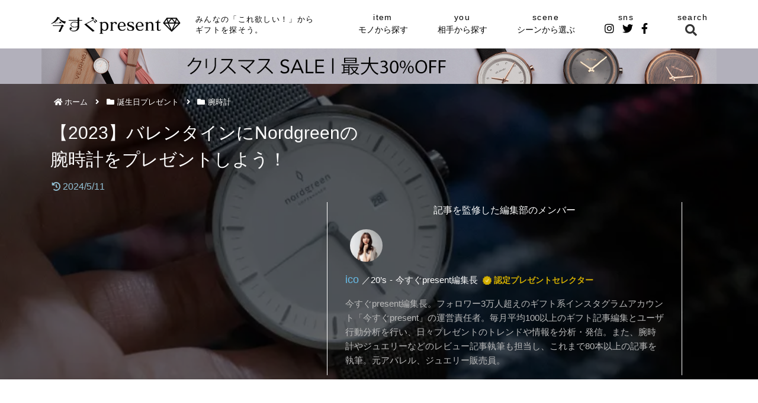

--- FILE ---
content_type: text/html; charset=UTF-8
request_url: https://ima-present.com/nord9126
body_size: 35769
content:
<!doctype html>
<html lang="ja">

<head>
<meta charset="utf-8">
<meta http-equiv="X-UA-Compatible" content="IE=edge">
<meta name="viewport" content="width=device-width, initial-scale=1.0, viewport-fit=cover"/>

      
<!-- Global site tag (gtag.js) - Google Analytics -->

<script>
  window.dataLayer = window.dataLayer || [];
  function gtag(){dataLayer.push(arguments);}
  gtag('js', new Date());

  gtag('config', 'UA-92634700-1');
</script>
<!-- /Global site tag (gtag.js) - Google Analytics -->

      
  

  <!-- Google Search Console -->
<meta name="google-site-verification" content="dO4twrCZWFbUJvfizgDogQtUU_nRU-ATwsrL-HXS_K4" />
<!-- /Google Search Console -->
<title>【2023】バレンタインにNordgreenの腕時計をプレゼントしよう！  |  今すぐプレゼント</title>
<meta name='robots' content='max-image-preview:large' />
<style id="ywsll_inlinecss"></style>
<!-- Google Tag Manager for WordPress by gtm4wp.com -->
<script data-cfasync="false" data-pagespeed-no-defer>
	var gtm4wp_datalayer_name = "dataLayer";
	var dataLayer = dataLayer || [];
</script>
<!-- End Google Tag Manager for WordPress by gtm4wp.com -->
<!-- OGP -->
<meta property="og:type" content="article">
<meta property="og:description" content="北欧生まれのNordgreen（ノードグリーン）腕時計をバレンタインにプレゼントしませんか？近年のバレンタインデーのトレンドとして、チョコ以外のプレゼントを渡す傾向があります。「今年は彼・旦那が喜ぶギフトを贈りたい」という方は必見！クーポン情報もご紹介します。">
<meta property="og:title" content="【2023】バレンタインにNordgreenの腕時計をプレゼントしよう！">
<meta property="og:url" content="https://ima-present.com/nord9126">
<meta property="og:image" content="https://ima-present.com/wp-content/uploads/2019/01/aa475029b74927ffa2e24b5c11a8d1f2.jpg">
<meta property="og:site_name" content="今すぐプレゼント">
<meta property="og:locale" content="ja_JP">
<meta property="article:published_time" content="2024-05-11T11:06:26+09:00" />
<meta property="article:modified_time" content="2024-05-11T11:06:26+09:00" />
<meta property="article:section" content="腕時計">
<meta property="article:tag" content="Nordgreen">
<meta property="article:tag" content="チョコ以外">
<meta property="article:tag" content="バレンタイン">
<meta property="article:tag" content="レビュー">
<meta property="article:tag" content="彼氏・旦那">
<meta property="article:tag" content="男性">
<meta property="article:tag" content="腕時計">
<!-- /OGP -->

<!-- Twitter Card -->
<meta name="twitter:card" content="summary_large_image">
<meta property="twitter:description" content="北欧生まれのNordgreen（ノードグリーン）腕時計をバレンタインにプレゼントしませんか？近年のバレンタインデーのトレンドとして、チョコ以外のプレゼントを渡す傾向があります。「今年は彼・旦那が喜ぶギフトを贈りたい」という方は必見！クーポン情報もご紹介します。">
<meta property="twitter:title" content="【2023】バレンタインにNordgreenの腕時計をプレゼントしよう！">
<meta property="twitter:url" content="https://ima-present.com/nord9126">
<meta name="twitter:image" content="https://ima-present.com/wp-content/uploads/2019/01/aa475029b74927ffa2e24b5c11a8d1f2.jpg">
<meta name="twitter:domain" content="ima-present.com">
<meta name="twitter:creator" content="@ico_imapre">
<meta name="twitter:site" content="@ico_imapre">
<!-- /Twitter Card -->
<link rel='dns-prefetch' href='//cdnjs.cloudflare.com' />
<link rel='dns-prefetch' href='//ajax.googleapis.com' />
<link rel="alternate" type="application/rss+xml" title="今すぐプレゼント &raquo; フィード" href="https://ima-present.com/feed" />
<link rel="alternate" type="application/rss+xml" title="今すぐプレゼント &raquo; コメントフィード" href="https://ima-present.com/comments/feed" />
<link rel="alternate" type="application/rss+xml" title="今すぐプレゼント &raquo; 【2023】バレンタインにNordgreenの腕時計をプレゼントしよう！ のコメントのフィード" href="https://ima-present.com/nord9126/feed" />
<link rel='stylesheet' id='cocoon-style-css'  href='https://ima-present.com/wp-content/themes/cocoon-master/style.css?ver=6.0.11&#038;fver=20220804064944' media='all' />
<style id='cocoon-style-inline-css'>
#header-container,#header-container .navi,#navi .navi-in>.menu-header .sub-menu,.article h2,.sidebar h2,.sidebar h3,.cat-link,.cat-label,.appeal-content .appeal-button,.demo .cat-label,.blogcard-type .blogcard-label,#footer{background-color:#fff}#navi .navi-in a:hover,#footer a:hover{background-color:rgba(255,255,255,.2)}.article h3,.article h4,.article h5,.article h6,.cat-link,.tag-link{border-color:#fff}blockquote::before,blockquote::after,.pager-post-navi a.a-wrap::before{color:rgba(255,255,255,.5)}blockquote,.key-btn{background-color:rgba(255,255,255,.05);border-color:rgba(255,255,255,.5)}pre,.pager-links span,table th,.pagination .current{background-color:rgba(255,255,255,.1);border-color:rgba(255,255,255,.5)}table th,table td,.page-numbers,.page-numbers.dots,.tagcloud a,.list.ecb-entry-border .entry-card-wrap,.related-entries.recb-entry-border .related-entry-card-wrap,.carousel .a-wrap,.pager-post-navi.post-navi-border a.a-wrap,.article .toc,.a-wrap .blogcard,.author-box,.comment-reply-link,.ranking-item{border-color:rgba(255,255,255,.5)}table tr:nth-of-type(2n+1),.page-numbers.dots,.a-wrap:hover,.pagination a:hover,.pagination-next-link:hover,.widget_recent_entries ul li a:hover,.widget_categories ul li a:hover,.widget_archive ul li a:hover,.widget_pages ul li a:hover,.widget_meta ul li a:hover,.widget_rss ul li a:hover,.widget_nav_menu ul li a:hover,.pager-links a:hover span,.tag-link:hover,.tagcloud a:hover{background-color:rgba(255,255,255,.05)}.header,.header .site-name-text,#navi .navi-in a,#navi .navi-in a:hover,.article h2,.sidebar h2,.sidebar h3,#footer,#footer a{color:#fff}body.public-page{background-color:#fff}a{color:#68bde8}.main{width:860px}.sidebar{width:374px}.sidebar{border-width:0}@media screen and (max-width:1278px){.wrap{width:auto}.main,.sidebar,.sidebar-left .main,.sidebar-left .sidebar{margin:0 .5%}.main{width:67.4%}.sidebar{padding:1.5%;width:30%}.entry-card-thumb{width:38%}.entry-card-content{margin-left:40%}}.toc-checkbox{display:none}.toc-content{visibility:hidden;height:0;opacity:.2;transition:all .5s ease-out}.toc-checkbox:checked~.toc-content{visibility:visible;padding-top:.6em;height:100%;opacity:1}.toc-title::after{content:'[開く]';margin-left:.5em;cursor:pointer;font-size:.8em}.toc-title:hover::after{text-decoration:underline}.toc-checkbox:checked+.toc-title::after{content:'[閉じる]'}#respond{display:none}.entry-content>*,.demo .entry-content p{line-height:1.7}.entry-content>*,.article p,.demo .entry-content p,.article dl,.article ul,.article ol,.article blockquote,.article pre,.article table,.article .toc,.body .article,.body .column-wrap,.body .new-entry-cards,.body .popular-entry-cards,.body .navi-entry-cards,.body .box-menus,.body .ranking-item,.body .rss-entry-cards,.body .widget,.body .author-box,.body .blogcard-wrap,.body .login-user-only,.body .information-box,.body .question-box,.body .alert-box,.body .information,.body .question,.body .alert,.body .memo-box,.body .comment-box,.body .common-icon-box,.body .blank-box,.body .button-block,.body .micro-bottom,.body .caption-box,.body .tab-caption-box,.body .label-box,.body .toggle-wrap,.body .wp-block-image,.body .booklink-box,.body .kaerebalink-box,.body .tomarebalink-box,.body .product-item-box,.body .speech-wrap,.body .wp-block-categories,.body .wp-block-archives,.body .wp-block-archives-dropdown,.body .wp-block-calendar,.body .ad-area,.body .wp-block-gallery,.body .wp-block-audio,.body .wp-block-cover,.body .wp-block-file,.body .wp-block-media-text,.body .wp-block-video,.body .wp-block-buttons,.body .wp-block-columns,.body .wp-block-separator,.body .components-placeholder,.body .wp-block-search,.body .wp-block-social-links,.body .timeline-box,.body .blogcard-type,.body .btn-wrap,.body .btn-wrap a,.body .block-box,.body .wp-block-embed,.body .wp-block-group,.body .wp-block-table,.body .scrollable-table,.body .wp-block-separator,.body .wp-block,.body .video-container,.comment-area,.related-entries,.pager-post-navi,.comment-respond,.is-root-container>*,[data-type="core/freeform"]{margin-bottom:1.4em}.article h2,.article h3,.article h4,.article h5,.article h6{margin-bottom:1.26em}@media screen and (max-width:480px){.body,.menu-content{font-size:13px}}@media screen and (max-width:781px){.wp-block-column{margin-bottom:1.4em}}@media screen and (max-width:599px){.column-wrap>div{margin-bottom:1.4em}}.article h2,.article h3,.article h4,.article h5,.article h6{margin-top:1.87em}.article .micro-top{margin-bottom:.28em}.article .micro-bottom{margin-top:-1.26em}.article .micro-balloon{margin-bottom:.7em}.article .micro-bottom.micro-balloon{margin-top:-.98em}.blank-box.bb-key-color{border-color:#fff}.iic-key-color li::before{color:#fff}.blank-box.bb-tab.bb-key-color::before{background-color:#fff}.tb-key-color .toggle-button{border:1px solid #fff;background:#fff;color:#fff}.tb-key-color .toggle-button::before{color:#ccc}.tb-key-color .toggle-checkbox:checked~.toggle-content{border-color:#fff}.cb-key-color.caption-box{border-color:#fff}.cb-key-color .caption-box-label{background-color:#fff;color:#fff}.tcb-key-color .tab-caption-box-label{background-color:#fff;color:#fff}.tcb-key-color .tab-caption-box-content{border-color:#fff}.lb-key-color .label-box-content{border-color:#fff}.mc-key-color{background-color:#fff;color:#fff;border:0}.mc-key-color.micro-bottom::after{border-bottom-color:#fff;border-top-color:transparent}.mc-key-color::before{border-top-color:transparent;border-bottom-color:transparent}.mc-key-color::after{border-top-color:#fff}.btn-key-color,.btn-wrap.btn-wrap-key-color>a{background-color:#fff}.has-text-color.has-key-color-color{color:#fff}.has-background.has-key-color-background-color{background-color:#fff}.body.article,body#tinymce.wp-editor{background-color:#fff}.body.article,.editor-post-title__block .editor-post-title__input,body#tinymce.wp-editor{color:#333}html .body .has-key-color-background-color{background-color:#fff}html .body .has-key-color-color{color:#fff}html .body .has-key-color-color .toggle-button::before{color:#fff}html .body .has-key-color-border-color{border-color:#fff}html .body .btn-wrap.has-key-color-background-color>a{background-color:#fff}html .body .btn-wrap.has-key-color-color>a{color:#fff}html .body .btn-wrap.has-key-color-border-color>a{border-color:#fff}html .body .bb-tab.has-key-color-border-color .bb-label{background-color:#fff}html .body .toggle-wrap.has-key-color-color .toggle-button,html .body .toggle-wrap.has-key-color-color .toggle-button:before{color:#fff}html .body .toggle-wrap.has-key-color-border-color .toggle-button{background-color:#fff}html .body .toggle-wrap.has-key-color-border-color .toggle-button,.toggle-wrap.has-key-color-border-color .toggle-content{border-color:#fff}html .body .iconlist-box.has-key-color-icon-color li::before{color:#fff}html .body .micro-balloon.has-key-color-color{color:#fff}html .body .micro-balloon.has-key-color-background-color{background-color:#fff;border-color:transparent}html .body .micro-balloon.has-key-color-background-color.micro-bottom::after{border-bottom-color:#fff;border-top-color:transparent}html .body .micro-balloon.has-key-color-background-color::before{border-top-color:transparent;border-bottom-color:transparent}html .body .micro-balloon.has-key-color-background-color::after{border-top-color:#fff}html .body .micro-balloon.has-border-color.has-key-color-border-color{border-color:#fff}html .body .micro-balloon.micro-top.has-key-color-border-color::before{border-top-color:#fff}html .body .micro-balloon.micro-bottom.has-key-color-border-color::before{border-bottom-color:#fff}html .body .caption-box.has-key-color-border-color .box-label{background-color:#fff}html .body .tab-caption-box.has-key-color-border-color .box-label{background-color:#fff}html .body .tab-caption-box.has-key-color-border-color .box-content{border-color:#fff}html .body .tab-caption-box.has-key-color-background-color .box-content{background-color:#fff}html .body .label-box.has-key-color-border-color .box-content{border-color:#fff}html .body .label-box.has-key-color-background-color .box-content{background-color:#fff}html .body .speech-balloon.has-key-color-background-color{background-color:#fff}html .body .speech-balloon.has-text-color.has-key-color-color{color:#fff}html .body .speech-balloon.has-key-color-border-color{border-color:#fff}html .body .sbp-l .speech-balloon.has-key-color-border-color::before{border-right-color:#fff}html .body .sbp-r .speech-balloon.has-key-color-border-color::before{border-left-color:#fff}html .body .sbp-l .speech-balloon.has-key-color-background-color::after{border-right-color:#fff}html .body .sbp-r .speech-balloon.has-key-color-background-color::after{border-left-color:#fff}html .body .sbs-line.sbp-r .speech-balloon.has-key-color-background-color{background-color:#fff}html .body .sbs-line.sbp-r .speech-balloon.has-key-color-border-color{border-color:#fff}html .body .speech-wraphtml .body .sbs-think .speech-balloon.has-key-color-border-color::before,html .body .speech-wrap.sbs-think .speech-balloon.has-key-color-border-color::after{border-color:#fff}html .body .sbs-think .speech-balloon.has-key-color-background-color::before,html .body .sbs-think .speech-balloon.has-key-color-background-color::after{background-color:#fff}html .body .sbs-think .speech-balloon.has-key-color-border-color::before{border-color:#fff}html .body .timeline-box.has-key-color-point-color .timeline-item::before{background-color:#fff}html .body .has-key-color-question-color .faq-question-label{color:#fff}html .body .has-key-color-answer-color .faq-answer-label{color:#fff}html .body .is-style-square.has-key-color-question-color .faq-question-label{color:#fff;background-color:#fff}html .body .is-style-square.has-key-color-answer-color .faq-answer-label{color:#fff;background-color:#fff}html .body .has-red-background-color{background-color:#e60033}html .body .has-red-color{color:#e60033}html .body .has-red-color .toggle-button::before{color:#e60033}html .body .has-red-border-color{border-color:#e60033}html .body .btn-wrap.has-red-background-color>a{background-color:#e60033}html .body .btn-wrap.has-red-color>a{color:#e60033}html .body .btn-wrap.has-red-border-color>a{border-color:#e60033}html .body .bb-tab.has-red-border-color .bb-label{background-color:#e60033}html .body .toggle-wrap.has-red-color .toggle-button,html .body .toggle-wrap.has-red-color .toggle-button:before{color:#e60033}html .body .toggle-wrap.has-red-border-color .toggle-button{background-color:#e60033}html .body .toggle-wrap.has-red-border-color .toggle-button,.toggle-wrap.has-red-border-color .toggle-content{border-color:#e60033}html .body .iconlist-box.has-red-icon-color li::before{color:#e60033}html .body .micro-balloon.has-red-color{color:#e60033}html .body .micro-balloon.has-red-background-color{background-color:#e60033;border-color:transparent}html .body .micro-balloon.has-red-background-color.micro-bottom::after{border-bottom-color:#e60033;border-top-color:transparent}html .body .micro-balloon.has-red-background-color::before{border-top-color:transparent;border-bottom-color:transparent}html .body .micro-balloon.has-red-background-color::after{border-top-color:#e60033}html .body .micro-balloon.has-border-color.has-red-border-color{border-color:#e60033}html .body .micro-balloon.micro-top.has-red-border-color::before{border-top-color:#e60033}html .body .micro-balloon.micro-bottom.has-red-border-color::before{border-bottom-color:#e60033}html .body .caption-box.has-red-border-color .box-label{background-color:#e60033}html .body .tab-caption-box.has-red-border-color .box-label{background-color:#e60033}html .body .tab-caption-box.has-red-border-color .box-content{border-color:#e60033}html .body .tab-caption-box.has-red-background-color .box-content{background-color:#e60033}html .body .label-box.has-red-border-color .box-content{border-color:#e60033}html .body .label-box.has-red-background-color .box-content{background-color:#e60033}html .body .speech-balloon.has-red-background-color{background-color:#e60033}html .body .speech-balloon.has-text-color.has-red-color{color:#e60033}html .body .speech-balloon.has-red-border-color{border-color:#e60033}html .body .sbp-l .speech-balloon.has-red-border-color::before{border-right-color:#e60033}html .body .sbp-r .speech-balloon.has-red-border-color::before{border-left-color:#e60033}html .body .sbp-l .speech-balloon.has-red-background-color::after{border-right-color:#e60033}html .body .sbp-r .speech-balloon.has-red-background-color::after{border-left-color:#e60033}html .body .sbs-line.sbp-r .speech-balloon.has-red-background-color{background-color:#e60033}html .body .sbs-line.sbp-r .speech-balloon.has-red-border-color{border-color:#e60033}html .body .speech-wraphtml .body .sbs-think .speech-balloon.has-red-border-color::before,html .body .speech-wrap.sbs-think .speech-balloon.has-red-border-color::after{border-color:#e60033}html .body .sbs-think .speech-balloon.has-red-background-color::before,html .body .sbs-think .speech-balloon.has-red-background-color::after{background-color:#e60033}html .body .sbs-think .speech-balloon.has-red-border-color::before{border-color:#e60033}html .body .timeline-box.has-red-point-color .timeline-item::before{background-color:#e60033}html .body .has-red-question-color .faq-question-label{color:#e60033}html .body .has-red-answer-color .faq-answer-label{color:#e60033}html .body .is-style-square.has-red-question-color .faq-question-label{color:#fff;background-color:#e60033}html .body .is-style-square.has-red-answer-color .faq-answer-label{color:#fff;background-color:#e60033}html .body .has-pink-background-color{background-color:#e95295}html .body .has-pink-color{color:#e95295}html .body .has-pink-color .toggle-button::before{color:#e95295}html .body .has-pink-border-color{border-color:#e95295}html .body .btn-wrap.has-pink-background-color>a{background-color:#e95295}html .body .btn-wrap.has-pink-color>a{color:#e95295}html .body .btn-wrap.has-pink-border-color>a{border-color:#e95295}html .body .bb-tab.has-pink-border-color .bb-label{background-color:#e95295}html .body .toggle-wrap.has-pink-color .toggle-button,html .body .toggle-wrap.has-pink-color .toggle-button:before{color:#e95295}html .body .toggle-wrap.has-pink-border-color .toggle-button{background-color:#e95295}html .body .toggle-wrap.has-pink-border-color .toggle-button,.toggle-wrap.has-pink-border-color .toggle-content{border-color:#e95295}html .body .iconlist-box.has-pink-icon-color li::before{color:#e95295}html .body .micro-balloon.has-pink-color{color:#e95295}html .body .micro-balloon.has-pink-background-color{background-color:#e95295;border-color:transparent}html .body .micro-balloon.has-pink-background-color.micro-bottom::after{border-bottom-color:#e95295;border-top-color:transparent}html .body .micro-balloon.has-pink-background-color::before{border-top-color:transparent;border-bottom-color:transparent}html .body .micro-balloon.has-pink-background-color::after{border-top-color:#e95295}html .body .micro-balloon.has-border-color.has-pink-border-color{border-color:#e95295}html .body .micro-balloon.micro-top.has-pink-border-color::before{border-top-color:#e95295}html .body .micro-balloon.micro-bottom.has-pink-border-color::before{border-bottom-color:#e95295}html .body .caption-box.has-pink-border-color .box-label{background-color:#e95295}html .body .tab-caption-box.has-pink-border-color .box-label{background-color:#e95295}html .body .tab-caption-box.has-pink-border-color .box-content{border-color:#e95295}html .body .tab-caption-box.has-pink-background-color .box-content{background-color:#e95295}html .body .label-box.has-pink-border-color .box-content{border-color:#e95295}html .body .label-box.has-pink-background-color .box-content{background-color:#e95295}html .body .speech-balloon.has-pink-background-color{background-color:#e95295}html .body .speech-balloon.has-text-color.has-pink-color{color:#e95295}html .body .speech-balloon.has-pink-border-color{border-color:#e95295}html .body .sbp-l .speech-balloon.has-pink-border-color::before{border-right-color:#e95295}html .body .sbp-r .speech-balloon.has-pink-border-color::before{border-left-color:#e95295}html .body .sbp-l .speech-balloon.has-pink-background-color::after{border-right-color:#e95295}html .body .sbp-r .speech-balloon.has-pink-background-color::after{border-left-color:#e95295}html .body .sbs-line.sbp-r .speech-balloon.has-pink-background-color{background-color:#e95295}html .body .sbs-line.sbp-r .speech-balloon.has-pink-border-color{border-color:#e95295}html .body .speech-wraphtml .body .sbs-think .speech-balloon.has-pink-border-color::before,html .body .speech-wrap.sbs-think .speech-balloon.has-pink-border-color::after{border-color:#e95295}html .body .sbs-think .speech-balloon.has-pink-background-color::before,html .body .sbs-think .speech-balloon.has-pink-background-color::after{background-color:#e95295}html .body .sbs-think .speech-balloon.has-pink-border-color::before{border-color:#e95295}html .body .timeline-box.has-pink-point-color .timeline-item::before{background-color:#e95295}html .body .has-pink-question-color .faq-question-label{color:#e95295}html .body .has-pink-answer-color .faq-answer-label{color:#e95295}html .body .is-style-square.has-pink-question-color .faq-question-label{color:#fff;background-color:#e95295}html .body .is-style-square.has-pink-answer-color .faq-answer-label{color:#fff;background-color:#e95295}html .body .has-purple-background-color{background-color:#884898}html .body .has-purple-color{color:#884898}html .body .has-purple-color .toggle-button::before{color:#884898}html .body .has-purple-border-color{border-color:#884898}html .body .btn-wrap.has-purple-background-color>a{background-color:#884898}html .body .btn-wrap.has-purple-color>a{color:#884898}html .body .btn-wrap.has-purple-border-color>a{border-color:#884898}html .body .bb-tab.has-purple-border-color .bb-label{background-color:#884898}html .body .toggle-wrap.has-purple-color .toggle-button,html .body .toggle-wrap.has-purple-color .toggle-button:before{color:#884898}html .body .toggle-wrap.has-purple-border-color .toggle-button{background-color:#884898}html .body .toggle-wrap.has-purple-border-color .toggle-button,.toggle-wrap.has-purple-border-color .toggle-content{border-color:#884898}html .body .iconlist-box.has-purple-icon-color li::before{color:#884898}html .body .micro-balloon.has-purple-color{color:#884898}html .body .micro-balloon.has-purple-background-color{background-color:#884898;border-color:transparent}html .body .micro-balloon.has-purple-background-color.micro-bottom::after{border-bottom-color:#884898;border-top-color:transparent}html .body .micro-balloon.has-purple-background-color::before{border-top-color:transparent;border-bottom-color:transparent}html .body .micro-balloon.has-purple-background-color::after{border-top-color:#884898}html .body .micro-balloon.has-border-color.has-purple-border-color{border-color:#884898}html .body .micro-balloon.micro-top.has-purple-border-color::before{border-top-color:#884898}html .body .micro-balloon.micro-bottom.has-purple-border-color::before{border-bottom-color:#884898}html .body .caption-box.has-purple-border-color .box-label{background-color:#884898}html .body .tab-caption-box.has-purple-border-color .box-label{background-color:#884898}html .body .tab-caption-box.has-purple-border-color .box-content{border-color:#884898}html .body .tab-caption-box.has-purple-background-color .box-content{background-color:#884898}html .body .label-box.has-purple-border-color .box-content{border-color:#884898}html .body .label-box.has-purple-background-color .box-content{background-color:#884898}html .body .speech-balloon.has-purple-background-color{background-color:#884898}html .body .speech-balloon.has-text-color.has-purple-color{color:#884898}html .body .speech-balloon.has-purple-border-color{border-color:#884898}html .body .sbp-l .speech-balloon.has-purple-border-color::before{border-right-color:#884898}html .body .sbp-r .speech-balloon.has-purple-border-color::before{border-left-color:#884898}html .body .sbp-l .speech-balloon.has-purple-background-color::after{border-right-color:#884898}html .body .sbp-r .speech-balloon.has-purple-background-color::after{border-left-color:#884898}html .body .sbs-line.sbp-r .speech-balloon.has-purple-background-color{background-color:#884898}html .body .sbs-line.sbp-r .speech-balloon.has-purple-border-color{border-color:#884898}html .body .speech-wraphtml .body .sbs-think .speech-balloon.has-purple-border-color::before,html .body .speech-wrap.sbs-think .speech-balloon.has-purple-border-color::after{border-color:#884898}html .body .sbs-think .speech-balloon.has-purple-background-color::before,html .body .sbs-think .speech-balloon.has-purple-background-color::after{background-color:#884898}html .body .sbs-think .speech-balloon.has-purple-border-color::before{border-color:#884898}html .body .timeline-box.has-purple-point-color .timeline-item::before{background-color:#884898}html .body .has-purple-question-color .faq-question-label{color:#884898}html .body .has-purple-answer-color .faq-answer-label{color:#884898}html .body .is-style-square.has-purple-question-color .faq-question-label{color:#fff;background-color:#884898}html .body .is-style-square.has-purple-answer-color .faq-answer-label{color:#fff;background-color:#884898}html .body .has-deep-background-color{background-color:#55295b}html .body .has-deep-color{color:#55295b}html .body .has-deep-color .toggle-button::before{color:#55295b}html .body .has-deep-border-color{border-color:#55295b}html .body .btn-wrap.has-deep-background-color>a{background-color:#55295b}html .body .btn-wrap.has-deep-color>a{color:#55295b}html .body .btn-wrap.has-deep-border-color>a{border-color:#55295b}html .body .bb-tab.has-deep-border-color .bb-label{background-color:#55295b}html .body .toggle-wrap.has-deep-color .toggle-button,html .body .toggle-wrap.has-deep-color .toggle-button:before{color:#55295b}html .body .toggle-wrap.has-deep-border-color .toggle-button{background-color:#55295b}html .body .toggle-wrap.has-deep-border-color .toggle-button,.toggle-wrap.has-deep-border-color .toggle-content{border-color:#55295b}html .body .iconlist-box.has-deep-icon-color li::before{color:#55295b}html .body .micro-balloon.has-deep-color{color:#55295b}html .body .micro-balloon.has-deep-background-color{background-color:#55295b;border-color:transparent}html .body .micro-balloon.has-deep-background-color.micro-bottom::after{border-bottom-color:#55295b;border-top-color:transparent}html .body .micro-balloon.has-deep-background-color::before{border-top-color:transparent;border-bottom-color:transparent}html .body .micro-balloon.has-deep-background-color::after{border-top-color:#55295b}html .body .micro-balloon.has-border-color.has-deep-border-color{border-color:#55295b}html .body .micro-balloon.micro-top.has-deep-border-color::before{border-top-color:#55295b}html .body .micro-balloon.micro-bottom.has-deep-border-color::before{border-bottom-color:#55295b}html .body .caption-box.has-deep-border-color .box-label{background-color:#55295b}html .body .tab-caption-box.has-deep-border-color .box-label{background-color:#55295b}html .body .tab-caption-box.has-deep-border-color .box-content{border-color:#55295b}html .body .tab-caption-box.has-deep-background-color .box-content{background-color:#55295b}html .body .label-box.has-deep-border-color .box-content{border-color:#55295b}html .body .label-box.has-deep-background-color .box-content{background-color:#55295b}html .body .speech-balloon.has-deep-background-color{background-color:#55295b}html .body .speech-balloon.has-text-color.has-deep-color{color:#55295b}html .body .speech-balloon.has-deep-border-color{border-color:#55295b}html .body .sbp-l .speech-balloon.has-deep-border-color::before{border-right-color:#55295b}html .body .sbp-r .speech-balloon.has-deep-border-color::before{border-left-color:#55295b}html .body .sbp-l .speech-balloon.has-deep-background-color::after{border-right-color:#55295b}html .body .sbp-r .speech-balloon.has-deep-background-color::after{border-left-color:#55295b}html .body .sbs-line.sbp-r .speech-balloon.has-deep-background-color{background-color:#55295b}html .body .sbs-line.sbp-r .speech-balloon.has-deep-border-color{border-color:#55295b}html .body .speech-wraphtml .body .sbs-think .speech-balloon.has-deep-border-color::before,html .body .speech-wrap.sbs-think .speech-balloon.has-deep-border-color::after{border-color:#55295b}html .body .sbs-think .speech-balloon.has-deep-background-color::before,html .body .sbs-think .speech-balloon.has-deep-background-color::after{background-color:#55295b}html .body .sbs-think .speech-balloon.has-deep-border-color::before{border-color:#55295b}html .body .timeline-box.has-deep-point-color .timeline-item::before{background-color:#55295b}html .body .has-deep-question-color .faq-question-label{color:#55295b}html .body .has-deep-answer-color .faq-answer-label{color:#55295b}html .body .is-style-square.has-deep-question-color .faq-question-label{color:#fff;background-color:#55295b}html .body .is-style-square.has-deep-answer-color .faq-answer-label{color:#fff;background-color:#55295b}html .body .has-indigo-background-color{background-color:#1e50a2}html .body .has-indigo-color{color:#1e50a2}html .body .has-indigo-color .toggle-button::before{color:#1e50a2}html .body .has-indigo-border-color{border-color:#1e50a2}html .body .btn-wrap.has-indigo-background-color>a{background-color:#1e50a2}html .body .btn-wrap.has-indigo-color>a{color:#1e50a2}html .body .btn-wrap.has-indigo-border-color>a{border-color:#1e50a2}html .body .bb-tab.has-indigo-border-color .bb-label{background-color:#1e50a2}html .body .toggle-wrap.has-indigo-color .toggle-button,html .body .toggle-wrap.has-indigo-color .toggle-button:before{color:#1e50a2}html .body .toggle-wrap.has-indigo-border-color .toggle-button{background-color:#1e50a2}html .body .toggle-wrap.has-indigo-border-color .toggle-button,.toggle-wrap.has-indigo-border-color .toggle-content{border-color:#1e50a2}html .body .iconlist-box.has-indigo-icon-color li::before{color:#1e50a2}html .body .micro-balloon.has-indigo-color{color:#1e50a2}html .body .micro-balloon.has-indigo-background-color{background-color:#1e50a2;border-color:transparent}html .body .micro-balloon.has-indigo-background-color.micro-bottom::after{border-bottom-color:#1e50a2;border-top-color:transparent}html .body .micro-balloon.has-indigo-background-color::before{border-top-color:transparent;border-bottom-color:transparent}html .body .micro-balloon.has-indigo-background-color::after{border-top-color:#1e50a2}html .body .micro-balloon.has-border-color.has-indigo-border-color{border-color:#1e50a2}html .body .micro-balloon.micro-top.has-indigo-border-color::before{border-top-color:#1e50a2}html .body .micro-balloon.micro-bottom.has-indigo-border-color::before{border-bottom-color:#1e50a2}html .body .caption-box.has-indigo-border-color .box-label{background-color:#1e50a2}html .body .tab-caption-box.has-indigo-border-color .box-label{background-color:#1e50a2}html .body .tab-caption-box.has-indigo-border-color .box-content{border-color:#1e50a2}html .body .tab-caption-box.has-indigo-background-color .box-content{background-color:#1e50a2}html .body .label-box.has-indigo-border-color .box-content{border-color:#1e50a2}html .body .label-box.has-indigo-background-color .box-content{background-color:#1e50a2}html .body .speech-balloon.has-indigo-background-color{background-color:#1e50a2}html .body .speech-balloon.has-text-color.has-indigo-color{color:#1e50a2}html .body .speech-balloon.has-indigo-border-color{border-color:#1e50a2}html .body .sbp-l .speech-balloon.has-indigo-border-color::before{border-right-color:#1e50a2}html .body .sbp-r .speech-balloon.has-indigo-border-color::before{border-left-color:#1e50a2}html .body .sbp-l .speech-balloon.has-indigo-background-color::after{border-right-color:#1e50a2}html .body .sbp-r .speech-balloon.has-indigo-background-color::after{border-left-color:#1e50a2}html .body .sbs-line.sbp-r .speech-balloon.has-indigo-background-color{background-color:#1e50a2}html .body .sbs-line.sbp-r .speech-balloon.has-indigo-border-color{border-color:#1e50a2}html .body .speech-wraphtml .body .sbs-think .speech-balloon.has-indigo-border-color::before,html .body .speech-wrap.sbs-think .speech-balloon.has-indigo-border-color::after{border-color:#1e50a2}html .body .sbs-think .speech-balloon.has-indigo-background-color::before,html .body .sbs-think .speech-balloon.has-indigo-background-color::after{background-color:#1e50a2}html .body .sbs-think .speech-balloon.has-indigo-border-color::before{border-color:#1e50a2}html .body .timeline-box.has-indigo-point-color .timeline-item::before{background-color:#1e50a2}html .body .has-indigo-question-color .faq-question-label{color:#1e50a2}html .body .has-indigo-answer-color .faq-answer-label{color:#1e50a2}html .body .is-style-square.has-indigo-question-color .faq-question-label{color:#fff;background-color:#1e50a2}html .body .is-style-square.has-indigo-answer-color .faq-answer-label{color:#fff;background-color:#1e50a2}html .body .has-blue-background-color{background-color:#0095d9}html .body .has-blue-color{color:#0095d9}html .body .has-blue-color .toggle-button::before{color:#0095d9}html .body .has-blue-border-color{border-color:#0095d9}html .body .btn-wrap.has-blue-background-color>a{background-color:#0095d9}html .body .btn-wrap.has-blue-color>a{color:#0095d9}html .body .btn-wrap.has-blue-border-color>a{border-color:#0095d9}html .body .bb-tab.has-blue-border-color .bb-label{background-color:#0095d9}html .body .toggle-wrap.has-blue-color .toggle-button,html .body .toggle-wrap.has-blue-color .toggle-button:before{color:#0095d9}html .body .toggle-wrap.has-blue-border-color .toggle-button{background-color:#0095d9}html .body .toggle-wrap.has-blue-border-color .toggle-button,.toggle-wrap.has-blue-border-color .toggle-content{border-color:#0095d9}html .body .iconlist-box.has-blue-icon-color li::before{color:#0095d9}html .body .micro-balloon.has-blue-color{color:#0095d9}html .body .micro-balloon.has-blue-background-color{background-color:#0095d9;border-color:transparent}html .body .micro-balloon.has-blue-background-color.micro-bottom::after{border-bottom-color:#0095d9;border-top-color:transparent}html .body .micro-balloon.has-blue-background-color::before{border-top-color:transparent;border-bottom-color:transparent}html .body .micro-balloon.has-blue-background-color::after{border-top-color:#0095d9}html .body .micro-balloon.has-border-color.has-blue-border-color{border-color:#0095d9}html .body .micro-balloon.micro-top.has-blue-border-color::before{border-top-color:#0095d9}html .body .micro-balloon.micro-bottom.has-blue-border-color::before{border-bottom-color:#0095d9}html .body .caption-box.has-blue-border-color .box-label{background-color:#0095d9}html .body .tab-caption-box.has-blue-border-color .box-label{background-color:#0095d9}html .body .tab-caption-box.has-blue-border-color .box-content{border-color:#0095d9}html .body .tab-caption-box.has-blue-background-color .box-content{background-color:#0095d9}html .body .label-box.has-blue-border-color .box-content{border-color:#0095d9}html .body .label-box.has-blue-background-color .box-content{background-color:#0095d9}html .body .speech-balloon.has-blue-background-color{background-color:#0095d9}html .body .speech-balloon.has-text-color.has-blue-color{color:#0095d9}html .body .speech-balloon.has-blue-border-color{border-color:#0095d9}html .body .sbp-l .speech-balloon.has-blue-border-color::before{border-right-color:#0095d9}html .body .sbp-r .speech-balloon.has-blue-border-color::before{border-left-color:#0095d9}html .body .sbp-l .speech-balloon.has-blue-background-color::after{border-right-color:#0095d9}html .body .sbp-r .speech-balloon.has-blue-background-color::after{border-left-color:#0095d9}html .body .sbs-line.sbp-r .speech-balloon.has-blue-background-color{background-color:#0095d9}html .body .sbs-line.sbp-r .speech-balloon.has-blue-border-color{border-color:#0095d9}html .body .speech-wraphtml .body .sbs-think .speech-balloon.has-blue-border-color::before,html .body .speech-wrap.sbs-think .speech-balloon.has-blue-border-color::after{border-color:#0095d9}html .body .sbs-think .speech-balloon.has-blue-background-color::before,html .body .sbs-think .speech-balloon.has-blue-background-color::after{background-color:#0095d9}html .body .sbs-think .speech-balloon.has-blue-border-color::before{border-color:#0095d9}html .body .timeline-box.has-blue-point-color .timeline-item::before{background-color:#0095d9}html .body .has-blue-question-color .faq-question-label{color:#0095d9}html .body .has-blue-answer-color .faq-answer-label{color:#0095d9}html .body .is-style-square.has-blue-question-color .faq-question-label{color:#fff;background-color:#0095d9}html .body .is-style-square.has-blue-answer-color .faq-answer-label{color:#fff;background-color:#0095d9}html .body .has-light-blue-background-color{background-color:#2ca9e1}html .body .has-light-blue-color{color:#2ca9e1}html .body .has-light-blue-color .toggle-button::before{color:#2ca9e1}html .body .has-light-blue-border-color{border-color:#2ca9e1}html .body .btn-wrap.has-light-blue-background-color>a{background-color:#2ca9e1}html .body .btn-wrap.has-light-blue-color>a{color:#2ca9e1}html .body .btn-wrap.has-light-blue-border-color>a{border-color:#2ca9e1}html .body .bb-tab.has-light-blue-border-color .bb-label{background-color:#2ca9e1}html .body .toggle-wrap.has-light-blue-color .toggle-button,html .body .toggle-wrap.has-light-blue-color .toggle-button:before{color:#2ca9e1}html .body .toggle-wrap.has-light-blue-border-color .toggle-button{background-color:#2ca9e1}html .body .toggle-wrap.has-light-blue-border-color .toggle-button,.toggle-wrap.has-light-blue-border-color .toggle-content{border-color:#2ca9e1}html .body .iconlist-box.has-light-blue-icon-color li::before{color:#2ca9e1}html .body .micro-balloon.has-light-blue-color{color:#2ca9e1}html .body .micro-balloon.has-light-blue-background-color{background-color:#2ca9e1;border-color:transparent}html .body .micro-balloon.has-light-blue-background-color.micro-bottom::after{border-bottom-color:#2ca9e1;border-top-color:transparent}html .body .micro-balloon.has-light-blue-background-color::before{border-top-color:transparent;border-bottom-color:transparent}html .body .micro-balloon.has-light-blue-background-color::after{border-top-color:#2ca9e1}html .body .micro-balloon.has-border-color.has-light-blue-border-color{border-color:#2ca9e1}html .body .micro-balloon.micro-top.has-light-blue-border-color::before{border-top-color:#2ca9e1}html .body .micro-balloon.micro-bottom.has-light-blue-border-color::before{border-bottom-color:#2ca9e1}html .body .caption-box.has-light-blue-border-color .box-label{background-color:#2ca9e1}html .body .tab-caption-box.has-light-blue-border-color .box-label{background-color:#2ca9e1}html .body .tab-caption-box.has-light-blue-border-color .box-content{border-color:#2ca9e1}html .body .tab-caption-box.has-light-blue-background-color .box-content{background-color:#2ca9e1}html .body .label-box.has-light-blue-border-color .box-content{border-color:#2ca9e1}html .body .label-box.has-light-blue-background-color .box-content{background-color:#2ca9e1}html .body .speech-balloon.has-light-blue-background-color{background-color:#2ca9e1}html .body .speech-balloon.has-text-color.has-light-blue-color{color:#2ca9e1}html .body .speech-balloon.has-light-blue-border-color{border-color:#2ca9e1}html .body .sbp-l .speech-balloon.has-light-blue-border-color::before{border-right-color:#2ca9e1}html .body .sbp-r .speech-balloon.has-light-blue-border-color::before{border-left-color:#2ca9e1}html .body .sbp-l .speech-balloon.has-light-blue-background-color::after{border-right-color:#2ca9e1}html .body .sbp-r .speech-balloon.has-light-blue-background-color::after{border-left-color:#2ca9e1}html .body .sbs-line.sbp-r .speech-balloon.has-light-blue-background-color{background-color:#2ca9e1}html .body .sbs-line.sbp-r .speech-balloon.has-light-blue-border-color{border-color:#2ca9e1}html .body .speech-wraphtml .body .sbs-think .speech-balloon.has-light-blue-border-color::before,html .body .speech-wrap.sbs-think .speech-balloon.has-light-blue-border-color::after{border-color:#2ca9e1}html .body .sbs-think .speech-balloon.has-light-blue-background-color::before,html .body .sbs-think .speech-balloon.has-light-blue-background-color::after{background-color:#2ca9e1}html .body .sbs-think .speech-balloon.has-light-blue-border-color::before{border-color:#2ca9e1}html .body .timeline-box.has-light-blue-point-color .timeline-item::before{background-color:#2ca9e1}html .body .has-light-blue-question-color .faq-question-label{color:#2ca9e1}html .body .has-light-blue-answer-color .faq-answer-label{color:#2ca9e1}html .body .is-style-square.has-light-blue-question-color .faq-question-label{color:#fff;background-color:#2ca9e1}html .body .is-style-square.has-light-blue-answer-color .faq-answer-label{color:#fff;background-color:#2ca9e1}html .body .has-cyan-background-color{background-color:#00a3af}html .body .has-cyan-color{color:#00a3af}html .body .has-cyan-color .toggle-button::before{color:#00a3af}html .body .has-cyan-border-color{border-color:#00a3af}html .body .btn-wrap.has-cyan-background-color>a{background-color:#00a3af}html .body .btn-wrap.has-cyan-color>a{color:#00a3af}html .body .btn-wrap.has-cyan-border-color>a{border-color:#00a3af}html .body .bb-tab.has-cyan-border-color .bb-label{background-color:#00a3af}html .body .toggle-wrap.has-cyan-color .toggle-button,html .body .toggle-wrap.has-cyan-color .toggle-button:before{color:#00a3af}html .body .toggle-wrap.has-cyan-border-color .toggle-button{background-color:#00a3af}html .body .toggle-wrap.has-cyan-border-color .toggle-button,.toggle-wrap.has-cyan-border-color .toggle-content{border-color:#00a3af}html .body .iconlist-box.has-cyan-icon-color li::before{color:#00a3af}html .body .micro-balloon.has-cyan-color{color:#00a3af}html .body .micro-balloon.has-cyan-background-color{background-color:#00a3af;border-color:transparent}html .body .micro-balloon.has-cyan-background-color.micro-bottom::after{border-bottom-color:#00a3af;border-top-color:transparent}html .body .micro-balloon.has-cyan-background-color::before{border-top-color:transparent;border-bottom-color:transparent}html .body .micro-balloon.has-cyan-background-color::after{border-top-color:#00a3af}html .body .micro-balloon.has-border-color.has-cyan-border-color{border-color:#00a3af}html .body .micro-balloon.micro-top.has-cyan-border-color::before{border-top-color:#00a3af}html .body .micro-balloon.micro-bottom.has-cyan-border-color::before{border-bottom-color:#00a3af}html .body .caption-box.has-cyan-border-color .box-label{background-color:#00a3af}html .body .tab-caption-box.has-cyan-border-color .box-label{background-color:#00a3af}html .body .tab-caption-box.has-cyan-border-color .box-content{border-color:#00a3af}html .body .tab-caption-box.has-cyan-background-color .box-content{background-color:#00a3af}html .body .label-box.has-cyan-border-color .box-content{border-color:#00a3af}html .body .label-box.has-cyan-background-color .box-content{background-color:#00a3af}html .body .speech-balloon.has-cyan-background-color{background-color:#00a3af}html .body .speech-balloon.has-text-color.has-cyan-color{color:#00a3af}html .body .speech-balloon.has-cyan-border-color{border-color:#00a3af}html .body .sbp-l .speech-balloon.has-cyan-border-color::before{border-right-color:#00a3af}html .body .sbp-r .speech-balloon.has-cyan-border-color::before{border-left-color:#00a3af}html .body .sbp-l .speech-balloon.has-cyan-background-color::after{border-right-color:#00a3af}html .body .sbp-r .speech-balloon.has-cyan-background-color::after{border-left-color:#00a3af}html .body .sbs-line.sbp-r .speech-balloon.has-cyan-background-color{background-color:#00a3af}html .body .sbs-line.sbp-r .speech-balloon.has-cyan-border-color{border-color:#00a3af}html .body .speech-wraphtml .body .sbs-think .speech-balloon.has-cyan-border-color::before,html .body .speech-wrap.sbs-think .speech-balloon.has-cyan-border-color::after{border-color:#00a3af}html .body .sbs-think .speech-balloon.has-cyan-background-color::before,html .body .sbs-think .speech-balloon.has-cyan-background-color::after{background-color:#00a3af}html .body .sbs-think .speech-balloon.has-cyan-border-color::before{border-color:#00a3af}html .body .timeline-box.has-cyan-point-color .timeline-item::before{background-color:#00a3af}html .body .has-cyan-question-color .faq-question-label{color:#00a3af}html .body .has-cyan-answer-color .faq-answer-label{color:#00a3af}html .body .is-style-square.has-cyan-question-color .faq-question-label{color:#fff;background-color:#00a3af}html .body .is-style-square.has-cyan-answer-color .faq-answer-label{color:#fff;background-color:#00a3af}html .body .has-teal-background-color{background-color:#007b43}html .body .has-teal-color{color:#007b43}html .body .has-teal-color .toggle-button::before{color:#007b43}html .body .has-teal-border-color{border-color:#007b43}html .body .btn-wrap.has-teal-background-color>a{background-color:#007b43}html .body .btn-wrap.has-teal-color>a{color:#007b43}html .body .btn-wrap.has-teal-border-color>a{border-color:#007b43}html .body .bb-tab.has-teal-border-color .bb-label{background-color:#007b43}html .body .toggle-wrap.has-teal-color .toggle-button,html .body .toggle-wrap.has-teal-color .toggle-button:before{color:#007b43}html .body .toggle-wrap.has-teal-border-color .toggle-button{background-color:#007b43}html .body .toggle-wrap.has-teal-border-color .toggle-button,.toggle-wrap.has-teal-border-color .toggle-content{border-color:#007b43}html .body .iconlist-box.has-teal-icon-color li::before{color:#007b43}html .body .micro-balloon.has-teal-color{color:#007b43}html .body .micro-balloon.has-teal-background-color{background-color:#007b43;border-color:transparent}html .body .micro-balloon.has-teal-background-color.micro-bottom::after{border-bottom-color:#007b43;border-top-color:transparent}html .body .micro-balloon.has-teal-background-color::before{border-top-color:transparent;border-bottom-color:transparent}html .body .micro-balloon.has-teal-background-color::after{border-top-color:#007b43}html .body .micro-balloon.has-border-color.has-teal-border-color{border-color:#007b43}html .body .micro-balloon.micro-top.has-teal-border-color::before{border-top-color:#007b43}html .body .micro-balloon.micro-bottom.has-teal-border-color::before{border-bottom-color:#007b43}html .body .caption-box.has-teal-border-color .box-label{background-color:#007b43}html .body .tab-caption-box.has-teal-border-color .box-label{background-color:#007b43}html .body .tab-caption-box.has-teal-border-color .box-content{border-color:#007b43}html .body .tab-caption-box.has-teal-background-color .box-content{background-color:#007b43}html .body .label-box.has-teal-border-color .box-content{border-color:#007b43}html .body .label-box.has-teal-background-color .box-content{background-color:#007b43}html .body .speech-balloon.has-teal-background-color{background-color:#007b43}html .body .speech-balloon.has-text-color.has-teal-color{color:#007b43}html .body .speech-balloon.has-teal-border-color{border-color:#007b43}html .body .sbp-l .speech-balloon.has-teal-border-color::before{border-right-color:#007b43}html .body .sbp-r .speech-balloon.has-teal-border-color::before{border-left-color:#007b43}html .body .sbp-l .speech-balloon.has-teal-background-color::after{border-right-color:#007b43}html .body .sbp-r .speech-balloon.has-teal-background-color::after{border-left-color:#007b43}html .body .sbs-line.sbp-r .speech-balloon.has-teal-background-color{background-color:#007b43}html .body .sbs-line.sbp-r .speech-balloon.has-teal-border-color{border-color:#007b43}html .body .speech-wraphtml .body .sbs-think .speech-balloon.has-teal-border-color::before,html .body .speech-wrap.sbs-think .speech-balloon.has-teal-border-color::after{border-color:#007b43}html .body .sbs-think .speech-balloon.has-teal-background-color::before,html .body .sbs-think .speech-balloon.has-teal-background-color::after{background-color:#007b43}html .body .sbs-think .speech-balloon.has-teal-border-color::before{border-color:#007b43}html .body .timeline-box.has-teal-point-color .timeline-item::before{background-color:#007b43}html .body .has-teal-question-color .faq-question-label{color:#007b43}html .body .has-teal-answer-color .faq-answer-label{color:#007b43}html .body .is-style-square.has-teal-question-color .faq-question-label{color:#fff;background-color:#007b43}html .body .is-style-square.has-teal-answer-color .faq-answer-label{color:#fff;background-color:#007b43}html .body .has-green-background-color{background-color:#3eb370}html .body .has-green-color{color:#3eb370}html .body .has-green-color .toggle-button::before{color:#3eb370}html .body .has-green-border-color{border-color:#3eb370}html .body .btn-wrap.has-green-background-color>a{background-color:#3eb370}html .body .btn-wrap.has-green-color>a{color:#3eb370}html .body .btn-wrap.has-green-border-color>a{border-color:#3eb370}html .body .bb-tab.has-green-border-color .bb-label{background-color:#3eb370}html .body .toggle-wrap.has-green-color .toggle-button,html .body .toggle-wrap.has-green-color .toggle-button:before{color:#3eb370}html .body .toggle-wrap.has-green-border-color .toggle-button{background-color:#3eb370}html .body .toggle-wrap.has-green-border-color .toggle-button,.toggle-wrap.has-green-border-color .toggle-content{border-color:#3eb370}html .body .iconlist-box.has-green-icon-color li::before{color:#3eb370}html .body .micro-balloon.has-green-color{color:#3eb370}html .body .micro-balloon.has-green-background-color{background-color:#3eb370;border-color:transparent}html .body .micro-balloon.has-green-background-color.micro-bottom::after{border-bottom-color:#3eb370;border-top-color:transparent}html .body .micro-balloon.has-green-background-color::before{border-top-color:transparent;border-bottom-color:transparent}html .body .micro-balloon.has-green-background-color::after{border-top-color:#3eb370}html .body .micro-balloon.has-border-color.has-green-border-color{border-color:#3eb370}html .body .micro-balloon.micro-top.has-green-border-color::before{border-top-color:#3eb370}html .body .micro-balloon.micro-bottom.has-green-border-color::before{border-bottom-color:#3eb370}html .body .caption-box.has-green-border-color .box-label{background-color:#3eb370}html .body .tab-caption-box.has-green-border-color .box-label{background-color:#3eb370}html .body .tab-caption-box.has-green-border-color .box-content{border-color:#3eb370}html .body .tab-caption-box.has-green-background-color .box-content{background-color:#3eb370}html .body .label-box.has-green-border-color .box-content{border-color:#3eb370}html .body .label-box.has-green-background-color .box-content{background-color:#3eb370}html .body .speech-balloon.has-green-background-color{background-color:#3eb370}html .body .speech-balloon.has-text-color.has-green-color{color:#3eb370}html .body .speech-balloon.has-green-border-color{border-color:#3eb370}html .body .sbp-l .speech-balloon.has-green-border-color::before{border-right-color:#3eb370}html .body .sbp-r .speech-balloon.has-green-border-color::before{border-left-color:#3eb370}html .body .sbp-l .speech-balloon.has-green-background-color::after{border-right-color:#3eb370}html .body .sbp-r .speech-balloon.has-green-background-color::after{border-left-color:#3eb370}html .body .sbs-line.sbp-r .speech-balloon.has-green-background-color{background-color:#3eb370}html .body .sbs-line.sbp-r .speech-balloon.has-green-border-color{border-color:#3eb370}html .body .speech-wraphtml .body .sbs-think .speech-balloon.has-green-border-color::before,html .body .speech-wrap.sbs-think .speech-balloon.has-green-border-color::after{border-color:#3eb370}html .body .sbs-think .speech-balloon.has-green-background-color::before,html .body .sbs-think .speech-balloon.has-green-background-color::after{background-color:#3eb370}html .body .sbs-think .speech-balloon.has-green-border-color::before{border-color:#3eb370}html .body .timeline-box.has-green-point-color .timeline-item::before{background-color:#3eb370}html .body .has-green-question-color .faq-question-label{color:#3eb370}html .body .has-green-answer-color .faq-answer-label{color:#3eb370}html .body .is-style-square.has-green-question-color .faq-question-label{color:#fff;background-color:#3eb370}html .body .is-style-square.has-green-answer-color .faq-answer-label{color:#fff;background-color:#3eb370}html .body .has-light-green-background-color{background-color:#8bc34a}html .body .has-light-green-color{color:#8bc34a}html .body .has-light-green-color .toggle-button::before{color:#8bc34a}html .body .has-light-green-border-color{border-color:#8bc34a}html .body .btn-wrap.has-light-green-background-color>a{background-color:#8bc34a}html .body .btn-wrap.has-light-green-color>a{color:#8bc34a}html .body .btn-wrap.has-light-green-border-color>a{border-color:#8bc34a}html .body .bb-tab.has-light-green-border-color .bb-label{background-color:#8bc34a}html .body .toggle-wrap.has-light-green-color .toggle-button,html .body .toggle-wrap.has-light-green-color .toggle-button:before{color:#8bc34a}html .body .toggle-wrap.has-light-green-border-color .toggle-button{background-color:#8bc34a}html .body .toggle-wrap.has-light-green-border-color .toggle-button,.toggle-wrap.has-light-green-border-color .toggle-content{border-color:#8bc34a}html .body .iconlist-box.has-light-green-icon-color li::before{color:#8bc34a}html .body .micro-balloon.has-light-green-color{color:#8bc34a}html .body .micro-balloon.has-light-green-background-color{background-color:#8bc34a;border-color:transparent}html .body .micro-balloon.has-light-green-background-color.micro-bottom::after{border-bottom-color:#8bc34a;border-top-color:transparent}html .body .micro-balloon.has-light-green-background-color::before{border-top-color:transparent;border-bottom-color:transparent}html .body .micro-balloon.has-light-green-background-color::after{border-top-color:#8bc34a}html .body .micro-balloon.has-border-color.has-light-green-border-color{border-color:#8bc34a}html .body .micro-balloon.micro-top.has-light-green-border-color::before{border-top-color:#8bc34a}html .body .micro-balloon.micro-bottom.has-light-green-border-color::before{border-bottom-color:#8bc34a}html .body .caption-box.has-light-green-border-color .box-label{background-color:#8bc34a}html .body .tab-caption-box.has-light-green-border-color .box-label{background-color:#8bc34a}html .body .tab-caption-box.has-light-green-border-color .box-content{border-color:#8bc34a}html .body .tab-caption-box.has-light-green-background-color .box-content{background-color:#8bc34a}html .body .label-box.has-light-green-border-color .box-content{border-color:#8bc34a}html .body .label-box.has-light-green-background-color .box-content{background-color:#8bc34a}html .body .speech-balloon.has-light-green-background-color{background-color:#8bc34a}html .body .speech-balloon.has-text-color.has-light-green-color{color:#8bc34a}html .body .speech-balloon.has-light-green-border-color{border-color:#8bc34a}html .body .sbp-l .speech-balloon.has-light-green-border-color::before{border-right-color:#8bc34a}html .body .sbp-r .speech-balloon.has-light-green-border-color::before{border-left-color:#8bc34a}html .body .sbp-l .speech-balloon.has-light-green-background-color::after{border-right-color:#8bc34a}html .body .sbp-r .speech-balloon.has-light-green-background-color::after{border-left-color:#8bc34a}html .body .sbs-line.sbp-r .speech-balloon.has-light-green-background-color{background-color:#8bc34a}html .body .sbs-line.sbp-r .speech-balloon.has-light-green-border-color{border-color:#8bc34a}html .body .speech-wraphtml .body .sbs-think .speech-balloon.has-light-green-border-color::before,html .body .speech-wrap.sbs-think .speech-balloon.has-light-green-border-color::after{border-color:#8bc34a}html .body .sbs-think .speech-balloon.has-light-green-background-color::before,html .body .sbs-think .speech-balloon.has-light-green-background-color::after{background-color:#8bc34a}html .body .sbs-think .speech-balloon.has-light-green-border-color::before{border-color:#8bc34a}html .body .timeline-box.has-light-green-point-color .timeline-item::before{background-color:#8bc34a}html .body .has-light-green-question-color .faq-question-label{color:#8bc34a}html .body .has-light-green-answer-color .faq-answer-label{color:#8bc34a}html .body .is-style-square.has-light-green-question-color .faq-question-label{color:#fff;background-color:#8bc34a}html .body .is-style-square.has-light-green-answer-color .faq-answer-label{color:#fff;background-color:#8bc34a}html .body .has-lime-background-color{background-color:#c3d825}html .body .has-lime-color{color:#c3d825}html .body .has-lime-color .toggle-button::before{color:#c3d825}html .body .has-lime-border-color{border-color:#c3d825}html .body .btn-wrap.has-lime-background-color>a{background-color:#c3d825}html .body .btn-wrap.has-lime-color>a{color:#c3d825}html .body .btn-wrap.has-lime-border-color>a{border-color:#c3d825}html .body .bb-tab.has-lime-border-color .bb-label{background-color:#c3d825}html .body .toggle-wrap.has-lime-color .toggle-button,html .body .toggle-wrap.has-lime-color .toggle-button:before{color:#c3d825}html .body .toggle-wrap.has-lime-border-color .toggle-button{background-color:#c3d825}html .body .toggle-wrap.has-lime-border-color .toggle-button,.toggle-wrap.has-lime-border-color .toggle-content{border-color:#c3d825}html .body .iconlist-box.has-lime-icon-color li::before{color:#c3d825}html .body .micro-balloon.has-lime-color{color:#c3d825}html .body .micro-balloon.has-lime-background-color{background-color:#c3d825;border-color:transparent}html .body .micro-balloon.has-lime-background-color.micro-bottom::after{border-bottom-color:#c3d825;border-top-color:transparent}html .body .micro-balloon.has-lime-background-color::before{border-top-color:transparent;border-bottom-color:transparent}html .body .micro-balloon.has-lime-background-color::after{border-top-color:#c3d825}html .body .micro-balloon.has-border-color.has-lime-border-color{border-color:#c3d825}html .body .micro-balloon.micro-top.has-lime-border-color::before{border-top-color:#c3d825}html .body .micro-balloon.micro-bottom.has-lime-border-color::before{border-bottom-color:#c3d825}html .body .caption-box.has-lime-border-color .box-label{background-color:#c3d825}html .body .tab-caption-box.has-lime-border-color .box-label{background-color:#c3d825}html .body .tab-caption-box.has-lime-border-color .box-content{border-color:#c3d825}html .body .tab-caption-box.has-lime-background-color .box-content{background-color:#c3d825}html .body .label-box.has-lime-border-color .box-content{border-color:#c3d825}html .body .label-box.has-lime-background-color .box-content{background-color:#c3d825}html .body .speech-balloon.has-lime-background-color{background-color:#c3d825}html .body .speech-balloon.has-text-color.has-lime-color{color:#c3d825}html .body .speech-balloon.has-lime-border-color{border-color:#c3d825}html .body .sbp-l .speech-balloon.has-lime-border-color::before{border-right-color:#c3d825}html .body .sbp-r .speech-balloon.has-lime-border-color::before{border-left-color:#c3d825}html .body .sbp-l .speech-balloon.has-lime-background-color::after{border-right-color:#c3d825}html .body .sbp-r .speech-balloon.has-lime-background-color::after{border-left-color:#c3d825}html .body .sbs-line.sbp-r .speech-balloon.has-lime-background-color{background-color:#c3d825}html .body .sbs-line.sbp-r .speech-balloon.has-lime-border-color{border-color:#c3d825}html .body .speech-wraphtml .body .sbs-think .speech-balloon.has-lime-border-color::before,html .body .speech-wrap.sbs-think .speech-balloon.has-lime-border-color::after{border-color:#c3d825}html .body .sbs-think .speech-balloon.has-lime-background-color::before,html .body .sbs-think .speech-balloon.has-lime-background-color::after{background-color:#c3d825}html .body .sbs-think .speech-balloon.has-lime-border-color::before{border-color:#c3d825}html .body .timeline-box.has-lime-point-color .timeline-item::before{background-color:#c3d825}html .body .has-lime-question-color .faq-question-label{color:#c3d825}html .body .has-lime-answer-color .faq-answer-label{color:#c3d825}html .body .is-style-square.has-lime-question-color .faq-question-label{color:#fff;background-color:#c3d825}html .body .is-style-square.has-lime-answer-color .faq-answer-label{color:#fff;background-color:#c3d825}html .body .has-yellow-background-color{background-color:#ffd900}html .body .has-yellow-color{color:#ffd900}html .body .has-yellow-color .toggle-button::before{color:#ffd900}html .body .has-yellow-border-color{border-color:#ffd900}html .body .btn-wrap.has-yellow-background-color>a{background-color:#ffd900}html .body .btn-wrap.has-yellow-color>a{color:#ffd900}html .body .btn-wrap.has-yellow-border-color>a{border-color:#ffd900}html .body .bb-tab.has-yellow-border-color .bb-label{background-color:#ffd900}html .body .toggle-wrap.has-yellow-color .toggle-button,html .body .toggle-wrap.has-yellow-color .toggle-button:before{color:#ffd900}html .body .toggle-wrap.has-yellow-border-color .toggle-button{background-color:#ffd900}html .body .toggle-wrap.has-yellow-border-color .toggle-button,.toggle-wrap.has-yellow-border-color .toggle-content{border-color:#ffd900}html .body .iconlist-box.has-yellow-icon-color li::before{color:#ffd900}html .body .micro-balloon.has-yellow-color{color:#ffd900}html .body .micro-balloon.has-yellow-background-color{background-color:#ffd900;border-color:transparent}html .body .micro-balloon.has-yellow-background-color.micro-bottom::after{border-bottom-color:#ffd900;border-top-color:transparent}html .body .micro-balloon.has-yellow-background-color::before{border-top-color:transparent;border-bottom-color:transparent}html .body .micro-balloon.has-yellow-background-color::after{border-top-color:#ffd900}html .body .micro-balloon.has-border-color.has-yellow-border-color{border-color:#ffd900}html .body .micro-balloon.micro-top.has-yellow-border-color::before{border-top-color:#ffd900}html .body .micro-balloon.micro-bottom.has-yellow-border-color::before{border-bottom-color:#ffd900}html .body .caption-box.has-yellow-border-color .box-label{background-color:#ffd900}html .body .tab-caption-box.has-yellow-border-color .box-label{background-color:#ffd900}html .body .tab-caption-box.has-yellow-border-color .box-content{border-color:#ffd900}html .body .tab-caption-box.has-yellow-background-color .box-content{background-color:#ffd900}html .body .label-box.has-yellow-border-color .box-content{border-color:#ffd900}html .body .label-box.has-yellow-background-color .box-content{background-color:#ffd900}html .body .speech-balloon.has-yellow-background-color{background-color:#ffd900}html .body .speech-balloon.has-text-color.has-yellow-color{color:#ffd900}html .body .speech-balloon.has-yellow-border-color{border-color:#ffd900}html .body .sbp-l .speech-balloon.has-yellow-border-color::before{border-right-color:#ffd900}html .body .sbp-r .speech-balloon.has-yellow-border-color::before{border-left-color:#ffd900}html .body .sbp-l .speech-balloon.has-yellow-background-color::after{border-right-color:#ffd900}html .body .sbp-r .speech-balloon.has-yellow-background-color::after{border-left-color:#ffd900}html .body .sbs-line.sbp-r .speech-balloon.has-yellow-background-color{background-color:#ffd900}html .body .sbs-line.sbp-r .speech-balloon.has-yellow-border-color{border-color:#ffd900}html .body .speech-wraphtml .body .sbs-think .speech-balloon.has-yellow-border-color::before,html .body .speech-wrap.sbs-think .speech-balloon.has-yellow-border-color::after{border-color:#ffd900}html .body .sbs-think .speech-balloon.has-yellow-background-color::before,html .body .sbs-think .speech-balloon.has-yellow-background-color::after{background-color:#ffd900}html .body .sbs-think .speech-balloon.has-yellow-border-color::before{border-color:#ffd900}html .body .timeline-box.has-yellow-point-color .timeline-item::before{background-color:#ffd900}html .body .has-yellow-question-color .faq-question-label{color:#ffd900}html .body .has-yellow-answer-color .faq-answer-label{color:#ffd900}html .body .is-style-square.has-yellow-question-color .faq-question-label{color:#fff;background-color:#ffd900}html .body .is-style-square.has-yellow-answer-color .faq-answer-label{color:#fff;background-color:#ffd900}html .body .has-amber-background-color{background-color:#ffc107}html .body .has-amber-color{color:#ffc107}html .body .has-amber-color .toggle-button::before{color:#ffc107}html .body .has-amber-border-color{border-color:#ffc107}html .body .btn-wrap.has-amber-background-color>a{background-color:#ffc107}html .body .btn-wrap.has-amber-color>a{color:#ffc107}html .body .btn-wrap.has-amber-border-color>a{border-color:#ffc107}html .body .bb-tab.has-amber-border-color .bb-label{background-color:#ffc107}html .body .toggle-wrap.has-amber-color .toggle-button,html .body .toggle-wrap.has-amber-color .toggle-button:before{color:#ffc107}html .body .toggle-wrap.has-amber-border-color .toggle-button{background-color:#ffc107}html .body .toggle-wrap.has-amber-border-color .toggle-button,.toggle-wrap.has-amber-border-color .toggle-content{border-color:#ffc107}html .body .iconlist-box.has-amber-icon-color li::before{color:#ffc107}html .body .micro-balloon.has-amber-color{color:#ffc107}html .body .micro-balloon.has-amber-background-color{background-color:#ffc107;border-color:transparent}html .body .micro-balloon.has-amber-background-color.micro-bottom::after{border-bottom-color:#ffc107;border-top-color:transparent}html .body .micro-balloon.has-amber-background-color::before{border-top-color:transparent;border-bottom-color:transparent}html .body .micro-balloon.has-amber-background-color::after{border-top-color:#ffc107}html .body .micro-balloon.has-border-color.has-amber-border-color{border-color:#ffc107}html .body .micro-balloon.micro-top.has-amber-border-color::before{border-top-color:#ffc107}html .body .micro-balloon.micro-bottom.has-amber-border-color::before{border-bottom-color:#ffc107}html .body .caption-box.has-amber-border-color .box-label{background-color:#ffc107}html .body .tab-caption-box.has-amber-border-color .box-label{background-color:#ffc107}html .body .tab-caption-box.has-amber-border-color .box-content{border-color:#ffc107}html .body .tab-caption-box.has-amber-background-color .box-content{background-color:#ffc107}html .body .label-box.has-amber-border-color .box-content{border-color:#ffc107}html .body .label-box.has-amber-background-color .box-content{background-color:#ffc107}html .body .speech-balloon.has-amber-background-color{background-color:#ffc107}html .body .speech-balloon.has-text-color.has-amber-color{color:#ffc107}html .body .speech-balloon.has-amber-border-color{border-color:#ffc107}html .body .sbp-l .speech-balloon.has-amber-border-color::before{border-right-color:#ffc107}html .body .sbp-r .speech-balloon.has-amber-border-color::before{border-left-color:#ffc107}html .body .sbp-l .speech-balloon.has-amber-background-color::after{border-right-color:#ffc107}html .body .sbp-r .speech-balloon.has-amber-background-color::after{border-left-color:#ffc107}html .body .sbs-line.sbp-r .speech-balloon.has-amber-background-color{background-color:#ffc107}html .body .sbs-line.sbp-r .speech-balloon.has-amber-border-color{border-color:#ffc107}html .body .speech-wraphtml .body .sbs-think .speech-balloon.has-amber-border-color::before,html .body .speech-wrap.sbs-think .speech-balloon.has-amber-border-color::after{border-color:#ffc107}html .body .sbs-think .speech-balloon.has-amber-background-color::before,html .body .sbs-think .speech-balloon.has-amber-background-color::after{background-color:#ffc107}html .body .sbs-think .speech-balloon.has-amber-border-color::before{border-color:#ffc107}html .body .timeline-box.has-amber-point-color .timeline-item::before{background-color:#ffc107}html .body .has-amber-question-color .faq-question-label{color:#ffc107}html .body .has-amber-answer-color .faq-answer-label{color:#ffc107}html .body .is-style-square.has-amber-question-color .faq-question-label{color:#fff;background-color:#ffc107}html .body .is-style-square.has-amber-answer-color .faq-answer-label{color:#fff;background-color:#ffc107}html .body .has-orange-background-color{background-color:#f39800}html .body .has-orange-color{color:#f39800}html .body .has-orange-color .toggle-button::before{color:#f39800}html .body .has-orange-border-color{border-color:#f39800}html .body .btn-wrap.has-orange-background-color>a{background-color:#f39800}html .body .btn-wrap.has-orange-color>a{color:#f39800}html .body .btn-wrap.has-orange-border-color>a{border-color:#f39800}html .body .bb-tab.has-orange-border-color .bb-label{background-color:#f39800}html .body .toggle-wrap.has-orange-color .toggle-button,html .body .toggle-wrap.has-orange-color .toggle-button:before{color:#f39800}html .body .toggle-wrap.has-orange-border-color .toggle-button{background-color:#f39800}html .body .toggle-wrap.has-orange-border-color .toggle-button,.toggle-wrap.has-orange-border-color .toggle-content{border-color:#f39800}html .body .iconlist-box.has-orange-icon-color li::before{color:#f39800}html .body .micro-balloon.has-orange-color{color:#f39800}html .body .micro-balloon.has-orange-background-color{background-color:#f39800;border-color:transparent}html .body .micro-balloon.has-orange-background-color.micro-bottom::after{border-bottom-color:#f39800;border-top-color:transparent}html .body .micro-balloon.has-orange-background-color::before{border-top-color:transparent;border-bottom-color:transparent}html .body .micro-balloon.has-orange-background-color::after{border-top-color:#f39800}html .body .micro-balloon.has-border-color.has-orange-border-color{border-color:#f39800}html .body .micro-balloon.micro-top.has-orange-border-color::before{border-top-color:#f39800}html .body .micro-balloon.micro-bottom.has-orange-border-color::before{border-bottom-color:#f39800}html .body .caption-box.has-orange-border-color .box-label{background-color:#f39800}html .body .tab-caption-box.has-orange-border-color .box-label{background-color:#f39800}html .body .tab-caption-box.has-orange-border-color .box-content{border-color:#f39800}html .body .tab-caption-box.has-orange-background-color .box-content{background-color:#f39800}html .body .label-box.has-orange-border-color .box-content{border-color:#f39800}html .body .label-box.has-orange-background-color .box-content{background-color:#f39800}html .body .speech-balloon.has-orange-background-color{background-color:#f39800}html .body .speech-balloon.has-text-color.has-orange-color{color:#f39800}html .body .speech-balloon.has-orange-border-color{border-color:#f39800}html .body .sbp-l .speech-balloon.has-orange-border-color::before{border-right-color:#f39800}html .body .sbp-r .speech-balloon.has-orange-border-color::before{border-left-color:#f39800}html .body .sbp-l .speech-balloon.has-orange-background-color::after{border-right-color:#f39800}html .body .sbp-r .speech-balloon.has-orange-background-color::after{border-left-color:#f39800}html .body .sbs-line.sbp-r .speech-balloon.has-orange-background-color{background-color:#f39800}html .body .sbs-line.sbp-r .speech-balloon.has-orange-border-color{border-color:#f39800}html .body .speech-wraphtml .body .sbs-think .speech-balloon.has-orange-border-color::before,html .body .speech-wrap.sbs-think .speech-balloon.has-orange-border-color::after{border-color:#f39800}html .body .sbs-think .speech-balloon.has-orange-background-color::before,html .body .sbs-think .speech-balloon.has-orange-background-color::after{background-color:#f39800}html .body .sbs-think .speech-balloon.has-orange-border-color::before{border-color:#f39800}html .body .timeline-box.has-orange-point-color .timeline-item::before{background-color:#f39800}html .body .has-orange-question-color .faq-question-label{color:#f39800}html .body .has-orange-answer-color .faq-answer-label{color:#f39800}html .body .is-style-square.has-orange-question-color .faq-question-label{color:#fff;background-color:#f39800}html .body .is-style-square.has-orange-answer-color .faq-answer-label{color:#fff;background-color:#f39800}html .body .has-deep-orange-background-color{background-color:#ea5506}html .body .has-deep-orange-color{color:#ea5506}html .body .has-deep-orange-color .toggle-button::before{color:#ea5506}html .body .has-deep-orange-border-color{border-color:#ea5506}html .body .btn-wrap.has-deep-orange-background-color>a{background-color:#ea5506}html .body .btn-wrap.has-deep-orange-color>a{color:#ea5506}html .body .btn-wrap.has-deep-orange-border-color>a{border-color:#ea5506}html .body .bb-tab.has-deep-orange-border-color .bb-label{background-color:#ea5506}html .body .toggle-wrap.has-deep-orange-color .toggle-button,html .body .toggle-wrap.has-deep-orange-color .toggle-button:before{color:#ea5506}html .body .toggle-wrap.has-deep-orange-border-color .toggle-button{background-color:#ea5506}html .body .toggle-wrap.has-deep-orange-border-color .toggle-button,.toggle-wrap.has-deep-orange-border-color .toggle-content{border-color:#ea5506}html .body .iconlist-box.has-deep-orange-icon-color li::before{color:#ea5506}html .body .micro-balloon.has-deep-orange-color{color:#ea5506}html .body .micro-balloon.has-deep-orange-background-color{background-color:#ea5506;border-color:transparent}html .body .micro-balloon.has-deep-orange-background-color.micro-bottom::after{border-bottom-color:#ea5506;border-top-color:transparent}html .body .micro-balloon.has-deep-orange-background-color::before{border-top-color:transparent;border-bottom-color:transparent}html .body .micro-balloon.has-deep-orange-background-color::after{border-top-color:#ea5506}html .body .micro-balloon.has-border-color.has-deep-orange-border-color{border-color:#ea5506}html .body .micro-balloon.micro-top.has-deep-orange-border-color::before{border-top-color:#ea5506}html .body .micro-balloon.micro-bottom.has-deep-orange-border-color::before{border-bottom-color:#ea5506}html .body .caption-box.has-deep-orange-border-color .box-label{background-color:#ea5506}html .body .tab-caption-box.has-deep-orange-border-color .box-label{background-color:#ea5506}html .body .tab-caption-box.has-deep-orange-border-color .box-content{border-color:#ea5506}html .body .tab-caption-box.has-deep-orange-background-color .box-content{background-color:#ea5506}html .body .label-box.has-deep-orange-border-color .box-content{border-color:#ea5506}html .body .label-box.has-deep-orange-background-color .box-content{background-color:#ea5506}html .body .speech-balloon.has-deep-orange-background-color{background-color:#ea5506}html .body .speech-balloon.has-text-color.has-deep-orange-color{color:#ea5506}html .body .speech-balloon.has-deep-orange-border-color{border-color:#ea5506}html .body .sbp-l .speech-balloon.has-deep-orange-border-color::before{border-right-color:#ea5506}html .body .sbp-r .speech-balloon.has-deep-orange-border-color::before{border-left-color:#ea5506}html .body .sbp-l .speech-balloon.has-deep-orange-background-color::after{border-right-color:#ea5506}html .body .sbp-r .speech-balloon.has-deep-orange-background-color::after{border-left-color:#ea5506}html .body .sbs-line.sbp-r .speech-balloon.has-deep-orange-background-color{background-color:#ea5506}html .body .sbs-line.sbp-r .speech-balloon.has-deep-orange-border-color{border-color:#ea5506}html .body .speech-wraphtml .body .sbs-think .speech-balloon.has-deep-orange-border-color::before,html .body .speech-wrap.sbs-think .speech-balloon.has-deep-orange-border-color::after{border-color:#ea5506}html .body .sbs-think .speech-balloon.has-deep-orange-background-color::before,html .body .sbs-think .speech-balloon.has-deep-orange-background-color::after{background-color:#ea5506}html .body .sbs-think .speech-balloon.has-deep-orange-border-color::before{border-color:#ea5506}html .body .timeline-box.has-deep-orange-point-color .timeline-item::before{background-color:#ea5506}html .body .has-deep-orange-question-color .faq-question-label{color:#ea5506}html .body .has-deep-orange-answer-color .faq-answer-label{color:#ea5506}html .body .is-style-square.has-deep-orange-question-color .faq-question-label{color:#fff;background-color:#ea5506}html .body .is-style-square.has-deep-orange-answer-color .faq-answer-label{color:#fff;background-color:#ea5506}html .body .has-brown-background-color{background-color:#954e2a}html .body .has-brown-color{color:#954e2a}html .body .has-brown-color .toggle-button::before{color:#954e2a}html .body .has-brown-border-color{border-color:#954e2a}html .body .btn-wrap.has-brown-background-color>a{background-color:#954e2a}html .body .btn-wrap.has-brown-color>a{color:#954e2a}html .body .btn-wrap.has-brown-border-color>a{border-color:#954e2a}html .body .bb-tab.has-brown-border-color .bb-label{background-color:#954e2a}html .body .toggle-wrap.has-brown-color .toggle-button,html .body .toggle-wrap.has-brown-color .toggle-button:before{color:#954e2a}html .body .toggle-wrap.has-brown-border-color .toggle-button{background-color:#954e2a}html .body .toggle-wrap.has-brown-border-color .toggle-button,.toggle-wrap.has-brown-border-color .toggle-content{border-color:#954e2a}html .body .iconlist-box.has-brown-icon-color li::before{color:#954e2a}html .body .micro-balloon.has-brown-color{color:#954e2a}html .body .micro-balloon.has-brown-background-color{background-color:#954e2a;border-color:transparent}html .body .micro-balloon.has-brown-background-color.micro-bottom::after{border-bottom-color:#954e2a;border-top-color:transparent}html .body .micro-balloon.has-brown-background-color::before{border-top-color:transparent;border-bottom-color:transparent}html .body .micro-balloon.has-brown-background-color::after{border-top-color:#954e2a}html .body .micro-balloon.has-border-color.has-brown-border-color{border-color:#954e2a}html .body .micro-balloon.micro-top.has-brown-border-color::before{border-top-color:#954e2a}html .body .micro-balloon.micro-bottom.has-brown-border-color::before{border-bottom-color:#954e2a}html .body .caption-box.has-brown-border-color .box-label{background-color:#954e2a}html .body .tab-caption-box.has-brown-border-color .box-label{background-color:#954e2a}html .body .tab-caption-box.has-brown-border-color .box-content{border-color:#954e2a}html .body .tab-caption-box.has-brown-background-color .box-content{background-color:#954e2a}html .body .label-box.has-brown-border-color .box-content{border-color:#954e2a}html .body .label-box.has-brown-background-color .box-content{background-color:#954e2a}html .body .speech-balloon.has-brown-background-color{background-color:#954e2a}html .body .speech-balloon.has-text-color.has-brown-color{color:#954e2a}html .body .speech-balloon.has-brown-border-color{border-color:#954e2a}html .body .sbp-l .speech-balloon.has-brown-border-color::before{border-right-color:#954e2a}html .body .sbp-r .speech-balloon.has-brown-border-color::before{border-left-color:#954e2a}html .body .sbp-l .speech-balloon.has-brown-background-color::after{border-right-color:#954e2a}html .body .sbp-r .speech-balloon.has-brown-background-color::after{border-left-color:#954e2a}html .body .sbs-line.sbp-r .speech-balloon.has-brown-background-color{background-color:#954e2a}html .body .sbs-line.sbp-r .speech-balloon.has-brown-border-color{border-color:#954e2a}html .body .speech-wraphtml .body .sbs-think .speech-balloon.has-brown-border-color::before,html .body .speech-wrap.sbs-think .speech-balloon.has-brown-border-color::after{border-color:#954e2a}html .body .sbs-think .speech-balloon.has-brown-background-color::before,html .body .sbs-think .speech-balloon.has-brown-background-color::after{background-color:#954e2a}html .body .sbs-think .speech-balloon.has-brown-border-color::before{border-color:#954e2a}html .body .timeline-box.has-brown-point-color .timeline-item::before{background-color:#954e2a}html .body .has-brown-question-color .faq-question-label{color:#954e2a}html .body .has-brown-answer-color .faq-answer-label{color:#954e2a}html .body .is-style-square.has-brown-question-color .faq-question-label{color:#fff;background-color:#954e2a}html .body .is-style-square.has-brown-answer-color .faq-answer-label{color:#fff;background-color:#954e2a}html .body .has-grey-background-color{background-color:#949495}html .body .has-grey-color{color:#949495}html .body .has-grey-color .toggle-button::before{color:#949495}html .body .has-grey-border-color{border-color:#949495}html .body .btn-wrap.has-grey-background-color>a{background-color:#949495}html .body .btn-wrap.has-grey-color>a{color:#949495}html .body .btn-wrap.has-grey-border-color>a{border-color:#949495}html .body .bb-tab.has-grey-border-color .bb-label{background-color:#949495}html .body .toggle-wrap.has-grey-color .toggle-button,html .body .toggle-wrap.has-grey-color .toggle-button:before{color:#949495}html .body .toggle-wrap.has-grey-border-color .toggle-button{background-color:#949495}html .body .toggle-wrap.has-grey-border-color .toggle-button,.toggle-wrap.has-grey-border-color .toggle-content{border-color:#949495}html .body .iconlist-box.has-grey-icon-color li::before{color:#949495}html .body .micro-balloon.has-grey-color{color:#949495}html .body .micro-balloon.has-grey-background-color{background-color:#949495;border-color:transparent}html .body .micro-balloon.has-grey-background-color.micro-bottom::after{border-bottom-color:#949495;border-top-color:transparent}html .body .micro-balloon.has-grey-background-color::before{border-top-color:transparent;border-bottom-color:transparent}html .body .micro-balloon.has-grey-background-color::after{border-top-color:#949495}html .body .micro-balloon.has-border-color.has-grey-border-color{border-color:#949495}html .body .micro-balloon.micro-top.has-grey-border-color::before{border-top-color:#949495}html .body .micro-balloon.micro-bottom.has-grey-border-color::before{border-bottom-color:#949495}html .body .caption-box.has-grey-border-color .box-label{background-color:#949495}html .body .tab-caption-box.has-grey-border-color .box-label{background-color:#949495}html .body .tab-caption-box.has-grey-border-color .box-content{border-color:#949495}html .body .tab-caption-box.has-grey-background-color .box-content{background-color:#949495}html .body .label-box.has-grey-border-color .box-content{border-color:#949495}html .body .label-box.has-grey-background-color .box-content{background-color:#949495}html .body .speech-balloon.has-grey-background-color{background-color:#949495}html .body .speech-balloon.has-text-color.has-grey-color{color:#949495}html .body .speech-balloon.has-grey-border-color{border-color:#949495}html .body .sbp-l .speech-balloon.has-grey-border-color::before{border-right-color:#949495}html .body .sbp-r .speech-balloon.has-grey-border-color::before{border-left-color:#949495}html .body .sbp-l .speech-balloon.has-grey-background-color::after{border-right-color:#949495}html .body .sbp-r .speech-balloon.has-grey-background-color::after{border-left-color:#949495}html .body .sbs-line.sbp-r .speech-balloon.has-grey-background-color{background-color:#949495}html .body .sbs-line.sbp-r .speech-balloon.has-grey-border-color{border-color:#949495}html .body .speech-wraphtml .body .sbs-think .speech-balloon.has-grey-border-color::before,html .body .speech-wrap.sbs-think .speech-balloon.has-grey-border-color::after{border-color:#949495}html .body .sbs-think .speech-balloon.has-grey-background-color::before,html .body .sbs-think .speech-balloon.has-grey-background-color::after{background-color:#949495}html .body .sbs-think .speech-balloon.has-grey-border-color::before{border-color:#949495}html .body .timeline-box.has-grey-point-color .timeline-item::before{background-color:#949495}html .body .has-grey-question-color .faq-question-label{color:#949495}html .body .has-grey-answer-color .faq-answer-label{color:#949495}html .body .is-style-square.has-grey-question-color .faq-question-label{color:#fff;background-color:#949495}html .body .is-style-square.has-grey-answer-color .faq-answer-label{color:#fff;background-color:#949495}html .body .has-black-background-color{background-color:#333}html .body .has-black-color{color:#333}html .body .has-black-color .toggle-button::before{color:#333}html .body .has-black-border-color{border-color:#333}html .body .btn-wrap.has-black-background-color>a{background-color:#333}html .body .btn-wrap.has-black-color>a{color:#333}html .body .btn-wrap.has-black-border-color>a{border-color:#333}html .body .bb-tab.has-black-border-color .bb-label{background-color:#333}html .body .toggle-wrap.has-black-color .toggle-button,html .body .toggle-wrap.has-black-color .toggle-button:before{color:#333}html .body .toggle-wrap.has-black-border-color .toggle-button{background-color:#333}html .body .toggle-wrap.has-black-border-color .toggle-button,.toggle-wrap.has-black-border-color .toggle-content{border-color:#333}html .body .iconlist-box.has-black-icon-color li::before{color:#333}html .body .micro-balloon.has-black-color{color:#333}html .body .micro-balloon.has-black-background-color{background-color:#333;border-color:transparent}html .body .micro-balloon.has-black-background-color.micro-bottom::after{border-bottom-color:#333;border-top-color:transparent}html .body .micro-balloon.has-black-background-color::before{border-top-color:transparent;border-bottom-color:transparent}html .body .micro-balloon.has-black-background-color::after{border-top-color:#333}html .body .micro-balloon.has-border-color.has-black-border-color{border-color:#333}html .body .micro-balloon.micro-top.has-black-border-color::before{border-top-color:#333}html .body .micro-balloon.micro-bottom.has-black-border-color::before{border-bottom-color:#333}html .body .caption-box.has-black-border-color .box-label{background-color:#333}html .body .tab-caption-box.has-black-border-color .box-label{background-color:#333}html .body .tab-caption-box.has-black-border-color .box-content{border-color:#333}html .body .tab-caption-box.has-black-background-color .box-content{background-color:#333}html .body .label-box.has-black-border-color .box-content{border-color:#333}html .body .label-box.has-black-background-color .box-content{background-color:#333}html .body .speech-balloon.has-black-background-color{background-color:#333}html .body .speech-balloon.has-text-color.has-black-color{color:#333}html .body .speech-balloon.has-black-border-color{border-color:#333}html .body .sbp-l .speech-balloon.has-black-border-color::before{border-right-color:#333}html .body .sbp-r .speech-balloon.has-black-border-color::before{border-left-color:#333}html .body .sbp-l .speech-balloon.has-black-background-color::after{border-right-color:#333}html .body .sbp-r .speech-balloon.has-black-background-color::after{border-left-color:#333}html .body .sbs-line.sbp-r .speech-balloon.has-black-background-color{background-color:#333}html .body .sbs-line.sbp-r .speech-balloon.has-black-border-color{border-color:#333}html .body .speech-wraphtml .body .sbs-think .speech-balloon.has-black-border-color::before,html .body .speech-wrap.sbs-think .speech-balloon.has-black-border-color::after{border-color:#333}html .body .sbs-think .speech-balloon.has-black-background-color::before,html .body .sbs-think .speech-balloon.has-black-background-color::after{background-color:#333}html .body .sbs-think .speech-balloon.has-black-border-color::before{border-color:#333}html .body .timeline-box.has-black-point-color .timeline-item::before{background-color:#333}html .body .has-black-question-color .faq-question-label{color:#333}html .body .has-black-answer-color .faq-answer-label{color:#333}html .body .is-style-square.has-black-question-color .faq-question-label{color:#fff;background-color:#333}html .body .is-style-square.has-black-answer-color .faq-answer-label{color:#fff;background-color:#333}html .body .has-white-background-color{background-color:#fff}html .body .has-white-color{color:#fff}html .body .has-white-color .toggle-button::before{color:#fff}html .body .has-white-border-color{border-color:#fff}html .body .btn-wrap.has-white-background-color>a{background-color:#fff}html .body .btn-wrap.has-white-color>a{color:#fff}html .body .btn-wrap.has-white-border-color>a{border-color:#fff}html .body .bb-tab.has-white-border-color .bb-label{background-color:#fff}html .body .toggle-wrap.has-white-color .toggle-button,html .body .toggle-wrap.has-white-color .toggle-button:before{color:#fff}html .body .toggle-wrap.has-white-border-color .toggle-button{background-color:#fff}html .body .toggle-wrap.has-white-border-color .toggle-button,.toggle-wrap.has-white-border-color .toggle-content{border-color:#fff}html .body .iconlist-box.has-white-icon-color li::before{color:#fff}html .body .micro-balloon.has-white-color{color:#fff}html .body .micro-balloon.has-white-background-color{background-color:#fff;border-color:transparent}html .body .micro-balloon.has-white-background-color.micro-bottom::after{border-bottom-color:#fff;border-top-color:transparent}html .body .micro-balloon.has-white-background-color::before{border-top-color:transparent;border-bottom-color:transparent}html .body .micro-balloon.has-white-background-color::after{border-top-color:#fff}html .body .micro-balloon.has-border-color.has-white-border-color{border-color:#fff}html .body .micro-balloon.micro-top.has-white-border-color::before{border-top-color:#fff}html .body .micro-balloon.micro-bottom.has-white-border-color::before{border-bottom-color:#fff}html .body .caption-box.has-white-border-color .box-label{background-color:#fff}html .body .tab-caption-box.has-white-border-color .box-label{background-color:#fff}html .body .tab-caption-box.has-white-border-color .box-content{border-color:#fff}html .body .tab-caption-box.has-white-background-color .box-content{background-color:#fff}html .body .label-box.has-white-border-color .box-content{border-color:#fff}html .body .label-box.has-white-background-color .box-content{background-color:#fff}html .body .speech-balloon.has-white-background-color{background-color:#fff}html .body .speech-balloon.has-text-color.has-white-color{color:#fff}html .body .speech-balloon.has-white-border-color{border-color:#fff}html .body .sbp-l .speech-balloon.has-white-border-color::before{border-right-color:#fff}html .body .sbp-r .speech-balloon.has-white-border-color::before{border-left-color:#fff}html .body .sbp-l .speech-balloon.has-white-background-color::after{border-right-color:#fff}html .body .sbp-r .speech-balloon.has-white-background-color::after{border-left-color:#fff}html .body .sbs-line.sbp-r .speech-balloon.has-white-background-color{background-color:#fff}html .body .sbs-line.sbp-r .speech-balloon.has-white-border-color{border-color:#fff}html .body .speech-wraphtml .body .sbs-think .speech-balloon.has-white-border-color::before,html .body .speech-wrap.sbs-think .speech-balloon.has-white-border-color::after{border-color:#fff}html .body .sbs-think .speech-balloon.has-white-background-color::before,html .body .sbs-think .speech-balloon.has-white-background-color::after{background-color:#fff}html .body .sbs-think .speech-balloon.has-white-border-color::before{border-color:#fff}html .body .timeline-box.has-white-point-color .timeline-item::before{background-color:#fff}html .body .has-white-question-color .faq-question-label{color:#fff}html .body .has-white-answer-color .faq-answer-label{color:#fff}html .body .is-style-square.has-white-question-color .faq-question-label{color:#fff;background-color:#fff}html .body .is-style-square.has-white-answer-color .faq-answer-label{color:#fff;background-color:#fff}html .body .has-watery-blue-background-color{background-color:#f3fafe}html .body .has-watery-blue-color{color:#f3fafe}html .body .has-watery-blue-color .toggle-button::before{color:#f3fafe}html .body .has-watery-blue-border-color{border-color:#f3fafe}html .body .btn-wrap.has-watery-blue-background-color>a{background-color:#f3fafe}html .body .btn-wrap.has-watery-blue-color>a{color:#f3fafe}html .body .btn-wrap.has-watery-blue-border-color>a{border-color:#f3fafe}html .body .bb-tab.has-watery-blue-border-color .bb-label{background-color:#f3fafe}html .body .toggle-wrap.has-watery-blue-color .toggle-button,html .body .toggle-wrap.has-watery-blue-color .toggle-button:before{color:#f3fafe}html .body .toggle-wrap.has-watery-blue-border-color .toggle-button{background-color:#f3fafe}html .body .toggle-wrap.has-watery-blue-border-color .toggle-button,.toggle-wrap.has-watery-blue-border-color .toggle-content{border-color:#f3fafe}html .body .iconlist-box.has-watery-blue-icon-color li::before{color:#f3fafe}html .body .micro-balloon.has-watery-blue-color{color:#f3fafe}html .body .micro-balloon.has-watery-blue-background-color{background-color:#f3fafe;border-color:transparent}html .body .micro-balloon.has-watery-blue-background-color.micro-bottom::after{border-bottom-color:#f3fafe;border-top-color:transparent}html .body .micro-balloon.has-watery-blue-background-color::before{border-top-color:transparent;border-bottom-color:transparent}html .body .micro-balloon.has-watery-blue-background-color::after{border-top-color:#f3fafe}html .body .micro-balloon.has-border-color.has-watery-blue-border-color{border-color:#f3fafe}html .body .micro-balloon.micro-top.has-watery-blue-border-color::before{border-top-color:#f3fafe}html .body .micro-balloon.micro-bottom.has-watery-blue-border-color::before{border-bottom-color:#f3fafe}html .body .caption-box.has-watery-blue-border-color .box-label{background-color:#f3fafe}html .body .tab-caption-box.has-watery-blue-border-color .box-label{background-color:#f3fafe}html .body .tab-caption-box.has-watery-blue-border-color .box-content{border-color:#f3fafe}html .body .tab-caption-box.has-watery-blue-background-color .box-content{background-color:#f3fafe}html .body .label-box.has-watery-blue-border-color .box-content{border-color:#f3fafe}html .body .label-box.has-watery-blue-background-color .box-content{background-color:#f3fafe}html .body .speech-balloon.has-watery-blue-background-color{background-color:#f3fafe}html .body .speech-balloon.has-text-color.has-watery-blue-color{color:#f3fafe}html .body .speech-balloon.has-watery-blue-border-color{border-color:#f3fafe}html .body .sbp-l .speech-balloon.has-watery-blue-border-color::before{border-right-color:#f3fafe}html .body .sbp-r .speech-balloon.has-watery-blue-border-color::before{border-left-color:#f3fafe}html .body .sbp-l .speech-balloon.has-watery-blue-background-color::after{border-right-color:#f3fafe}html .body .sbp-r .speech-balloon.has-watery-blue-background-color::after{border-left-color:#f3fafe}html .body .sbs-line.sbp-r .speech-balloon.has-watery-blue-background-color{background-color:#f3fafe}html .body .sbs-line.sbp-r .speech-balloon.has-watery-blue-border-color{border-color:#f3fafe}html .body .speech-wraphtml .body .sbs-think .speech-balloon.has-watery-blue-border-color::before,html .body .speech-wrap.sbs-think .speech-balloon.has-watery-blue-border-color::after{border-color:#f3fafe}html .body .sbs-think .speech-balloon.has-watery-blue-background-color::before,html .body .sbs-think .speech-balloon.has-watery-blue-background-color::after{background-color:#f3fafe}html .body .sbs-think .speech-balloon.has-watery-blue-border-color::before{border-color:#f3fafe}html .body .timeline-box.has-watery-blue-point-color .timeline-item::before{background-color:#f3fafe}html .body .has-watery-blue-question-color .faq-question-label{color:#f3fafe}html .body .has-watery-blue-answer-color .faq-answer-label{color:#f3fafe}html .body .is-style-square.has-watery-blue-question-color .faq-question-label{color:#fff;background-color:#f3fafe}html .body .is-style-square.has-watery-blue-answer-color .faq-answer-label{color:#fff;background-color:#f3fafe}html .body .has-watery-yellow-background-color{background-color:#fff7cc}html .body .has-watery-yellow-color{color:#fff7cc}html .body .has-watery-yellow-color .toggle-button::before{color:#fff7cc}html .body .has-watery-yellow-border-color{border-color:#fff7cc}html .body .btn-wrap.has-watery-yellow-background-color>a{background-color:#fff7cc}html .body .btn-wrap.has-watery-yellow-color>a{color:#fff7cc}html .body .btn-wrap.has-watery-yellow-border-color>a{border-color:#fff7cc}html .body .bb-tab.has-watery-yellow-border-color .bb-label{background-color:#fff7cc}html .body .toggle-wrap.has-watery-yellow-color .toggle-button,html .body .toggle-wrap.has-watery-yellow-color .toggle-button:before{color:#fff7cc}html .body .toggle-wrap.has-watery-yellow-border-color .toggle-button{background-color:#fff7cc}html .body .toggle-wrap.has-watery-yellow-border-color .toggle-button,.toggle-wrap.has-watery-yellow-border-color .toggle-content{border-color:#fff7cc}html .body .iconlist-box.has-watery-yellow-icon-color li::before{color:#fff7cc}html .body .micro-balloon.has-watery-yellow-color{color:#fff7cc}html .body .micro-balloon.has-watery-yellow-background-color{background-color:#fff7cc;border-color:transparent}html .body .micro-balloon.has-watery-yellow-background-color.micro-bottom::after{border-bottom-color:#fff7cc;border-top-color:transparent}html .body .micro-balloon.has-watery-yellow-background-color::before{border-top-color:transparent;border-bottom-color:transparent}html .body .micro-balloon.has-watery-yellow-background-color::after{border-top-color:#fff7cc}html .body .micro-balloon.has-border-color.has-watery-yellow-border-color{border-color:#fff7cc}html .body .micro-balloon.micro-top.has-watery-yellow-border-color::before{border-top-color:#fff7cc}html .body .micro-balloon.micro-bottom.has-watery-yellow-border-color::before{border-bottom-color:#fff7cc}html .body .caption-box.has-watery-yellow-border-color .box-label{background-color:#fff7cc}html .body .tab-caption-box.has-watery-yellow-border-color .box-label{background-color:#fff7cc}html .body .tab-caption-box.has-watery-yellow-border-color .box-content{border-color:#fff7cc}html .body .tab-caption-box.has-watery-yellow-background-color .box-content{background-color:#fff7cc}html .body .label-box.has-watery-yellow-border-color .box-content{border-color:#fff7cc}html .body .label-box.has-watery-yellow-background-color .box-content{background-color:#fff7cc}html .body .speech-balloon.has-watery-yellow-background-color{background-color:#fff7cc}html .body .speech-balloon.has-text-color.has-watery-yellow-color{color:#fff7cc}html .body .speech-balloon.has-watery-yellow-border-color{border-color:#fff7cc}html .body .sbp-l .speech-balloon.has-watery-yellow-border-color::before{border-right-color:#fff7cc}html .body .sbp-r .speech-balloon.has-watery-yellow-border-color::before{border-left-color:#fff7cc}html .body .sbp-l .speech-balloon.has-watery-yellow-background-color::after{border-right-color:#fff7cc}html .body .sbp-r .speech-balloon.has-watery-yellow-background-color::after{border-left-color:#fff7cc}html .body .sbs-line.sbp-r .speech-balloon.has-watery-yellow-background-color{background-color:#fff7cc}html .body .sbs-line.sbp-r .speech-balloon.has-watery-yellow-border-color{border-color:#fff7cc}html .body .speech-wraphtml .body .sbs-think .speech-balloon.has-watery-yellow-border-color::before,html .body .speech-wrap.sbs-think .speech-balloon.has-watery-yellow-border-color::after{border-color:#fff7cc}html .body .sbs-think .speech-balloon.has-watery-yellow-background-color::before,html .body .sbs-think .speech-balloon.has-watery-yellow-background-color::after{background-color:#fff7cc}html .body .sbs-think .speech-balloon.has-watery-yellow-border-color::before{border-color:#fff7cc}html .body .timeline-box.has-watery-yellow-point-color .timeline-item::before{background-color:#fff7cc}html .body .has-watery-yellow-question-color .faq-question-label{color:#fff7cc}html .body .has-watery-yellow-answer-color .faq-answer-label{color:#fff7cc}html .body .is-style-square.has-watery-yellow-question-color .faq-question-label{color:#fff;background-color:#fff7cc}html .body .is-style-square.has-watery-yellow-answer-color .faq-answer-label{color:#fff;background-color:#fff7cc}html .body .has-watery-red-background-color{background-color:#fdf2f2}html .body .has-watery-red-color{color:#fdf2f2}html .body .has-watery-red-color .toggle-button::before{color:#fdf2f2}html .body .has-watery-red-border-color{border-color:#fdf2f2}html .body .btn-wrap.has-watery-red-background-color>a{background-color:#fdf2f2}html .body .btn-wrap.has-watery-red-color>a{color:#fdf2f2}html .body .btn-wrap.has-watery-red-border-color>a{border-color:#fdf2f2}html .body .bb-tab.has-watery-red-border-color .bb-label{background-color:#fdf2f2}html .body .toggle-wrap.has-watery-red-color .toggle-button,html .body .toggle-wrap.has-watery-red-color .toggle-button:before{color:#fdf2f2}html .body .toggle-wrap.has-watery-red-border-color .toggle-button{background-color:#fdf2f2}html .body .toggle-wrap.has-watery-red-border-color .toggle-button,.toggle-wrap.has-watery-red-border-color .toggle-content{border-color:#fdf2f2}html .body .iconlist-box.has-watery-red-icon-color li::before{color:#fdf2f2}html .body .micro-balloon.has-watery-red-color{color:#fdf2f2}html .body .micro-balloon.has-watery-red-background-color{background-color:#fdf2f2;border-color:transparent}html .body .micro-balloon.has-watery-red-background-color.micro-bottom::after{border-bottom-color:#fdf2f2;border-top-color:transparent}html .body .micro-balloon.has-watery-red-background-color::before{border-top-color:transparent;border-bottom-color:transparent}html .body .micro-balloon.has-watery-red-background-color::after{border-top-color:#fdf2f2}html .body .micro-balloon.has-border-color.has-watery-red-border-color{border-color:#fdf2f2}html .body .micro-balloon.micro-top.has-watery-red-border-color::before{border-top-color:#fdf2f2}html .body .micro-balloon.micro-bottom.has-watery-red-border-color::before{border-bottom-color:#fdf2f2}html .body .caption-box.has-watery-red-border-color .box-label{background-color:#fdf2f2}html .body .tab-caption-box.has-watery-red-border-color .box-label{background-color:#fdf2f2}html .body .tab-caption-box.has-watery-red-border-color .box-content{border-color:#fdf2f2}html .body .tab-caption-box.has-watery-red-background-color .box-content{background-color:#fdf2f2}html .body .label-box.has-watery-red-border-color .box-content{border-color:#fdf2f2}html .body .label-box.has-watery-red-background-color .box-content{background-color:#fdf2f2}html .body .speech-balloon.has-watery-red-background-color{background-color:#fdf2f2}html .body .speech-balloon.has-text-color.has-watery-red-color{color:#fdf2f2}html .body .speech-balloon.has-watery-red-border-color{border-color:#fdf2f2}html .body .sbp-l .speech-balloon.has-watery-red-border-color::before{border-right-color:#fdf2f2}html .body .sbp-r .speech-balloon.has-watery-red-border-color::before{border-left-color:#fdf2f2}html .body .sbp-l .speech-balloon.has-watery-red-background-color::after{border-right-color:#fdf2f2}html .body .sbp-r .speech-balloon.has-watery-red-background-color::after{border-left-color:#fdf2f2}html .body .sbs-line.sbp-r .speech-balloon.has-watery-red-background-color{background-color:#fdf2f2}html .body .sbs-line.sbp-r .speech-balloon.has-watery-red-border-color{border-color:#fdf2f2}html .body .speech-wraphtml .body .sbs-think .speech-balloon.has-watery-red-border-color::before,html .body .speech-wrap.sbs-think .speech-balloon.has-watery-red-border-color::after{border-color:#fdf2f2}html .body .sbs-think .speech-balloon.has-watery-red-background-color::before,html .body .sbs-think .speech-balloon.has-watery-red-background-color::after{background-color:#fdf2f2}html .body .sbs-think .speech-balloon.has-watery-red-border-color::before{border-color:#fdf2f2}html .body .timeline-box.has-watery-red-point-color .timeline-item::before{background-color:#fdf2f2}html .body .has-watery-red-question-color .faq-question-label{color:#fdf2f2}html .body .has-watery-red-answer-color .faq-answer-label{color:#fdf2f2}html .body .is-style-square.has-watery-red-question-color .faq-question-label{color:#fff;background-color:#fdf2f2}html .body .is-style-square.has-watery-red-answer-color .faq-answer-label{color:#fff;background-color:#fdf2f2}html .body .has-watery-green-background-color{background-color:#ebf8f4}html .body .has-watery-green-color{color:#ebf8f4}html .body .has-watery-green-color .toggle-button::before{color:#ebf8f4}html .body .has-watery-green-border-color{border-color:#ebf8f4}html .body .btn-wrap.has-watery-green-background-color>a{background-color:#ebf8f4}html .body .btn-wrap.has-watery-green-color>a{color:#ebf8f4}html .body .btn-wrap.has-watery-green-border-color>a{border-color:#ebf8f4}html .body .bb-tab.has-watery-green-border-color .bb-label{background-color:#ebf8f4}html .body .toggle-wrap.has-watery-green-color .toggle-button,html .body .toggle-wrap.has-watery-green-color .toggle-button:before{color:#ebf8f4}html .body .toggle-wrap.has-watery-green-border-color .toggle-button{background-color:#ebf8f4}html .body .toggle-wrap.has-watery-green-border-color .toggle-button,.toggle-wrap.has-watery-green-border-color .toggle-content{border-color:#ebf8f4}html .body .iconlist-box.has-watery-green-icon-color li::before{color:#ebf8f4}html .body .micro-balloon.has-watery-green-color{color:#ebf8f4}html .body .micro-balloon.has-watery-green-background-color{background-color:#ebf8f4;border-color:transparent}html .body .micro-balloon.has-watery-green-background-color.micro-bottom::after{border-bottom-color:#ebf8f4;border-top-color:transparent}html .body .micro-balloon.has-watery-green-background-color::before{border-top-color:transparent;border-bottom-color:transparent}html .body .micro-balloon.has-watery-green-background-color::after{border-top-color:#ebf8f4}html .body .micro-balloon.has-border-color.has-watery-green-border-color{border-color:#ebf8f4}html .body .micro-balloon.micro-top.has-watery-green-border-color::before{border-top-color:#ebf8f4}html .body .micro-balloon.micro-bottom.has-watery-green-border-color::before{border-bottom-color:#ebf8f4}html .body .caption-box.has-watery-green-border-color .box-label{background-color:#ebf8f4}html .body .tab-caption-box.has-watery-green-border-color .box-label{background-color:#ebf8f4}html .body .tab-caption-box.has-watery-green-border-color .box-content{border-color:#ebf8f4}html .body .tab-caption-box.has-watery-green-background-color .box-content{background-color:#ebf8f4}html .body .label-box.has-watery-green-border-color .box-content{border-color:#ebf8f4}html .body .label-box.has-watery-green-background-color .box-content{background-color:#ebf8f4}html .body .speech-balloon.has-watery-green-background-color{background-color:#ebf8f4}html .body .speech-balloon.has-text-color.has-watery-green-color{color:#ebf8f4}html .body .speech-balloon.has-watery-green-border-color{border-color:#ebf8f4}html .body .sbp-l .speech-balloon.has-watery-green-border-color::before{border-right-color:#ebf8f4}html .body .sbp-r .speech-balloon.has-watery-green-border-color::before{border-left-color:#ebf8f4}html .body .sbp-l .speech-balloon.has-watery-green-background-color::after{border-right-color:#ebf8f4}html .body .sbp-r .speech-balloon.has-watery-green-background-color::after{border-left-color:#ebf8f4}html .body .sbs-line.sbp-r .speech-balloon.has-watery-green-background-color{background-color:#ebf8f4}html .body .sbs-line.sbp-r .speech-balloon.has-watery-green-border-color{border-color:#ebf8f4}html .body .speech-wraphtml .body .sbs-think .speech-balloon.has-watery-green-border-color::before,html .body .speech-wrap.sbs-think .speech-balloon.has-watery-green-border-color::after{border-color:#ebf8f4}html .body .sbs-think .speech-balloon.has-watery-green-background-color::before,html .body .sbs-think .speech-balloon.has-watery-green-background-color::after{background-color:#ebf8f4}html .body .sbs-think .speech-balloon.has-watery-green-border-color::before{border-color:#ebf8f4}html .body .timeline-box.has-watery-green-point-color .timeline-item::before{background-color:#ebf8f4}html .body .has-watery-green-question-color .faq-question-label{color:#ebf8f4}html .body .has-watery-green-answer-color .faq-answer-label{color:#ebf8f4}html .body .is-style-square.has-watery-green-question-color .faq-question-label{color:#fff;background-color:#ebf8f4}html .body .is-style-square.has-watery-green-answer-color .faq-answer-label{color:#fff;background-color:#ebf8f4}html .body .has-ex-a-background-color{background-color:#fff}html .body .has-ex-a-color{color:#fff}html .body .has-ex-a-color .toggle-button::before{color:#fff}html .body .has-ex-a-border-color{border-color:#fff}html .body .btn-wrap.has-ex-a-background-color>a{background-color:#fff}html .body .btn-wrap.has-ex-a-color>a{color:#fff}html .body .btn-wrap.has-ex-a-border-color>a{border-color:#fff}html .body .bb-tab.has-ex-a-border-color .bb-label{background-color:#fff}html .body .toggle-wrap.has-ex-a-color .toggle-button,html .body .toggle-wrap.has-ex-a-color .toggle-button:before{color:#fff}html .body .toggle-wrap.has-ex-a-border-color .toggle-button{background-color:#fff}html .body .toggle-wrap.has-ex-a-border-color .toggle-button,.toggle-wrap.has-ex-a-border-color .toggle-content{border-color:#fff}html .body .iconlist-box.has-ex-a-icon-color li::before{color:#fff}html .body .micro-balloon.has-ex-a-color{color:#fff}html .body .micro-balloon.has-ex-a-background-color{background-color:#fff;border-color:transparent}html .body .micro-balloon.has-ex-a-background-color.micro-bottom::after{border-bottom-color:#fff;border-top-color:transparent}html .body .micro-balloon.has-ex-a-background-color::before{border-top-color:transparent;border-bottom-color:transparent}html .body .micro-balloon.has-ex-a-background-color::after{border-top-color:#fff}html .body .micro-balloon.has-border-color.has-ex-a-border-color{border-color:#fff}html .body .micro-balloon.micro-top.has-ex-a-border-color::before{border-top-color:#fff}html .body .micro-balloon.micro-bottom.has-ex-a-border-color::before{border-bottom-color:#fff}html .body .caption-box.has-ex-a-border-color .box-label{background-color:#fff}html .body .tab-caption-box.has-ex-a-border-color .box-label{background-color:#fff}html .body .tab-caption-box.has-ex-a-border-color .box-content{border-color:#fff}html .body .tab-caption-box.has-ex-a-background-color .box-content{background-color:#fff}html .body .label-box.has-ex-a-border-color .box-content{border-color:#fff}html .body .label-box.has-ex-a-background-color .box-content{background-color:#fff}html .body .speech-balloon.has-ex-a-background-color{background-color:#fff}html .body .speech-balloon.has-text-color.has-ex-a-color{color:#fff}html .body .speech-balloon.has-ex-a-border-color{border-color:#fff}html .body .sbp-l .speech-balloon.has-ex-a-border-color::before{border-right-color:#fff}html .body .sbp-r .speech-balloon.has-ex-a-border-color::before{border-left-color:#fff}html .body .sbp-l .speech-balloon.has-ex-a-background-color::after{border-right-color:#fff}html .body .sbp-r .speech-balloon.has-ex-a-background-color::after{border-left-color:#fff}html .body .sbs-line.sbp-r .speech-balloon.has-ex-a-background-color{background-color:#fff}html .body .sbs-line.sbp-r .speech-balloon.has-ex-a-border-color{border-color:#fff}html .body .speech-wraphtml .body .sbs-think .speech-balloon.has-ex-a-border-color::before,html .body .speech-wrap.sbs-think .speech-balloon.has-ex-a-border-color::after{border-color:#fff}html .body .sbs-think .speech-balloon.has-ex-a-background-color::before,html .body .sbs-think .speech-balloon.has-ex-a-background-color::after{background-color:#fff}html .body .sbs-think .speech-balloon.has-ex-a-border-color::before{border-color:#fff}html .body .timeline-box.has-ex-a-point-color .timeline-item::before{background-color:#fff}html .body .has-ex-a-question-color .faq-question-label{color:#fff}html .body .has-ex-a-answer-color .faq-answer-label{color:#fff}html .body .is-style-square.has-ex-a-question-color .faq-question-label{color:#fff;background-color:#fff}html .body .is-style-square.has-ex-a-answer-color .faq-answer-label{color:#fff;background-color:#fff}html .body .has-ex-b-background-color{background-color:#fff}html .body .has-ex-b-color{color:#fff}html .body .has-ex-b-color .toggle-button::before{color:#fff}html .body .has-ex-b-border-color{border-color:#fff}html .body .btn-wrap.has-ex-b-background-color>a{background-color:#fff}html .body .btn-wrap.has-ex-b-color>a{color:#fff}html .body .btn-wrap.has-ex-b-border-color>a{border-color:#fff}html .body .bb-tab.has-ex-b-border-color .bb-label{background-color:#fff}html .body .toggle-wrap.has-ex-b-color .toggle-button,html .body .toggle-wrap.has-ex-b-color .toggle-button:before{color:#fff}html .body .toggle-wrap.has-ex-b-border-color .toggle-button{background-color:#fff}html .body .toggle-wrap.has-ex-b-border-color .toggle-button,.toggle-wrap.has-ex-b-border-color .toggle-content{border-color:#fff}html .body .iconlist-box.has-ex-b-icon-color li::before{color:#fff}html .body .micro-balloon.has-ex-b-color{color:#fff}html .body .micro-balloon.has-ex-b-background-color{background-color:#fff;border-color:transparent}html .body .micro-balloon.has-ex-b-background-color.micro-bottom::after{border-bottom-color:#fff;border-top-color:transparent}html .body .micro-balloon.has-ex-b-background-color::before{border-top-color:transparent;border-bottom-color:transparent}html .body .micro-balloon.has-ex-b-background-color::after{border-top-color:#fff}html .body .micro-balloon.has-border-color.has-ex-b-border-color{border-color:#fff}html .body .micro-balloon.micro-top.has-ex-b-border-color::before{border-top-color:#fff}html .body .micro-balloon.micro-bottom.has-ex-b-border-color::before{border-bottom-color:#fff}html .body .caption-box.has-ex-b-border-color .box-label{background-color:#fff}html .body .tab-caption-box.has-ex-b-border-color .box-label{background-color:#fff}html .body .tab-caption-box.has-ex-b-border-color .box-content{border-color:#fff}html .body .tab-caption-box.has-ex-b-background-color .box-content{background-color:#fff}html .body .label-box.has-ex-b-border-color .box-content{border-color:#fff}html .body .label-box.has-ex-b-background-color .box-content{background-color:#fff}html .body .speech-balloon.has-ex-b-background-color{background-color:#fff}html .body .speech-balloon.has-text-color.has-ex-b-color{color:#fff}html .body .speech-balloon.has-ex-b-border-color{border-color:#fff}html .body .sbp-l .speech-balloon.has-ex-b-border-color::before{border-right-color:#fff}html .body .sbp-r .speech-balloon.has-ex-b-border-color::before{border-left-color:#fff}html .body .sbp-l .speech-balloon.has-ex-b-background-color::after{border-right-color:#fff}html .body .sbp-r .speech-balloon.has-ex-b-background-color::after{border-left-color:#fff}html .body .sbs-line.sbp-r .speech-balloon.has-ex-b-background-color{background-color:#fff}html .body .sbs-line.sbp-r .speech-balloon.has-ex-b-border-color{border-color:#fff}html .body .speech-wraphtml .body .sbs-think .speech-balloon.has-ex-b-border-color::before,html .body .speech-wrap.sbs-think .speech-balloon.has-ex-b-border-color::after{border-color:#fff}html .body .sbs-think .speech-balloon.has-ex-b-background-color::before,html .body .sbs-think .speech-balloon.has-ex-b-background-color::after{background-color:#fff}html .body .sbs-think .speech-balloon.has-ex-b-border-color::before{border-color:#fff}html .body .timeline-box.has-ex-b-point-color .timeline-item::before{background-color:#fff}html .body .has-ex-b-question-color .faq-question-label{color:#fff}html .body .has-ex-b-answer-color .faq-answer-label{color:#fff}html .body .is-style-square.has-ex-b-question-color .faq-question-label{color:#fff;background-color:#fff}html .body .is-style-square.has-ex-b-answer-color .faq-answer-label{color:#fff;background-color:#fff}html .body .has-ex-c-background-color{background-color:#fff}html .body .has-ex-c-color{color:#fff}html .body .has-ex-c-color .toggle-button::before{color:#fff}html .body .has-ex-c-border-color{border-color:#fff}html .body .btn-wrap.has-ex-c-background-color>a{background-color:#fff}html .body .btn-wrap.has-ex-c-color>a{color:#fff}html .body .btn-wrap.has-ex-c-border-color>a{border-color:#fff}html .body .bb-tab.has-ex-c-border-color .bb-label{background-color:#fff}html .body .toggle-wrap.has-ex-c-color .toggle-button,html .body .toggle-wrap.has-ex-c-color .toggle-button:before{color:#fff}html .body .toggle-wrap.has-ex-c-border-color .toggle-button{background-color:#fff}html .body .toggle-wrap.has-ex-c-border-color .toggle-button,.toggle-wrap.has-ex-c-border-color .toggle-content{border-color:#fff}html .body .iconlist-box.has-ex-c-icon-color li::before{color:#fff}html .body .micro-balloon.has-ex-c-color{color:#fff}html .body .micro-balloon.has-ex-c-background-color{background-color:#fff;border-color:transparent}html .body .micro-balloon.has-ex-c-background-color.micro-bottom::after{border-bottom-color:#fff;border-top-color:transparent}html .body .micro-balloon.has-ex-c-background-color::before{border-top-color:transparent;border-bottom-color:transparent}html .body .micro-balloon.has-ex-c-background-color::after{border-top-color:#fff}html .body .micro-balloon.has-border-color.has-ex-c-border-color{border-color:#fff}html .body .micro-balloon.micro-top.has-ex-c-border-color::before{border-top-color:#fff}html .body .micro-balloon.micro-bottom.has-ex-c-border-color::before{border-bottom-color:#fff}html .body .caption-box.has-ex-c-border-color .box-label{background-color:#fff}html .body .tab-caption-box.has-ex-c-border-color .box-label{background-color:#fff}html .body .tab-caption-box.has-ex-c-border-color .box-content{border-color:#fff}html .body .tab-caption-box.has-ex-c-background-color .box-content{background-color:#fff}html .body .label-box.has-ex-c-border-color .box-content{border-color:#fff}html .body .label-box.has-ex-c-background-color .box-content{background-color:#fff}html .body .speech-balloon.has-ex-c-background-color{background-color:#fff}html .body .speech-balloon.has-text-color.has-ex-c-color{color:#fff}html .body .speech-balloon.has-ex-c-border-color{border-color:#fff}html .body .sbp-l .speech-balloon.has-ex-c-border-color::before{border-right-color:#fff}html .body .sbp-r .speech-balloon.has-ex-c-border-color::before{border-left-color:#fff}html .body .sbp-l .speech-balloon.has-ex-c-background-color::after{border-right-color:#fff}html .body .sbp-r .speech-balloon.has-ex-c-background-color::after{border-left-color:#fff}html .body .sbs-line.sbp-r .speech-balloon.has-ex-c-background-color{background-color:#fff}html .body .sbs-line.sbp-r .speech-balloon.has-ex-c-border-color{border-color:#fff}html .body .speech-wraphtml .body .sbs-think .speech-balloon.has-ex-c-border-color::before,html .body .speech-wrap.sbs-think .speech-balloon.has-ex-c-border-color::after{border-color:#fff}html .body .sbs-think .speech-balloon.has-ex-c-background-color::before,html .body .sbs-think .speech-balloon.has-ex-c-background-color::after{background-color:#fff}html .body .sbs-think .speech-balloon.has-ex-c-border-color::before{border-color:#fff}html .body .timeline-box.has-ex-c-point-color .timeline-item::before{background-color:#fff}html .body .has-ex-c-question-color .faq-question-label{color:#fff}html .body .has-ex-c-answer-color .faq-answer-label{color:#fff}html .body .is-style-square.has-ex-c-question-color .faq-question-label{color:#fff;background-color:#fff}html .body .is-style-square.has-ex-c-answer-color .faq-answer-label{color:#fff;background-color:#fff}html .body .has-ex-d-background-color{background-color:#fff}html .body .has-ex-d-color{color:#fff}html .body .has-ex-d-color .toggle-button::before{color:#fff}html .body .has-ex-d-border-color{border-color:#fff}html .body .btn-wrap.has-ex-d-background-color>a{background-color:#fff}html .body .btn-wrap.has-ex-d-color>a{color:#fff}html .body .btn-wrap.has-ex-d-border-color>a{border-color:#fff}html .body .bb-tab.has-ex-d-border-color .bb-label{background-color:#fff}html .body .toggle-wrap.has-ex-d-color .toggle-button,html .body .toggle-wrap.has-ex-d-color .toggle-button:before{color:#fff}html .body .toggle-wrap.has-ex-d-border-color .toggle-button{background-color:#fff}html .body .toggle-wrap.has-ex-d-border-color .toggle-button,.toggle-wrap.has-ex-d-border-color .toggle-content{border-color:#fff}html .body .iconlist-box.has-ex-d-icon-color li::before{color:#fff}html .body .micro-balloon.has-ex-d-color{color:#fff}html .body .micro-balloon.has-ex-d-background-color{background-color:#fff;border-color:transparent}html .body .micro-balloon.has-ex-d-background-color.micro-bottom::after{border-bottom-color:#fff;border-top-color:transparent}html .body .micro-balloon.has-ex-d-background-color::before{border-top-color:transparent;border-bottom-color:transparent}html .body .micro-balloon.has-ex-d-background-color::after{border-top-color:#fff}html .body .micro-balloon.has-border-color.has-ex-d-border-color{border-color:#fff}html .body .micro-balloon.micro-top.has-ex-d-border-color::before{border-top-color:#fff}html .body .micro-balloon.micro-bottom.has-ex-d-border-color::before{border-bottom-color:#fff}html .body .caption-box.has-ex-d-border-color .box-label{background-color:#fff}html .body .tab-caption-box.has-ex-d-border-color .box-label{background-color:#fff}html .body .tab-caption-box.has-ex-d-border-color .box-content{border-color:#fff}html .body .tab-caption-box.has-ex-d-background-color .box-content{background-color:#fff}html .body .label-box.has-ex-d-border-color .box-content{border-color:#fff}html .body .label-box.has-ex-d-background-color .box-content{background-color:#fff}html .body .speech-balloon.has-ex-d-background-color{background-color:#fff}html .body .speech-balloon.has-text-color.has-ex-d-color{color:#fff}html .body .speech-balloon.has-ex-d-border-color{border-color:#fff}html .body .sbp-l .speech-balloon.has-ex-d-border-color::before{border-right-color:#fff}html .body .sbp-r .speech-balloon.has-ex-d-border-color::before{border-left-color:#fff}html .body .sbp-l .speech-balloon.has-ex-d-background-color::after{border-right-color:#fff}html .body .sbp-r .speech-balloon.has-ex-d-background-color::after{border-left-color:#fff}html .body .sbs-line.sbp-r .speech-balloon.has-ex-d-background-color{background-color:#fff}html .body .sbs-line.sbp-r .speech-balloon.has-ex-d-border-color{border-color:#fff}html .body .speech-wraphtml .body .sbs-think .speech-balloon.has-ex-d-border-color::before,html .body .speech-wrap.sbs-think .speech-balloon.has-ex-d-border-color::after{border-color:#fff}html .body .sbs-think .speech-balloon.has-ex-d-background-color::before,html .body .sbs-think .speech-balloon.has-ex-d-background-color::after{background-color:#fff}html .body .sbs-think .speech-balloon.has-ex-d-border-color::before{border-color:#fff}html .body .timeline-box.has-ex-d-point-color .timeline-item::before{background-color:#fff}html .body .has-ex-d-question-color .faq-question-label{color:#fff}html .body .has-ex-d-answer-color .faq-answer-label{color:#fff}html .body .is-style-square.has-ex-d-question-color .faq-question-label{color:#fff;background-color:#fff}html .body .is-style-square.has-ex-d-answer-color .faq-answer-label{color:#fff;background-color:#fff}html .body .has-ex-e-background-color{background-color:#fff}html .body .has-ex-e-color{color:#fff}html .body .has-ex-e-color .toggle-button::before{color:#fff}html .body .has-ex-e-border-color{border-color:#fff}html .body .btn-wrap.has-ex-e-background-color>a{background-color:#fff}html .body .btn-wrap.has-ex-e-color>a{color:#fff}html .body .btn-wrap.has-ex-e-border-color>a{border-color:#fff}html .body .bb-tab.has-ex-e-border-color .bb-label{background-color:#fff}html .body .toggle-wrap.has-ex-e-color .toggle-button,html .body .toggle-wrap.has-ex-e-color .toggle-button:before{color:#fff}html .body .toggle-wrap.has-ex-e-border-color .toggle-button{background-color:#fff}html .body .toggle-wrap.has-ex-e-border-color .toggle-button,.toggle-wrap.has-ex-e-border-color .toggle-content{border-color:#fff}html .body .iconlist-box.has-ex-e-icon-color li::before{color:#fff}html .body .micro-balloon.has-ex-e-color{color:#fff}html .body .micro-balloon.has-ex-e-background-color{background-color:#fff;border-color:transparent}html .body .micro-balloon.has-ex-e-background-color.micro-bottom::after{border-bottom-color:#fff;border-top-color:transparent}html .body .micro-balloon.has-ex-e-background-color::before{border-top-color:transparent;border-bottom-color:transparent}html .body .micro-balloon.has-ex-e-background-color::after{border-top-color:#fff}html .body .micro-balloon.has-border-color.has-ex-e-border-color{border-color:#fff}html .body .micro-balloon.micro-top.has-ex-e-border-color::before{border-top-color:#fff}html .body .micro-balloon.micro-bottom.has-ex-e-border-color::before{border-bottom-color:#fff}html .body .caption-box.has-ex-e-border-color .box-label{background-color:#fff}html .body .tab-caption-box.has-ex-e-border-color .box-label{background-color:#fff}html .body .tab-caption-box.has-ex-e-border-color .box-content{border-color:#fff}html .body .tab-caption-box.has-ex-e-background-color .box-content{background-color:#fff}html .body .label-box.has-ex-e-border-color .box-content{border-color:#fff}html .body .label-box.has-ex-e-background-color .box-content{background-color:#fff}html .body .speech-balloon.has-ex-e-background-color{background-color:#fff}html .body .speech-balloon.has-text-color.has-ex-e-color{color:#fff}html .body .speech-balloon.has-ex-e-border-color{border-color:#fff}html .body .sbp-l .speech-balloon.has-ex-e-border-color::before{border-right-color:#fff}html .body .sbp-r .speech-balloon.has-ex-e-border-color::before{border-left-color:#fff}html .body .sbp-l .speech-balloon.has-ex-e-background-color::after{border-right-color:#fff}html .body .sbp-r .speech-balloon.has-ex-e-background-color::after{border-left-color:#fff}html .body .sbs-line.sbp-r .speech-balloon.has-ex-e-background-color{background-color:#fff}html .body .sbs-line.sbp-r .speech-balloon.has-ex-e-border-color{border-color:#fff}html .body .speech-wraphtml .body .sbs-think .speech-balloon.has-ex-e-border-color::before,html .body .speech-wrap.sbs-think .speech-balloon.has-ex-e-border-color::after{border-color:#fff}html .body .sbs-think .speech-balloon.has-ex-e-background-color::before,html .body .sbs-think .speech-balloon.has-ex-e-background-color::after{background-color:#fff}html .body .sbs-think .speech-balloon.has-ex-e-border-color::before{border-color:#fff}html .body .timeline-box.has-ex-e-point-color .timeline-item::before{background-color:#fff}html .body .has-ex-e-question-color .faq-question-label{color:#fff}html .body .has-ex-e-answer-color .faq-answer-label{color:#fff}html .body .is-style-square.has-ex-e-question-color .faq-question-label{color:#fff;background-color:#fff}html .body .is-style-square.has-ex-e-answer-color .faq-answer-label{color:#fff;background-color:#fff}html .body .has-ex-f-background-color{background-color:#fff}html .body .has-ex-f-color{color:#fff}html .body .has-ex-f-color .toggle-button::before{color:#fff}html .body .has-ex-f-border-color{border-color:#fff}html .body .btn-wrap.has-ex-f-background-color>a{background-color:#fff}html .body .btn-wrap.has-ex-f-color>a{color:#fff}html .body .btn-wrap.has-ex-f-border-color>a{border-color:#fff}html .body .bb-tab.has-ex-f-border-color .bb-label{background-color:#fff}html .body .toggle-wrap.has-ex-f-color .toggle-button,html .body .toggle-wrap.has-ex-f-color .toggle-button:before{color:#fff}html .body .toggle-wrap.has-ex-f-border-color .toggle-button{background-color:#fff}html .body .toggle-wrap.has-ex-f-border-color .toggle-button,.toggle-wrap.has-ex-f-border-color .toggle-content{border-color:#fff}html .body .iconlist-box.has-ex-f-icon-color li::before{color:#fff}html .body .micro-balloon.has-ex-f-color{color:#fff}html .body .micro-balloon.has-ex-f-background-color{background-color:#fff;border-color:transparent}html .body .micro-balloon.has-ex-f-background-color.micro-bottom::after{border-bottom-color:#fff;border-top-color:transparent}html .body .micro-balloon.has-ex-f-background-color::before{border-top-color:transparent;border-bottom-color:transparent}html .body .micro-balloon.has-ex-f-background-color::after{border-top-color:#fff}html .body .micro-balloon.has-border-color.has-ex-f-border-color{border-color:#fff}html .body .micro-balloon.micro-top.has-ex-f-border-color::before{border-top-color:#fff}html .body .micro-balloon.micro-bottom.has-ex-f-border-color::before{border-bottom-color:#fff}html .body .caption-box.has-ex-f-border-color .box-label{background-color:#fff}html .body .tab-caption-box.has-ex-f-border-color .box-label{background-color:#fff}html .body .tab-caption-box.has-ex-f-border-color .box-content{border-color:#fff}html .body .tab-caption-box.has-ex-f-background-color .box-content{background-color:#fff}html .body .label-box.has-ex-f-border-color .box-content{border-color:#fff}html .body .label-box.has-ex-f-background-color .box-content{background-color:#fff}html .body .speech-balloon.has-ex-f-background-color{background-color:#fff}html .body .speech-balloon.has-text-color.has-ex-f-color{color:#fff}html .body .speech-balloon.has-ex-f-border-color{border-color:#fff}html .body .sbp-l .speech-balloon.has-ex-f-border-color::before{border-right-color:#fff}html .body .sbp-r .speech-balloon.has-ex-f-border-color::before{border-left-color:#fff}html .body .sbp-l .speech-balloon.has-ex-f-background-color::after{border-right-color:#fff}html .body .sbp-r .speech-balloon.has-ex-f-background-color::after{border-left-color:#fff}html .body .sbs-line.sbp-r .speech-balloon.has-ex-f-background-color{background-color:#fff}html .body .sbs-line.sbp-r .speech-balloon.has-ex-f-border-color{border-color:#fff}html .body .speech-wraphtml .body .sbs-think .speech-balloon.has-ex-f-border-color::before,html .body .speech-wrap.sbs-think .speech-balloon.has-ex-f-border-color::after{border-color:#fff}html .body .sbs-think .speech-balloon.has-ex-f-background-color::before,html .body .sbs-think .speech-balloon.has-ex-f-background-color::after{background-color:#fff}html .body .sbs-think .speech-balloon.has-ex-f-border-color::before{border-color:#fff}html .body .timeline-box.has-ex-f-point-color .timeline-item::before{background-color:#fff}html .body .has-ex-f-question-color .faq-question-label{color:#fff}html .body .has-ex-f-answer-color .faq-answer-label{color:#fff}html .body .is-style-square.has-ex-f-question-color .faq-question-label{color:#fff;background-color:#fff}html .body .is-style-square.has-ex-f-answer-color .faq-answer-label{color:#fff;background-color:#fff}html .body .btn-wrap{background-color:transparent!important;color:#333;border-color:transparent!important;font-size:16px}html .body .has-border-color .toggle-button{color:#fff}html .body .has-border-color .toggle-button::before{color:#fff}html .body .btn-wrap.has-small-font-size>a{font-size:13px}html .body .btn-wrap.has-medium-font-size>a{font-size:20px}html .body .btn-wrap.has-large-font-size>a{font-size:36px}html .body .btn-wrap.has-huge-font-size>a,html .body .btn-wrap.has-larger-font-size>a{font-size:42px}.box-menu:hover{box-shadow:inset 2px 2px 0 0 #fff,2px 2px 0 0 #fff,2px 0 0 0 #fff,0 2px 0 0 #fff}.box-menu-icon{color:#fff}@font-face{font-family:'icomoon';src:url(https://ima-present.com/wp-content/themes/cocoon-master/webfonts/icomoon/fonts/icomoon.woff) format('woff');font-weight:normal;font-style:normal;font-display:swap}
</style>
<link rel='stylesheet' id='font-awesome-style-css'  href='https://ima-present.com/wp-content/themes/cocoon-master/webfonts/fontawesome5/css/all.min.css?ver=6.0.11&#038;fver=20220720101146' media='all' />
<link rel='stylesheet' id='cocoon-child-style-css'  href='https://ima-present.com/wp-content/themes/cocoon-child-master/style.css?ver=6.0.11&#038;fver=20221207011405' media='all' />
<style id='global-styles-inline-css'>
body{--wp--preset--color--black: #000000;--wp--preset--color--cyan-bluish-gray: #abb8c3;--wp--preset--color--white: #ffffff;--wp--preset--color--pale-pink: #f78da7;--wp--preset--color--vivid-red: #cf2e2e;--wp--preset--color--luminous-vivid-orange: #ff6900;--wp--preset--color--luminous-vivid-amber: #fcb900;--wp--preset--color--light-green-cyan: #7bdcb5;--wp--preset--color--vivid-green-cyan: #00d084;--wp--preset--color--pale-cyan-blue: #8ed1fc;--wp--preset--color--vivid-cyan-blue: #0693e3;--wp--preset--color--vivid-purple: #9b51e0;--wp--preset--gradient--vivid-cyan-blue-to-vivid-purple: linear-gradient(135deg,rgba(6,147,227,1) 0%,rgb(155,81,224) 100%);--wp--preset--gradient--light-green-cyan-to-vivid-green-cyan: linear-gradient(135deg,rgb(122,220,180) 0%,rgb(0,208,130) 100%);--wp--preset--gradient--luminous-vivid-amber-to-luminous-vivid-orange: linear-gradient(135deg,rgba(252,185,0,1) 0%,rgba(255,105,0,1) 100%);--wp--preset--gradient--luminous-vivid-orange-to-vivid-red: linear-gradient(135deg,rgba(255,105,0,1) 0%,rgb(207,46,46) 100%);--wp--preset--gradient--very-light-gray-to-cyan-bluish-gray: linear-gradient(135deg,rgb(238,238,238) 0%,rgb(169,184,195) 100%);--wp--preset--gradient--cool-to-warm-spectrum: linear-gradient(135deg,rgb(74,234,220) 0%,rgb(151,120,209) 20%,rgb(207,42,186) 40%,rgb(238,44,130) 60%,rgb(251,105,98) 80%,rgb(254,248,76) 100%);--wp--preset--gradient--blush-light-purple: linear-gradient(135deg,rgb(255,206,236) 0%,rgb(152,150,240) 100%);--wp--preset--gradient--blush-bordeaux: linear-gradient(135deg,rgb(254,205,165) 0%,rgb(254,45,45) 50%,rgb(107,0,62) 100%);--wp--preset--gradient--luminous-dusk: linear-gradient(135deg,rgb(255,203,112) 0%,rgb(199,81,192) 50%,rgb(65,88,208) 100%);--wp--preset--gradient--pale-ocean: linear-gradient(135deg,rgb(255,245,203) 0%,rgb(182,227,212) 50%,rgb(51,167,181) 100%);--wp--preset--gradient--electric-grass: linear-gradient(135deg,rgb(202,248,128) 0%,rgb(113,206,126) 100%);--wp--preset--gradient--midnight: linear-gradient(135deg,rgb(2,3,129) 0%,rgb(40,116,252) 100%);--wp--preset--duotone--dark-grayscale: url('#wp-duotone-dark-grayscale');--wp--preset--duotone--grayscale: url('#wp-duotone-grayscale');--wp--preset--duotone--purple-yellow: url('#wp-duotone-purple-yellow');--wp--preset--duotone--blue-red: url('#wp-duotone-blue-red');--wp--preset--duotone--midnight: url('#wp-duotone-midnight');--wp--preset--duotone--magenta-yellow: url('#wp-duotone-magenta-yellow');--wp--preset--duotone--purple-green: url('#wp-duotone-purple-green');--wp--preset--duotone--blue-orange: url('#wp-duotone-blue-orange');--wp--preset--font-size--small: 13px;--wp--preset--font-size--medium: 20px;--wp--preset--font-size--large: 36px;--wp--preset--font-size--x-large: 42px;}.has-black-color{color: var(--wp--preset--color--black) !important;}.has-cyan-bluish-gray-color{color: var(--wp--preset--color--cyan-bluish-gray) !important;}.has-white-color{color: var(--wp--preset--color--white) !important;}.has-pale-pink-color{color: var(--wp--preset--color--pale-pink) !important;}.has-vivid-red-color{color: var(--wp--preset--color--vivid-red) !important;}.has-luminous-vivid-orange-color{color: var(--wp--preset--color--luminous-vivid-orange) !important;}.has-luminous-vivid-amber-color{color: var(--wp--preset--color--luminous-vivid-amber) !important;}.has-light-green-cyan-color{color: var(--wp--preset--color--light-green-cyan) !important;}.has-vivid-green-cyan-color{color: var(--wp--preset--color--vivid-green-cyan) !important;}.has-pale-cyan-blue-color{color: var(--wp--preset--color--pale-cyan-blue) !important;}.has-vivid-cyan-blue-color{color: var(--wp--preset--color--vivid-cyan-blue) !important;}.has-vivid-purple-color{color: var(--wp--preset--color--vivid-purple) !important;}.has-black-background-color{background-color: var(--wp--preset--color--black) !important;}.has-cyan-bluish-gray-background-color{background-color: var(--wp--preset--color--cyan-bluish-gray) !important;}.has-white-background-color{background-color: var(--wp--preset--color--white) !important;}.has-pale-pink-background-color{background-color: var(--wp--preset--color--pale-pink) !important;}.has-vivid-red-background-color{background-color: var(--wp--preset--color--vivid-red) !important;}.has-luminous-vivid-orange-background-color{background-color: var(--wp--preset--color--luminous-vivid-orange) !important;}.has-luminous-vivid-amber-background-color{background-color: var(--wp--preset--color--luminous-vivid-amber) !important;}.has-light-green-cyan-background-color{background-color: var(--wp--preset--color--light-green-cyan) !important;}.has-vivid-green-cyan-background-color{background-color: var(--wp--preset--color--vivid-green-cyan) !important;}.has-pale-cyan-blue-background-color{background-color: var(--wp--preset--color--pale-cyan-blue) !important;}.has-vivid-cyan-blue-background-color{background-color: var(--wp--preset--color--vivid-cyan-blue) !important;}.has-vivid-purple-background-color{background-color: var(--wp--preset--color--vivid-purple) !important;}.has-black-border-color{border-color: var(--wp--preset--color--black) !important;}.has-cyan-bluish-gray-border-color{border-color: var(--wp--preset--color--cyan-bluish-gray) !important;}.has-white-border-color{border-color: var(--wp--preset--color--white) !important;}.has-pale-pink-border-color{border-color: var(--wp--preset--color--pale-pink) !important;}.has-vivid-red-border-color{border-color: var(--wp--preset--color--vivid-red) !important;}.has-luminous-vivid-orange-border-color{border-color: var(--wp--preset--color--luminous-vivid-orange) !important;}.has-luminous-vivid-amber-border-color{border-color: var(--wp--preset--color--luminous-vivid-amber) !important;}.has-light-green-cyan-border-color{border-color: var(--wp--preset--color--light-green-cyan) !important;}.has-vivid-green-cyan-border-color{border-color: var(--wp--preset--color--vivid-green-cyan) !important;}.has-pale-cyan-blue-border-color{border-color: var(--wp--preset--color--pale-cyan-blue) !important;}.has-vivid-cyan-blue-border-color{border-color: var(--wp--preset--color--vivid-cyan-blue) !important;}.has-vivid-purple-border-color{border-color: var(--wp--preset--color--vivid-purple) !important;}.has-vivid-cyan-blue-to-vivid-purple-gradient-background{background: var(--wp--preset--gradient--vivid-cyan-blue-to-vivid-purple) !important;}.has-light-green-cyan-to-vivid-green-cyan-gradient-background{background: var(--wp--preset--gradient--light-green-cyan-to-vivid-green-cyan) !important;}.has-luminous-vivid-amber-to-luminous-vivid-orange-gradient-background{background: var(--wp--preset--gradient--luminous-vivid-amber-to-luminous-vivid-orange) !important;}.has-luminous-vivid-orange-to-vivid-red-gradient-background{background: var(--wp--preset--gradient--luminous-vivid-orange-to-vivid-red) !important;}.has-very-light-gray-to-cyan-bluish-gray-gradient-background{background: var(--wp--preset--gradient--very-light-gray-to-cyan-bluish-gray) !important;}.has-cool-to-warm-spectrum-gradient-background{background: var(--wp--preset--gradient--cool-to-warm-spectrum) !important;}.has-blush-light-purple-gradient-background{background: var(--wp--preset--gradient--blush-light-purple) !important;}.has-blush-bordeaux-gradient-background{background: var(--wp--preset--gradient--blush-bordeaux) !important;}.has-luminous-dusk-gradient-background{background: var(--wp--preset--gradient--luminous-dusk) !important;}.has-pale-ocean-gradient-background{background: var(--wp--preset--gradient--pale-ocean) !important;}.has-electric-grass-gradient-background{background: var(--wp--preset--gradient--electric-grass) !important;}.has-midnight-gradient-background{background: var(--wp--preset--gradient--midnight) !important;}.has-small-font-size{font-size: var(--wp--preset--font-size--small) !important;}.has-medium-font-size{font-size: var(--wp--preset--font-size--medium) !important;}.has-large-font-size{font-size: var(--wp--preset--font-size--large) !important;}.has-x-large-font-size{font-size: var(--wp--preset--font-size--x-large) !important;}
</style>
<link rel='stylesheet' id='sb-type-ln-flat-css'  href='https://ima-present.com/wp-content/plugins/speech-bubble/css/sb-type-ln-flat.css?ver=6.0.11&#038;fver=20170530072806' media='all' />
<link rel='stylesheet' id='sb-type-rtail-css'  href='https://ima-present.com/wp-content/plugins/speech-bubble/css/sb-type-rtail.css?ver=6.0.11&#038;fver=20170220065203' media='all' />
<script src='https://ajax.googleapis.com/ajax/libs/jquery/3.3.1/jquery.min.js?ver=3.3.1' id='jquery-core-js'></script>
<link rel='shortlink' href='https://ima-present.com/?p=27606' />

<!-- Google Tag Manager for WordPress by gtm4wp.com -->
<!-- GTM Container placement set to footer -->
<script data-cfasync="false" data-pagespeed-no-defer>
	var dataLayer_content = {"pagePostType":"post","pagePostType2":"single-post","pageCategory":["watches"],"pageAttributes":["nordgreen","%e3%83%81%e3%83%a7%e3%82%b3%e4%bb%a5%e5%a4%96","%e3%83%90%e3%83%ac%e3%83%b3%e3%82%bf%e3%82%a4%e3%83%b3","%e3%83%ac%e3%83%93%e3%83%a5%e3%83%bc","%e5%bd%bc%e6%b0%8f%e3%83%bb%e6%97%a6%e9%82%a3","%e7%94%b7%e6%80%a7","%e8%85%95%e6%99%82%e8%a8%88"],"pagePostAuthor":"ico"};
	dataLayer.push( dataLayer_content );
</script>
<script data-cfasync="false">
setTimeout(function(){(function(w,d,s,l,i){w[l]=w[l]||[];w[l].push({'gtm.start':
new Date().getTime(),event:'gtm.js'});var f=d.getElementsByTagName(s)[0],
j=d.createElement(s),dl=l!='dataLayer'?'&l='+l:'';j.async=true;j.src=
'//www.googletagmanager.com/gtm.js?id='+i+dl;f.parentNode.insertBefore(j,f);
})(window,document,'script','dataLayer','GTM-KZPV695')},4000);
</script>
<!-- End Google Tag Manager -->
<!-- End Google Tag Manager for WordPress by gtm4wp.com --><!-- Cocoon canonical -->
<link rel="canonical" href="https://ima-present.com/nord9126">
<!-- Cocoon meta description -->
<meta name="description" content="北欧生まれのNordgreen（ノードグリーン）腕時計をバレンタインにプレゼントしませんか？近年のバレンタインデーのトレンドとして、チョコ以外のプレゼントを渡す傾向があります。「今年は彼・旦那が喜ぶギフトを贈りたい」という方は必見！クーポン情報もご紹介します。">
<!-- Cocoon meta keywords -->
<meta name="keywords" content="Nordgreen,ノードグリーン,バレンタイン,プレゼント">
<!-- Cocoon meta thumbnail -->
<meta name="thumbnail" content="https://ima-present.com/wp-content/uploads/2019/01/aa475029b74927ffa2e24b5c11a8d1f2.jpg">
<!-- Cocoon JSON-LD -->
<script type="application/ld+json">
{
  "@context": "https://schema.org",
  "@type": "Article",
  "mainEntityOfPage":{
    "@type":"WebPage",
    "@id":"https://ima-present.com/nord9126"
  },
  "headline": "【2023】バレンタインにNordgreenの腕時計をプレゼントしよう！",
  "image": {
    "@type": "ImageObject",
    "url": "https://ima-present.com/wp-content/uploads/2019/01/aa475029b74927ffa2e24b5c11a8d1f2.jpg",
    "width": 768,
    "height": 512
  },
  "datePublished": "2024-05-11T11:06:26+09:00",
  "dateModified": "2024-05-11T11:06:26+09:00",
  "author": {
    "@type": "Person",
    "name": "今すぐプレゼント",
    "url": "https://ima-present.com"
  },
  "publisher": {
    "@type": "Organization",
    "name": "今すぐプレゼント",
    "logo": {
      "@type": "ImageObject",
      "url": "https://ima-present.com/wp-content/themes/cocoon-master/images/no-amp-logo.png",
      "width": 206,
      "height": 60
    }
  },
  "description": "北欧生まれのNordgreen（ノードグリーン）腕時計をバレンタインにプレゼントしませんか？近年のバレンタインデーのトレンドとして、チョコ以外のプレゼントを渡す傾向があります。「今年は彼・旦那が喜ぶギフトを贈りたい」という方は必見！クーポン情報もご紹介します。…"
}
</script>
<noscript><style>.lazyload[data-src]{display:none !important;}</style></noscript><style>.lazyload{background-image:none !important;}.lazyload:before{background-image:none !important;}</style><style>
@media screen and (min-width: 992px){
#recd,.recd_content{
	height:500px;
}
	#h_bnr{
		height:60px;
	}
}
@media screen and (max-width: 559px){
#recd,.recd_content{
	height:0;
	padding-bottom:73%;
}
#h_bnr{
	height:0 !important;
	padding-bottom:12.5%;
}
#header{
		height:60px !important;
	}
}
</style>
<meta name="referrer" content="no-referrer-when-downgrade">
<link rel="icon" href="https://ima-present.com/wp-content/uploads/2020/08/cropped-8ddeb52da627436d8c18a79fe22f9682-32x32.png" sizes="32x32" />
<link rel="icon" href="https://ima-present.com/wp-content/uploads/2020/08/cropped-8ddeb52da627436d8c18a79fe22f9682-192x192.png" sizes="192x192" />
<link rel="apple-touch-icon" href="https://ima-present.com/wp-content/uploads/2020/08/cropped-8ddeb52da627436d8c18a79fe22f9682-180x180.png" />
<meta name="msapplication-TileImage" content="https://ima-present.com/wp-content/uploads/2020/08/cropped-8ddeb52da627436d8c18a79fe22f9682-270x270.png" />
		<style id="wp-custom-css">
			




/* 記事ページ_新 修正　*/

.date-tags {
	text-align: left;
}
.post-update {
	font-size: 1em;
}
.breadcrumb {
	margin: 0;
}
.page-link .post-page-numbers {
	margin-right: 6px !important;
}
table th, table td {
	border: none;
}
h1, h2, h3, h4, h5, h6 {
	color: #000;
}
a .img_hover img, .thema_content a img, .popular_content .popular_pic img {
	transition: .5s !important;
}
/* 記事ページ　ページ送り　*/

.page-link {
	margin: 3em 0;
	text-align: center;
}
.page-link a span, .comment-page-link a {
	background: #fff;
	color: #000;
}
.single-paged-2 .page-prev-next {
	display: none;
}
.page-link span, .comment-page-link span, .comment-page-link a {
	margin-right: 3px;
	padding: 7px 15px;
	border: 1px solid #ddd;
	background: #ddd;
	border-radius: 4px;
}
/* 見出しジャンプズレ修正 */
.post-template-new_single span[id^="toc"] {
	padding-top: 90px;
	margin-top: -90px;
}
/* 目次重なりと色 */

.toc {
	position: relative;
	z-index: 2;
}
@media screen and (max-width: 834px) {
	.slick-dots {
		display: block !important;
	}
}
@media screen and (max-width: 480px) {
	.eye-catch {
		height: 0;
    padding-bottom: 62%;
	}
	.eye-catch img {
		margin-top: -20px;
	}
	.column_contents {
		padding: 15px 0 !important;
	}
}
.d-lg-flex.nav {
	display: none;
}
.slick-dots li button:before{
	content:"" !important;
	background: #fff;
    border-radius: 99px;
    width: 10px !important;
    height: 10px !important;
    line-height: 10px !important;
}
.slick-dots li.slick-active button:before{
	background: #000;
}
.search-panel-group{
	min-height:341px;
}

/* ヘッダー検索フォーム */
#yws_hscheck{
	display:none;
}
@media screen and (max-width:1200px) and (min-width:992px){
#h_nav #gNav li{
    margin-left: 25px; 
	font-size:12px;
}
#h_nav #gNav li.yws_searchbtn{
    margin-left:25px; 
	}
}
@media screen and (max-width:991px){
	.yws_searchbtn{
		display:block;
		background:#eee;
		margin:50px 0 -20px;
		padding:0 0 30px
	}
.yws_hscheck_label,.yws_searchbtn .en{
	display:inline-block;
	opacity:0;
	visibility:hidden;
}
.yws_headersearch{
	width:80%;
	margin:-20px auto ;
	padding:0 20px 10px 0;
	box-sizing:border-box;
}
	.yws_headersearch .search-submit{
		top:50%;
		transform:translatey(-50%);
	}
	.yws_headersearch input[type=text]{
		font-size:14px;
	}
}
@media screen and (min-width:992px){
	.yws_searchbtn{
		padding: 20px 0;
	}
.yws_headersearch{
	display:none;
}
.yws_hscheck_label{
	margin-left:13px;
	font-size:20px;
	line-height:25px;
}
#yws_hscheck:checked ~ .yws_headersearch{
	display:block;
}
.yws_searchbtn{
	position:relative;
}
.yws_headersearch{
	position:absolute;
	top:60px;
	z-index:1;
	right:0px;
	width:280px;
}
}		</style>
		
<!-- Preload -->












<link rel="stylesheet" href="https://ima-present.com/wp-content/themes/cocoon-child-master/css/reset.css">
<link rel="stylesheet" href="https://ima-present.com/wp-content/themes/cocoon-child-master/css/common_style.css">
<link rel="stylesheet" href="https://ima-present.com/wp-content/themes/cocoon-child-master/css/base.css">
<link href="https://ima-present.com/wp-content/themes/cocoon-child-master/css/style.css" rel="stylesheet">
<link rel="stylesheet" href="https://ima-present.com/wp-content/themes/cocoon-child-master/css/meanmenu.css">
<link rel="stylesheet" href="https://ima-present.com/wp-content/themes/cocoon-child-master/css/item.css">
<link rel="stylesheet" href="https://ima-present.com/wp-content/themes/cocoon-child-master/css/slick.css">
<link rel="stylesheet" href="https://ima-present.com/wp-content/themes/cocoon-child-master/css/slick-theme.css">




</head>

<body class="post-template post-template-new_single post-template-new_single-php single single-post postid-27606 single-format-standard body public-page page-body categoryid-85 tagid-279 tagid-317 tagid-315 tagid-169 tagid-352 tagid-163 tagid-86 ff-hiragino fz-15px fw-500 hlt-center-logo-wrap ect-entry-card-wrap rect-entry-card-wrap no-scrollable-sidebar no-scrollable-main sidebar-right mblt-none scrollable-mobile-buttons author-admin no-post-date no-post-author no-sp-snippet font-awesome-5" itemscope itemtype="https://schema.org/WebPage" data-barba="wrapper">


<div id="top_fixed">
      <header id="header" itemscope itemtype="http://schema.org/WPHeader">
        <div id="h_menu">
          <div class="container">
            <div class="d-lg-flex justify-content-lg-between align-items-lg-center">
              <div id="h_logo_copy" class="d-flex justify-lg-content-between align-items-center">
                <div class="h_logo"><a href="https://ima-present.com"><img width="690" height="95" src="https://ima-present.com/wp-content/themes/cocoon-child-master/images/logo_pc.png" alt="今すぐpresent | 今すぐプレゼント" class="responsive_img"></a></div>
                <div><p class="catch_copy">みんなの「これ欲しい！」から<br>ギフトを探そう。</p></div>
              </div>
              <div id="h_nav">
                <nav id="gNav" class="menu">
                  <ul class="d-lg-flex nav">
                    <li class="menu__mega menu__mega01">
                      <a href="" class="menu__mega__ttl nav_link"><span class="en">item</span><span class="jp">モノから探す</span></a>
                      <ul class="menu__second-level">
                        <li class="menu__second-level_content fivebox">
                          <div>
                            <a href="https://ima-present.com/category/birthday/accessories" class="init-bottom">アクセサリー</a>
                            <ul>
                              <li><a href="https://ima-present.com/tag/%E3%83%8D%E3%83%83%E3%82%AF%E3%83%AC%E3%82%B9">ネックレス</a></li>
                              <li><a href="https://ima-present.com/tag/%E3%83%94%E3%82%A2%E3%82%B9%E3%83%BB%E3%82%A4%E3%83%A4%E3%83%AA%E3%83%B3%E3%82%B0">ピアス・イヤリング</a></li>
                              <li><a href="https://ima-present.com/tag/%E3%83%96%E3%83%AC%E3%82%B9%E3%83%AC%E3%83%83%E3%83%88">ブレスレット</a></li>
                              <li><a href="https://ima-present.com/tag/%E6%8C%87%E8%BC%AA">指輪</a></li>
                            </ul>
                          </div>
                        </li>
                        <li class="menu__second-level_content fivebox">
                          <div>
                            <a href="https://ima-present.com/tag/%E3%81%9D%E3%81%AE%E4%BB%96%E5%B0%8F%E7%89%A9" class="init-bottom">ファッション小物</a>
                            <ul>
                              <li><a href="https://ima-present.com/tag/%E8%85%95%E6%99%82%E8%A8%88">腕時計</a></li>
                              <li><a href="https://ima-present.com/tag/%E8%B2%A1%E5%B8%83">財布</a></li>
                              <li><a href="https://ima-present.com/tag/%E3%83%8D%E3%82%AF%E3%82%BF%E3%82%A4">ネクタイ</a></li>
                              <li><a href="https://ima-present.com/tag/%E3%83%90%E3%83%83%E3%82%B0">バッグ</a></li>
                              <li><a href="https://ima-present.com/tag/%E3%83%99%E3%83%AB%E3%83%88">ベルト</a></li>
                              <li><a href="https://ima-present.com/tag/%E5%90%8D%E5%88%BA%E5%85%A5%E3%82%8C">名刺入れ</a></li>
                              <li><a href="https://ima-present.com/tag/%E3%81%9D%E3%81%AE%E4%BB%96%E5%B0%8F%E7%89%A9">その他小物</a></li>
                            </ul>
                          </div>
                        </li>
                        <li class="menu__second-level_content fivebox">
                          <div>
                            <a href="https://ima-present.com/tag/%E7%BE%8E%E5%AE%B9%E3%82%B0%E3%83%83%E3%82%BA" class="init-bottom">美容グッズ</a>
                            <ul>
                              <li><a href="https://ima-present.com/tag/%E3%82%A2%E3%83%AD%E3%83%9E">アロマ</a></li>
                              <li><a href="https://ima-present.com/tag/%E9%A6%99%E6%B0%B4">香水</a></li>
                              <li><a href="https://ima-present.com/tag/%E3%82%B3%E3%82%B9%E3%83%A1">コスメ</a></li>
                              <li><a href="https://ima-present.com/tag/%E3%83%90%E3%82%B9%E3%82%B0%E3%83%83%E3%82%BA">バスグッズ</a></li>
                              <li><a href="https://ima-present.com/tag/%E7%BE%8E%E5%AE%B9%E5%AE%B6%E9%9B%BB">美容家電</a></li>
                            </ul>
                          </div>
                        </li>
                        <li class="menu__second-level_content fivebox">
                          <div>
                            <a href="https://ima-present.com/tag/%E6%96%87%E6%88%BF%E5%85%B7%E3%83%BB%E9%9B%91%E8%B2%A8" class="init-bottom">雑貨</a>
                            <ul>
                              <li><a href="https://ima-present.com/tag/%E3%82%AA%E3%83%BC%E3%83%80%E3%83%BC%E3%83%A1%E3%82%A4%E3%83%89">オーダーメイド</a></li>
                              <li><a href="https://ima-present.com/tag/%E5%AE%B6%E9%9B%BB">家電</a></li>
                              <li><a href="https://ima-present.com/tag/%E3%82%AD%E3%83%83%E3%83%81%E3%83%B3">キッチングッズ</a></li>
                              <li><a href="https://ima-present.com/tag/%E8%B6%A3%E5%91%B3%E3%83%BB%E5%81%A5%E5%BA%B7">趣味・健康アイテム</a></li>
                              <li><a href="https://ima-present.com/tag/%E3%83%9A%E3%82%A2%E3%82%B0%E3%83%83%E3%82%BA">ペアグッズ</a></li>
                              <li><a href="https://ima-present.com/tag/%E6%96%87%E6%88%BF%E5%85%B7%E3%83%BB%E9%9B%91%E8%B2%A8">文房具・雑貨</a></li>
                            </ul>
                          </div>
                        </li>
                        <li class="menu__second-level_content fivebox">
                          <div>
                            <a href="https://ima-present.com/tag/%E3%81%8A%E8%8F%93%E5%AD%90" class="init-bottom">添え物</a>
                            <ul>
                              <li><a href="https://ima-present.com/tag/%E3%81%8A%E8%8F%93%E5%AD%90">お菓子・スイーツ</a></li>
                              <li><a href="https://ima-present.com/tag/%E9%A3%9F%E3%81%B9%E7%89%A9%E3%83%BB%E9%A3%B2%E3%81%BF%E7%89%A9">食べ物・飲み物</a></li>
                              <li><a href="https://ima-present.com/tag/%E8%8A%B1">花</a></li>
                            </ul>
                          </div>
                        </li>
                      </ul>
                    </li>
                    <li class="menu__mega menu__mega02">
                      <a href="" class="menu__mega__ttl nav_link"><span class="en">you</span><span class="jp">相手から探す</span></a>
                      <ul class="menu__second-level">
                        <li class="menu__second-level_content threebox">
                          <div>
                            <a href="https://ima-present.com/tag/%E7%94%B7%E6%80%A7" class="init-bottom">男性</a>
                            <ul>
                              <li><a href="https://ima-present.com/tag/%E5%BD%BC%E6%B0%8F%E3%83%BB%E6%97%A6%E9%82%A3">彼氏・旦那</a></li>
                              <li><a href="https://ima-present.com/tag/%E7%88%B6%E3%83%BB%E7%BE%A9%E7%88%B6">父・義父</a></li>
                              <li><a href="https://ima-present.com/tag/%E7%94%B7%E5%8F%8B%E9%81%94">男友達</a></li>
                            </ul>
                          </div>
                        </li>
                        <li class="menu__second-level_content threebox">
                          <div>
                            <a href="https://ima-present.com/tag/%E5%A5%B3%E6%80%A7" class="init-bottom">女性</a>
                            <ul>
                              <li><a href="https://ima-present.com/tag/%E5%BD%BC%E5%A5%B3%E3%83%BB%E5%A6%BB">彼女・妻</a></li>
                              <li><a href="https://ima-present.com/tag/%E6%AF%8D%E3%83%BB%E7%BE%A9%E6%AF%8D">母・義母</a></li>
                              <li><a href="https://ima-present.com/tag/%E7%A5%96%E6%AF%8D">祖母</a></li>
                              <li><a href="https://ima-present.com/tag/%E5%A5%B3%E5%8F%8B%E9%81%94">女友達</a></li>
                            </ul>
                          </div>
                        </li>
                        <li class="menu__second-level_content threebox">
                          <div>
                            <a href="https://ima-present.com/tag/%E5%A8%98" class="init-bottom">キッズ</a>
                            <ul>
                              <li><a href="https://ima-present.com/tag/%E5%A8%98">娘</a></li>
                              <li><a href="https://ima-present.com/tag/%E7%94%A5%E3%83%BB%E5%A7%AA">甥・姪</a></li>
                            </ul>
                          </div>
                        </li>
                      </ul>
                    </li>
                    <li class="menu__mega menu__mega03">
                      <a href="" class="menu__mega__ttl nav_link"><span class="en">scene</span><span class="jp">シーンから選ぶ</span></a>
                      <ul class="menu__second-level flex-wrap">
                        <li class="menu__second-level_content sixbox mb_30">
                          <div><a href="https://ima-present.com/category/birthday"><i class="fas fa-birthday-cake"></i>誕生日</a></div>
                        </li>
                        <li class="menu__second-level_content sixbox mb_30">
                          <div><a href="https://ima-present.com/category/christmas"><i class="fas fa-holly-berry"></i>クリスマス</a></div>
                        </li>
                        <li class="menu__second-level_content sixbox mb_30">
                          <div><a href="https://ima-present.com/category/father"><i class="fas fa-user-tie"></i>父の日</a></div>
                        </li>
                        <li class="menu__second-level_content sixbox mb_30">
                          <div><a href="https://ima-present.com/category/mother"><i class="fas fa-female"></i>母の日</a></div>
                        </li>
                        <li class="menu__second-level_content sixbox mb_30">
                          <div><a href="https://ima-present.com/category/baby"><i class="fas fa-baby-carriage"></i>出産祝い</a></div>
                        </li>
                        <li class="menu__second-level_content sixbox mb_30">
                          <div><a href="https://ima-present.com/tag/%E6%88%90%E4%BA%BA%E7%A5%9D%E3%81%84"><i class="fas fa-glass-martini-alt"></i>成人祝い</a></div>
                        </li>
                        <li class="menu__second-level_content sixbox">
                          <div><a href="https://ima-present.com/category/wedding"><i class="fas fa-gem"></i>結婚祝い</a></div>
                        </li>
                        <li class="menu__second-level_content sixbox">
                          <div><a href="https://ima-present.com/category/farewell"><i class="fas fa-hands-helping"></i>送別会</a></div>
                        </li>
                        <li class="menu__second-level_content sixbox">
                          <div><a href="https://ima-present.com/category/sintikuiwai"><i class="fas fa-home"></i>新築祝い</a></div>
                        </li>
                        <li class="menu__second-level_content sixbox">
                          <div><a href="https://ima-present.com/category/hinamatsuri"><i class="fas fa-spa"></i>ひな祭り</a></div>
                        </li>
                        <li class="menu__second-level_content sixbox">
                          <div><a href="https://ima-present.com/category/valentine"><i class="fas fa-heart"></i>バレンタイン</a></div>
                        </li>
                        <li class="menu__second-level_content sixbox">
                          <div><a href="https://ima-present.com/category/birthday/sixtieth"><i class="fas fa-ribbon"></i>還暦祝い</a></div>
                        </li>
                      </ul>
                    </li>
                    <li class="gNav_sns">
                      <span class="en">sns</span>
                      <a class="menu_insta" href="https://www.instagram.com/ima__present/" target="_blank"><i class="fab fa-instagram"></i></a>
                      <a class="menu_twi" href="https://twitter.com/ima_present" target="_blank"><i class="fab fa-twitter"></i></a>
                      <a class="menu_face" href="" target="_blank"><i class="fab fa-facebook-f"></i></a>
                    </li><li class="yws_searchbtn"><span class="en">search</span><input type="checkbox" class="yws_hscheck" id="yws_hscheck"><label class="yws_hscheck_label" for="yws_hscheck"><i class="fas fa-search"></i></label><div class="yws_headersearch"><form class="search-box input-box" method="get" action="https://ima-present.com/">
  <input type="text" placeholder="サイト内を検索" name="s" class="search-edit" aria-label="input" value="">
  <button type="submit" class="search-submit" aria-label="button"><span class="fa fa-search" aria-hidden="true"></span></button>
</form>
</div></li>
                    <!--<li class="sp_nav"><a href="https://ima-present.com/message"><i class="fas fa-envelope"></i>お問い合わせ</a></li> -->
                  </ul>
                  <div class="mask" style="display: none;"></div>
                </nav>				  
              </div>
				
		
            </div>
          </div>
        </div>
		  				<div id="h_bnr"><a href="https://vejrhoj.jp/collections/woodenwatches"><img src="[data-uri]" alt="ヴェアホイバナー" class="responsive_img lazyload" data-src="https://ima-present.com/wp-content/themes/cocoon-child-master/images/top/bnr_ch_pc.jpg" decoding="async" data-eio-rwidth="1140" data-eio-rheight="60"><noscript><img src="https://ima-present.com/wp-content/themes/cocoon-child-master/images/top/bnr_ch_pc.jpg" alt="ヴェアホイバナー" class="responsive_img" data-eio="l"></noscript></a></div><!-- h_bnr -->		
      </header>
    </div>

        <main id="main" class="main" itemscope itemtype="https://schema.org/Blog">


		<div id="article_main">
			<div class="article_main_txt_box">
				<div class="container">
									      <div id="breadcrumb" class="breadcrumb breadcrumb-category sbp-main-top" itemscope itemtype="https://schema.org/BreadcrumbList"><div class="breadcrumb-home" itemscope itemtype="https://schema.org/ListItem" itemprop="itemListElement"><span class="fas fa-home fa-fw" aria-hidden="true"></span><a href="https://ima-present.com" itemprop="item"><span itemprop="name" class="breadcrumb-caption">ホーム</span></a><meta itemprop="position" content="1" /><span class="sp"><span class="fas fa-angle-right" aria-hidden="true"></span></span></div><div class="breadcrumb-item" itemscope itemtype="https://schema.org/ListItem" itemprop="itemListElement"><span class="fas fa-folder fa-fw" aria-hidden="true"></span><a href="https://ima-present.com/category/birthday" itemprop="item"><span itemprop="name" class="breadcrumb-caption">誕生日プレゼント</span></a><meta itemprop="position" content="2" /><span class="sp"><span class="fas fa-angle-right" aria-hidden="true"></span></span></div><div class="breadcrumb-item" itemscope itemtype="https://schema.org/ListItem" itemprop="itemListElement"><span class="fas fa-folder fa-fw" aria-hidden="true"></span><a href="https://ima-present.com/category/birthday/watches" itemprop="item"><span itemprop="name" class="breadcrumb-caption">腕時計</span></a><meta itemprop="position" content="3" /></div></div><!-- /#breadcrumb -->					<div id="article_main_txt">
						<div class="amt_left">
							<h1>【2023】バレンタインにNordgreenの腕時計をプレゼントしよう！</h1>
							<div class="date-corner"><div class="date-tags">
  <span class="post-update"><span class="fas fa-history" aria-hidden="true"></span> <time class="entry-date date published updated" datetime="2024-05-11T11:06:26+09:00" itemprop="datePublished dateModified">2024/5/11</time></span>
  </div>
</div>
						</div>
					</div>
				</div>
			</div>
		    			<div class="article_main_img"><img width="768" height="512" src="[data-uri]" class="attachment-full size-full wp-post-image lazyload" alt="Nordgreen_腕時計_冬" data-src="https://ima-present.com/wp-content/uploads/2019/01/aa475029b74927ffa2e24b5c11a8d1f2.jpg" decoding="async" data-eio-rwidth="768" data-eio-rheight="512" /><noscript><img width="768" height="512" src="https://ima-present.com/wp-content/uploads/2019/01/aa475029b74927ffa2e24b5c11a8d1f2.jpg" class="attachment-full size-full wp-post-image" alt="Nordgreen_腕時計_冬" data-eio="l" /></noscript></div>
		    			<div class="bk_mask"></div>
		</div><!-- /#article_main -->


    <!-- new_before_content START --><div id="custom_html-38" class="widget_text new_before_content widget_custom_html"><div class="textwidget custom-html-widget"><div class="container small"><div class="boxsimple new textsmall">本コンテンツは今すぐpresentが独自に制作しています。また、掲載する広告から購入実績などに基づいて手数料をいただくことがあります。</div></div></div></div><!-- new_before_content END --><div class="container">
    <div class="amt_right">
        <p class="amt_ttl">記事を監修した編集部のメンバー</p>
        <div class="selector_profile02">
            <ul class="selector-tab-group ssbox">
                <li class="selector-tab selector-is-active icon_img maru"><img src="[data-uri]" alt="ico" class="fit lazyload" data-src="https://ima-present.com/wp-content/uploads/2022/09/ico_229.jpg" decoding="async" data-eio-rwidth="240" data-eio-rheight="240" /><noscript><img src="https://ima-present.com/wp-content/uploads/2022/09/ico_229.jpg" alt="ico" class="fit" data-eio="l" /></noscript></li>
            </ul>
        </div>
        <div class="selector-panel_box">
            <div class="selector-panel-group">
                <div class="selector-panel selector-is-show">
                    <p class="profile"><span class="name"><a href="https://ima-present.com/author/ima-pre">ico</a></span>／<span class="age en">20’s</span><span class="job">今すぐpresent編集長</span><a href="https://ima-present.com/certified-gift-selector"><span class="certification_icon">認定プレゼントセレクター<span class="certification_popup"></span></span></a></p>
                    <p class="addition">今すぐpresent編集長。フォロワー3万人超えのギフト系インスタグラムアカウント「今すぐpresent」の運営責任者。毎月平均100以上のギフト記事編集とユーザ行動分析を行い、日々プレゼントのトレンドや情報を分析・発信。また、腕時計やジュエリーなどのレビュー記事執筆も担当し、これまで80本以上の記事を執筆。元アパレル、ジュエリー販売員。</p>
                </div>
            </div>
        </div>
    </div>
</div>

<div class="box" id="first_txt">
    <div class="container small box">
        
  <div id="toc" class="toc tnt-circle toc-center tnt-circle border-element"><input type="checkbox" class="toc-checkbox" id="toc-checkbox-1" checked><label class="toc-title" for="toc-checkbox-1">目次</label>
    <div class="toc-content">
    <ol class="toc-list open"><li><a href="#toc1" tabindex="0">本命の彼へのバレンタインのプレゼント。おしゃれなノードグリーンの腕時計はいかが？</a></li><li><a href="#toc2" tabindex="0">Nordgreen（ノードグリーン）とは？</a></li><li><a href="#toc3" tabindex="0">20代の彼氏へのバレンタインのプレゼントにおすすめのモデルはコレ！</a></li><li><a href="#toc4" tabindex="0">30代の彼氏・旦那へのバレンタインのプレゼントにおすすめのモデルはコレ！</a></li><li><a href="#toc5" tabindex="0">ペアウォッチとしてプレゼントするのもアリ！</a></li><li><a href="#toc6" tabindex="0">クーポンを使用してお得に購入できます！</a></li><li><a href="#toc7" tabindex="0">まとめ</a></li></ol>
    </div>
  </div>

<h2 class="revh2 text-lg-center"><span id="toc1">本命の彼へのバレンタインのプレゼント。おしゃれなノードグリーンの腕時計はいかが？</span></h2>
        <p class="taC_pc"><span class="bold">《2024年5月11日追記・修正しました》</span></p>
        <p>近年のバレンタインデーのトレンドとして、”チョコ以外のプレゼントを渡す”傾向があります。</p>
        <p>「私も今年は彼・旦那が喜ぶギフトを贈りたい」というあなた！今人気急上昇中のノードグリーンの腕時計を贈ってみませんか？</p>
        <p>Nordgreenは北欧生まれのユニセックスウォッチブランド。彼氏へのバレンタインギフトにぴったり◎。</p>
        <p>期間中はお得な特別クーポンも発行されているので、この機会にペアウォッチを揃えるのもアリですね！</p>
    </div>

<div class="related_article reborn container">
  <div class="reborn division">
    <div class="related_point">私がNordgreen（ノードグリーン）の腕時計をはじめて購入した時に執筆した記事。<br>写真大量でどこよりも詳しくレビューしています▽</div>
    <div class="related_start">
      <div class="related_list piece one">
        <a href="https://ima-present.com/nord81024">
          <div class="related_middle mean">
            <div class="image_parent keen">
              <div class="related_image"><img src="[data-uri]" alt="評判のNordgreen（ノードグリーン)の腕時計2点購入！徹底レビュー_アイキャッチ" data-src="https://ima-present.com/wp-content/uploads/2019/08/59cdb88ba096e7aa052077a97bb0f72c-320x180.jpg" decoding="async" class="lazyload" data-eio-rwidth="320" data-eio-rheight="180" /><noscript><img src="https://ima-present.com/wp-content/uploads/2019/08/59cdb88ba096e7aa052077a97bb0f72c-320x180.jpg" alt="評判のNordgreen（ノードグリーン)の腕時計2点購入！徹底レビュー_アイキャッチ" data-eio="l" /></noscript></div>
            </div>
            <div class="related_titile related_ribbon"><span>関連記事</span><br>評判のNordgreen（ノードグリーン)の腕時計2点購入！徹底レビュー</div>
          </div>
        </a>
      </div>
    </div>
  </div>
</div>

<div class="related_article reborn container">
  <div class="reborn division">
    <div class="related_point">お得に購入したい方は、ノードグリーンの腕時計の最新クーポン情報をまとめた記事へ！<br>いま一番割引率の高いクーポンコードを随時更新で掲載しています▽</div>
    <div class="related_start">
      <div class="related_list piece one">
        <a href="https://ima-present.com/nord81130">
          <div class="related_middle mean">
            <div class="image_parent keen">
              <div class="related_image"><img src="[data-uri]" alt="【2024年最新】ノードグリーンのクーポン・セール・ポイント情報まとめ_アイキャッチ" data-src="https://ima-present.com/wp-content/uploads/2018/11/7d9a6bd9b5e7d5f24b6f96d7567ff8fc-320x180.jpg" decoding="async" class="lazyload" data-eio-rwidth="320" data-eio-rheight="180" /><noscript><img src="https://ima-present.com/wp-content/uploads/2018/11/7d9a6bd9b5e7d5f24b6f96d7567ff8fc-320x180.jpg" alt="【2024年最新】ノードグリーンのクーポン・セール・ポイント情報まとめ_アイキャッチ" data-eio="l" /></noscript></div>
            </div>
            <div class="related_titile related_ribbon"><span>関連記事</span><br>【2024年最新】ノードグリーンのクーポン・セール・ポイント情報まとめ</div>
          </div>
        </a>
      </div>
      <!-- ここまで--> 
    </div>
  </div>
</div>


</div>

<div class="container">
  <div class="container_renewal">

<!-- レスポンシブ(h2前-1) -->
<ins class="adsbygoogle"
     style="display:block"
     data-ad-client="ca-pub-1394734141235321"
     data-ad-slot="6020483958"
     data-ad-format="rectangle"></ins>
<script>
(adsbygoogle = window.adsbygoogle || []).push({});
</script>
</div><h2 class="slash_ttl noto_jp sbox spleft"><span id="toc2">Nordgreen（ノードグリーン）とは？</span></h2>
    <div class="point_box d-lg-flex justify-content-between">
      <div class="point_img"><div class="in_img"><img src="[data-uri]" alt="Nordgreen_ブランドイメージ写真1" width="640" height="640" class="alignnone size-full wp-image-52414 lazyload" data-src="https://ima-present.com/wp-content/uploads/2020/07/f5c9b0853aed546debeedf13892eadf5.jpg" decoding="async" data-eio-rwidth="640" data-eio-rheight="640" /><noscript><img src="https://ima-present.com/wp-content/uploads/2020/07/f5c9b0853aed546debeedf13892eadf5.jpg" alt="Nordgreen_ブランドイメージ写真1" width="640" height="640" class="alignnone size-full wp-image-52414" data-eio="l" /></noscript></div></div>
      <div class="point_txt">
        <div class="brandimage"></div>
        <p class="ttl03">20代～30代のおしゃれ女子を中心に、今まさに人気上昇中のシンプル北欧時計</p>
        <p>Nordgreen（ノードグリーン）は、コペンハーゲンを拠点として展開する腕時計ブランド。</p><p>2017年に誕生したばかりのブランドながら、世界的に注目され、<strong>日本でも20代～30代を中心にインスタなどのSNSで話題</strong>となっています。</p><p>それもそのはず、Nordgreenの腕時計は北欧の有名デザイナー「ヤコブ・ワグナー」氏が手掛けられており、芸術品のように美しいんですよね。シンプルで中性的なデザインが、今日本で主流となっているファッションと相性抜群。</p><p>男女問わずどんな方にも受け入れられる定番アイテムとして、ダニエルウェリントンに次ぐ人気を誇っています。</p>
      </div>
    </div>
  </div>
  <div class="box ranking container">
    <div class="bg section ranking_detail">
      <div class="scroll_contents container"><span class="title-tape3">infomation</span>
        <div class="ranking_detail_sc d-flex flex-wrap justify-content-between">
          <table>
            <tbody>
              <tr>
                <th>予算の目安</th>
                <td>2万円～3万円程</td>
              </tr>
              <tr>
                <th>最低価格</th>
                <td>21,000円程～</td>
              </tr>
              <tr>
                <th>年齢層</th>
                <td>20代・30代</td>
              </tr>
              <tr>
                <th>系統</th>
                <td>ミニマル・北欧・ユニセックス</td>
              </tr>
              <tr>
                <th>公式ショップ</th>
                <td><a rel="nofollow" data-atag-id="160" data-post-id="27606" href="https://t.afi-b.com/visit.php?a=915531R-Q4006810_Q&p=U625366A">商品ページ</a><img alt="" src="[data-uri]" width="1" height="1" style="border:none;" data-src="https://t.afi-b.com/lead/915531R/U625366A/Q4006810_Q" decoding="async" class="lazyload" data-eio-rwidth="1" data-eio-rheight="1" /><noscript><img alt="" src="https://t.afi-b.com/lead/915531R/U625366A/Q4006810_Q" width="1" height="1" style="border:none;" data-eio="l" /></noscript></td>
              </tr>
            </tbody>
          </table>
          <table>
            <tbody>
              <tr>
                <th>おすすめ度</th>
                <td>★★★★★</td>
              </tr>
              <tr>
                <th>知名度</th>
                <td>★★★☆☆</td>
              </tr>
              <tr>
                <th>プレゼント感</th>
                <td>★★★★★</td>
              </tr>
            </tbody>
          </table>
          <table>
            <tbody>
              <tr>
                <th class="rec_point_ttl wh100">おすすめポイント</th>
                <td class="rec_point_txt wh100"><p>カジュアルにもフォーマルにも合う、シンプル＆ミニマルなデザインが◎。</p><p>おしゃれな彼氏へのバレンタインギフトにぴったり。</p></td>
              </tr>
            </tbody>
          </table>
        </div>
      </div>
    </div>
</div>

<div class="container">
  <div class="container_renewal">

<!-- レスポンシブ(h2手前-2) -->
<ins class="adsbygoogle"
     style="display:block"
     data-ad-client="ca-pub-1394734141235321"
     data-ad-slot="8030789374"
     data-ad-format="rectangle"></ins>
<script>
(adsbygoogle = window.adsbygoogle || []).push({});
</script>
</div><h2 class="slash_ttl noto_jp sbox spleft"><span id="toc3">20代の彼氏へのバレンタインのプレゼントにおすすめのモデルはコレ！</span></h2>
</div>

<div class="container small box">
   <div class="point_img"><img src="[data-uri]" alt="Nordgreen_Philosopher ガンメタル ガンメタルメッシュ" width="768" height="512" data-src="https://ima-present.com/wp-content/uploads/2019/08/59cdb88ba096e7aa052077a97bb0f72c.jpg" decoding="async" class="lazyload" data-eio-rwidth="768" data-eio-rheight="512" /><noscript><img src="https://ima-present.com/wp-content/uploads/2019/08/59cdb88ba096e7aa052077a97bb0f72c.jpg" alt="Nordgreen_Philosopher ガンメタル ガンメタルメッシュ" width="768" height="512" data-eio="l" /></noscript></div>
    <p>20代前半の大学生や、20代後半の社会人の彼氏に贈るなら「Philosopher ガンメタル ガンメタルメッシュ」がおすすめ。</p><p>最近のトレンドとなっているメッシュベルトが活きたクールなデザイン。他にないガンメタルの色合いも素敵ですよね。</p><p>Philosopher×ガンメタルメッシュは、ノードグリーンの腕時計の中でもメンズライクに仕上がる組合せだと思います。</p>
</div>

<div class="container small box">
   <div class="point_img"><img class="alignnone size-full wp-image-35434 lazyload" src="[data-uri]" alt="Nordgreen_腕時計_tsubasa着用_スーツ" width="768" height="512" data-src="https://ima-present.com/wp-content/uploads/2019/07/ddc787e952be06e8bf10ad15cfb47ebc.jpg" decoding="async" data-eio-rwidth="768" data-eio-rheight="512" /><noscript><img class="alignnone size-full wp-image-35434" src="https://ima-present.com/wp-content/uploads/2019/07/ddc787e952be06e8bf10ad15cfb47ebc.jpg" alt="Nordgreen_腕時計_tsubasa着用_スーツ" width="768" height="512" data-eio="l" /></noscript></div>
    <p>△実は私もこちらのモデルを彼氏へプレゼントしました！</p><p>プライベートの服装にもスーツスタイルにも合わせやすいとのこと。</p>
</div>

<div class="container small box">
   <div class="instagram-center"><blockquote class="instagram-media" data-instgrm-permalink="https://www.instagram.com/p/Br_sNcXhyD_/?utm_source=ig_embed&amp;utm_campaign=loading" data-instgrm-version="13" style=" background:#FFF; border:0; border-radius:3px; box-shadow:0 0 1px 0 rgba(0,0,0,0.5),0 1px 10px 0 rgba(0,0,0,0.15); margin: 1px; max-width:540px; min-width:326px; padding:0; width:99.375%; width:-webkit-calc(100% - 2px); width:calc(100% - 2px);"><div style="padding:16px;"> <a rel="nofollow noopener" href="https://www.instagram.com/p/Br_sNcXhyD_/?utm_source=ig_embed&amp;utm_campaign=loading" style=" background:#FFFFFF; line-height:0; padding:0 0; text-align:center; text-decoration:none; width:100%;" target="_blank"> <div style=" display: flex; flex-direction: row; align-items: center;"> <div style="background-color: #F4F4F4; border-radius: 50%; flex-grow: 0; height: 40px; margin-right: 14px; width: 40px;"></div> <div style="display: flex; flex-direction: column; flex-grow: 1; justify-content: center;"> <div style=" background-color: #F4F4F4; border-radius: 4px; flex-grow: 0; height: 14px; margin-bottom: 6px; width: 100px;"></div> <div style=" background-color: #F4F4F4; border-radius: 4px; flex-grow: 0; height: 14px; width: 60px;"></div></div></div><div style="padding: 19% 0;"></div> <div style="display:block; height:50px; margin:0 auto 12px; width:50px;"><svg width="50px" height="50px" viewBox="0 0 60 60" version="1.1" xmlns="https://www.w3.org/2000/svg" xmlns:xlink="https://www.w3.org/1999/xlink"><g stroke="none" stroke-width="1" fill="none" fill-rule="evenodd"><g transform="translate(-511.000000, -20.000000)" fill="#000000"><g><path d="M556.869,30.41 C554.814,30.41 553.148,32.076 553.148,34.131 C553.148,36.186 554.814,37.852 556.869,37.852 C558.924,37.852 560.59,36.186 560.59,34.131 C560.59,32.076 558.924,30.41 556.869,30.41 M541,60.657 C535.114,60.657 530.342,55.887 530.342,50 C530.342,44.114 535.114,39.342 541,39.342 C546.887,39.342 551.658,44.114 551.658,50 C551.658,55.887 546.887,60.657 541,60.657 M541,33.886 C532.1,33.886 524.886,41.1 524.886,50 C524.886,58.899 532.1,66.113 541,66.113 C549.9,66.113 557.115,58.899 557.115,50 C557.115,41.1 549.9,33.886 541,33.886 M565.378,62.101 C565.244,65.022 564.756,66.606 564.346,67.663 C563.803,69.06 563.154,70.057 562.106,71.106 C561.058,72.155 560.06,72.803 558.662,73.347 C557.607,73.757 556.021,74.244 553.102,74.378 C549.944,74.521 548.997,74.552 541,74.552 C533.003,74.552 532.056,74.521 528.898,74.378 C525.979,74.244 524.393,73.757 523.338,73.347 C521.94,72.803 520.942,72.155 519.894,71.106 C518.846,70.057 518.197,69.06 517.654,67.663 C517.244,66.606 516.755,65.022 516.623,62.101 C516.479,58.943 516.448,57.996 516.448,50 C516.448,42.003 516.479,41.056 516.623,37.899 C516.755,34.978 517.244,33.391 517.654,32.338 C518.197,30.938 518.846,29.942 519.894,28.894 C520.942,27.846 521.94,27.196 523.338,26.654 C524.393,26.244 525.979,25.756 528.898,25.623 C532.057,25.479 533.004,25.448 541,25.448 C548.997,25.448 549.943,25.479 553.102,25.623 C556.021,25.756 557.607,26.244 558.662,26.654 C560.06,27.196 561.058,27.846 562.106,28.894 C563.154,29.942 563.803,30.938 564.346,32.338 C564.756,33.391 565.244,34.978 565.378,37.899 C565.522,41.056 565.552,42.003 565.552,50 C565.552,57.996 565.522,58.943 565.378,62.101 M570.82,37.631 C570.674,34.438 570.167,32.258 569.425,30.349 C568.659,28.377 567.633,26.702 565.965,25.035 C564.297,23.368 562.623,22.342 560.652,21.575 C558.743,20.834 556.562,20.326 553.369,20.18 C550.169,20.033 549.148,20 541,20 C532.853,20 531.831,20.033 528.631,20.18 C525.438,20.326 523.257,20.834 521.349,21.575 C519.376,22.342 517.703,23.368 516.035,25.035 C514.368,26.702 513.342,28.377 512.574,30.349 C511.834,32.258 511.326,34.438 511.181,37.631 C511.035,40.831 511,41.851 511,50 C511,58.147 511.035,59.17 511.181,62.369 C511.326,65.562 511.834,67.743 512.574,69.651 C513.342,71.625 514.368,73.296 516.035,74.965 C517.703,76.634 519.376,77.658 521.349,78.425 C523.257,79.167 525.438,79.673 528.631,79.82 C531.831,79.965 532.853,80.001 541,80.001 C549.148,80.001 550.169,79.965 553.369,79.82 C556.562,79.673 558.743,79.167 560.652,78.425 C562.623,77.658 564.297,76.634 565.965,74.965 C567.633,73.296 568.659,71.625 569.425,69.651 C570.167,67.743 570.674,65.562 570.82,62.369 C570.966,59.17 571,58.147 571,50 C571,41.851 570.966,40.831 570.82,37.631"></path></g></g></g></svg></div><div style="padding-top: 8px;"> <div style=" color:#3897f0; font-family:Arial,sans-serif; font-size:14px; font-style:normal; font-weight:550; line-height:18px;"> この投稿をInstagramで見る</div></div><div style="padding: 12.5% 0;"></div> <div style="display: flex; flex-direction: row; margin-bottom: 14px; align-items: center;"><div> <div style="background-color: #F4F4F4; border-radius: 50%; height: 12.5px; width: 12.5px; transform: translateX(0px) translateY(7px);"></div> <div style="background-color: #F4F4F4; height: 12.5px; transform: rotate(-45deg) translateX(3px) translateY(1px); width: 12.5px; flex-grow: 0; margin-right: 14px; margin-left: 2px;"></div> <div style="background-color: #F4F4F4; border-radius: 50%; height: 12.5px; width: 12.5px; transform: translateX(9px) translateY(-18px);"></div></div><div style="margin-left: 8px;"> <div style=" background-color: #F4F4F4; border-radius: 50%; flex-grow: 0; height: 20px; width: 20px;"></div> <div style=" width: 0; height: 0; border-top: 2px solid transparent; border-left: 6px solid #f4f4f4; border-bottom: 2px solid transparent; transform: translateX(16px) translateY(-4px) rotate(30deg)"></div></div><div style="margin-left: auto;"> <div style=" width: 0px; border-top: 8px solid #F4F4F4; border-right: 8px solid transparent; transform: translateY(16px);"></div> <div style=" background-color: #F4F4F4; flex-grow: 0; height: 12px; width: 16px; transform: translateY(-4px);"></div> <div style=" width: 0; height: 0; border-top: 8px solid #F4F4F4; border-left: 8px solid transparent; transform: translateY(-4px) translateX(8px);"></div></div></div> <div style="display: flex; flex-direction: column; flex-grow: 1; justify-content: center; margin-bottom: 24px;"> <div style=" background-color: #F4F4F4; border-radius: 4px; flex-grow: 0; height: 14px; margin-bottom: 6px; width: 224px;"></div> <div style=" background-color: #F4F4F4; border-radius: 4px; flex-grow: 0; height: 14px; width: 144px;"></div></div></a><p style=" color:#c9c8cd; font-family:Arial,sans-serif; font-size:14px; line-height:17px; margin-bottom:0; margin-top:8px; overflow:hidden; padding:8px 0 7px; text-align:center; text-overflow:ellipsis; white-space:nowrap;"><a rel="nofollow noopener" href="https://www.instagram.com/p/Br_sNcXhyD_/?utm_source=ig_embed&amp;utm_campaign=loading" style=" color:#c9c8cd; font-family:Arial,sans-serif; font-size:14px; font-style:normal; font-weight:normal; line-height:17px; text-decoration:none;" target="_blank">Ryota(@___ryt.___)がシェアした投稿</a></div></blockquote> </div>
    <p>おしゃれなメンズにも大好評のPhilosopher（こちらはガンメタルではなくシルバーメッシュ）。カジュアルな服装にマッチしていて素敵です♡。</p>
</div>

<div class="container small box">
    <div class="explatb">
        <div class="recommendimg"><img src="[data-uri]" alt="Nordgreen_Philosopher_ガンメタル" width="320" height="320" class="alignnone size-full wp-image-45088 lazyload" data-src="https://ima-present.com/wp-content/uploads/2020/02/267a789e943648cc3d3d1fa623e900f1.jpg" decoding="async" data-eio-rwidth="320" data-eio-rheight="320" /><noscript><img src="https://ima-present.com/wp-content/uploads/2020/02/267a789e943648cc3d3d1fa623e900f1.jpg" alt="Nordgreen_Philosopher_ガンメタル" width="320" height="320" class="alignnone size-full wp-image-45088" data-eio="l" /></noscript></div>
        <div class="recommendinfo">
            <ul>
                <li class="productname">Philosopher – ガンメタル ガンメタルメッシュ</li>
                <li class="brandname">Nordgreen</li>
                <li class="firstproduct"><a rel="nofollow" data-atag-id="161" data-post-id="27606" href="https://t.afi-b.com/visit.php?a=915531R-t4006757_k&p=U625366A">公式ショップで見る</a><img alt="" src="[data-uri]" width="1" height="1" style="border:none;" data-src="https://t.afi-b.com/lead/915531R/U625366A/t4006757_k" decoding="async" class="lazyload" data-eio-rwidth="1" data-eio-rheight="1" /><noscript><img alt="" src="https://t.afi-b.com/lead/915531R/U625366A/t4006757_k" width="1" height="1" style="border:none;" data-eio="l" /></noscript></li>
            </ul>
        </div>
    </div>
</div>

<div class="related_article reborn container">
  <div class="reborn division">
    <div class="related_point">20代の彼氏へプレゼントする腕時計を選び中の方はこちらの記事へ▽</div>
    <div class="related_start">
      <div class="related_list piece one">
        <a href="https://ima-present.com/watche920">
          <div class="related_middle mean">
            <div class="image_parent keen">
              <div class="related_image"><img src="[data-uri]" alt="【3万円】腕時計ブランド10選！20代の彼氏への誕生日プレゼントに_アイキャッチ" data-src="https://ima-present.com/wp-content/uploads/2020/04/c6a7f5f03fad39e339f3235cd9c698f8-320x180.jpg" decoding="async" class="lazyload" data-eio-rwidth="320" data-eio-rheight="180" /><noscript><img src="https://ima-present.com/wp-content/uploads/2020/04/c6a7f5f03fad39e339f3235cd9c698f8-320x180.jpg" alt="【3万円】腕時計ブランド10選！20代の彼氏への誕生日プレゼントに_アイキャッチ" data-eio="l" /></noscript></div>
            </div>
            <div class="related_titile related_ribbon"><span>関連記事</span><br>【3万円】腕時計ブランド10選！20代の彼氏への誕生日プレゼントに</div>
          </div>
        </a>
      </div>
    </div>
  </div>
</div>

<div class="container">
    <div class="container_renewal">

<!-- レスポンシブ(h2前-3) -->
<ins class="adsbygoogle"
     style="display:block"
     data-ad-client="ca-pub-1394734141235321"
     data-ad-slot="9859231584"
     data-ad-format="rectangle"></ins>
<script>
(adsbygoogle = window.adsbygoogle || []).push({});
</script>
</div><h2 class="slash_ttl noto_jp sbox spleft"><span id="toc4">30代の彼氏・旦那へのバレンタインのプレゼントにおすすめのモデルはコレ！</span></h2>
</div>

<div class="container small box">
   <div class="point_img"><img src="[data-uri]" alt="Nordgreen_Philosopher ガンメタル ネイビーナイロン" width="768" height="512" class="alignnone size-full wp-image-27700 lazyload" data-src="https://ima-present.com/wp-content/uploads/2019/01/74c5beaf582a445429441e44f9ac25b1.jpg" decoding="async" data-eio-rwidth="768" data-eio-rheight="512" /><noscript><img src="https://ima-present.com/wp-content/uploads/2019/01/74c5beaf582a445429441e44f9ac25b1.jpg" alt="Nordgreen_Philosopher ガンメタル ネイビーナイロン" width="768" height="512" class="alignnone size-full wp-image-27700" data-eio="l" /></noscript></div>
    <p>30代の大人の彼氏や旦那さまにお似合いなのが、「Philosopher ガンメタル ネイビーナイロン」。</p>
    <p>アラサー・アラフォーになると、皆が持っているありきたりなデザインではなく、個性を演出できる腕時計を求める男性も増えてきます。ナイロンストラップの腕時計は他ブランドであまり展開されていないので、まさに差別化できる腕時計！</p>
</div>

<div class="container small box">
   <div class="point_img"><img src="[data-uri]" alt="Nordgreen_Philosopher ガンメタル ネイビーナイロン_着用写真" width="768" height="512" class="alignnone size-full wp-image-27701 lazyload" data-src="https://ima-present.com/wp-content/uploads/2019/01/866e40a765b525490b0d60240371fa1a.jpg" decoding="async" data-eio-rwidth="768" data-eio-rheight="512" /><noscript><img src="https://ima-present.com/wp-content/uploads/2019/01/866e40a765b525490b0d60240371fa1a.jpg" alt="Nordgreen_Philosopher ガンメタル ネイビーナイロン_着用写真" width="768" height="512" class="alignnone size-full wp-image-27701" data-eio="l" /></noscript></div>
    <p>少し光沢のある深いブルーが色気たっぷり。落ち着いた色味となっていて、シックな印象ですよね。</p>
    <p>大人のメンズのコーデにもマッチすること間違いなしです♡。</p>
</div>

<div class="container small box">
   <div class="instagram-center"><blockquote class="instagram-media" data-instgrm-permalink="https://www.instagram.com/p/BssN_I1FXWj/?utm_source=ig_embed&amp;utm_campaign=loading" data-instgrm-version="13" style=" background:#FFF; border:0; border-radius:3px; box-shadow:0 0 1px 0 rgba(0,0,0,0.5),0 1px 10px 0 rgba(0,0,0,0.15); margin: 1px; max-width:540px; min-width:326px; padding:0; width:99.375%; width:-webkit-calc(100% - 2px); width:calc(100% - 2px);"><div style="padding:16px;"> <a rel="nofollow noopener" href="https://www.instagram.com/p/BssN_I1FXWj/?utm_source=ig_embed&amp;utm_campaign=loading" style=" background:#FFFFFF; line-height:0; padding:0 0; text-align:center; text-decoration:none; width:100%;" target="_blank"> <div style=" display: flex; flex-direction: row; align-items: center;"> <div style="background-color: #F4F4F4; border-radius: 50%; flex-grow: 0; height: 40px; margin-right: 14px; width: 40px;"></div> <div style="display: flex; flex-direction: column; flex-grow: 1; justify-content: center;"> <div style=" background-color: #F4F4F4; border-radius: 4px; flex-grow: 0; height: 14px; margin-bottom: 6px; width: 100px;"></div> <div style=" background-color: #F4F4F4; border-radius: 4px; flex-grow: 0; height: 14px; width: 60px;"></div></div></div><div style="padding: 19% 0;"></div> <div style="display:block; height:50px; margin:0 auto 12px; width:50px;"><svg width="50px" height="50px" viewBox="0 0 60 60" version="1.1" xmlns="https://www.w3.org/2000/svg" xmlns:xlink="https://www.w3.org/1999/xlink"><g stroke="none" stroke-width="1" fill="none" fill-rule="evenodd"><g transform="translate(-511.000000, -20.000000)" fill="#000000"><g><path d="M556.869,30.41 C554.814,30.41 553.148,32.076 553.148,34.131 C553.148,36.186 554.814,37.852 556.869,37.852 C558.924,37.852 560.59,36.186 560.59,34.131 C560.59,32.076 558.924,30.41 556.869,30.41 M541,60.657 C535.114,60.657 530.342,55.887 530.342,50 C530.342,44.114 535.114,39.342 541,39.342 C546.887,39.342 551.658,44.114 551.658,50 C551.658,55.887 546.887,60.657 541,60.657 M541,33.886 C532.1,33.886 524.886,41.1 524.886,50 C524.886,58.899 532.1,66.113 541,66.113 C549.9,66.113 557.115,58.899 557.115,50 C557.115,41.1 549.9,33.886 541,33.886 M565.378,62.101 C565.244,65.022 564.756,66.606 564.346,67.663 C563.803,69.06 563.154,70.057 562.106,71.106 C561.058,72.155 560.06,72.803 558.662,73.347 C557.607,73.757 556.021,74.244 553.102,74.378 C549.944,74.521 548.997,74.552 541,74.552 C533.003,74.552 532.056,74.521 528.898,74.378 C525.979,74.244 524.393,73.757 523.338,73.347 C521.94,72.803 520.942,72.155 519.894,71.106 C518.846,70.057 518.197,69.06 517.654,67.663 C517.244,66.606 516.755,65.022 516.623,62.101 C516.479,58.943 516.448,57.996 516.448,50 C516.448,42.003 516.479,41.056 516.623,37.899 C516.755,34.978 517.244,33.391 517.654,32.338 C518.197,30.938 518.846,29.942 519.894,28.894 C520.942,27.846 521.94,27.196 523.338,26.654 C524.393,26.244 525.979,25.756 528.898,25.623 C532.057,25.479 533.004,25.448 541,25.448 C548.997,25.448 549.943,25.479 553.102,25.623 C556.021,25.756 557.607,26.244 558.662,26.654 C560.06,27.196 561.058,27.846 562.106,28.894 C563.154,29.942 563.803,30.938 564.346,32.338 C564.756,33.391 565.244,34.978 565.378,37.899 C565.522,41.056 565.552,42.003 565.552,50 C565.552,57.996 565.522,58.943 565.378,62.101 M570.82,37.631 C570.674,34.438 570.167,32.258 569.425,30.349 C568.659,28.377 567.633,26.702 565.965,25.035 C564.297,23.368 562.623,22.342 560.652,21.575 C558.743,20.834 556.562,20.326 553.369,20.18 C550.169,20.033 549.148,20 541,20 C532.853,20 531.831,20.033 528.631,20.18 C525.438,20.326 523.257,20.834 521.349,21.575 C519.376,22.342 517.703,23.368 516.035,25.035 C514.368,26.702 513.342,28.377 512.574,30.349 C511.834,32.258 511.326,34.438 511.181,37.631 C511.035,40.831 511,41.851 511,50 C511,58.147 511.035,59.17 511.181,62.369 C511.326,65.562 511.834,67.743 512.574,69.651 C513.342,71.625 514.368,73.296 516.035,74.965 C517.703,76.634 519.376,77.658 521.349,78.425 C523.257,79.167 525.438,79.673 528.631,79.82 C531.831,79.965 532.853,80.001 541,80.001 C549.148,80.001 550.169,79.965 553.369,79.82 C556.562,79.673 558.743,79.167 560.652,78.425 C562.623,77.658 564.297,76.634 565.965,74.965 C567.633,73.296 568.659,71.625 569.425,69.651 C570.167,67.743 570.674,65.562 570.82,62.369 C570.966,59.17 571,58.147 571,50 C571,41.851 570.966,40.831 570.82,37.631"></path></g></g></g></svg></div><div style="padding-top: 8px;"> <div style=" color:#3897f0; font-family:Arial,sans-serif; font-size:14px; font-style:normal; font-weight:550; line-height:18px;"> この投稿をInstagramで見る</div></div><div style="padding: 12.5% 0;"></div> <div style="display: flex; flex-direction: row; margin-bottom: 14px; align-items: center;"><div> <div style="background-color: #F4F4F4; border-radius: 50%; height: 12.5px; width: 12.5px; transform: translateX(0px) translateY(7px);"></div> <div style="background-color: #F4F4F4; height: 12.5px; transform: rotate(-45deg) translateX(3px) translateY(1px); width: 12.5px; flex-grow: 0; margin-right: 14px; margin-left: 2px;"></div> <div style="background-color: #F4F4F4; border-radius: 50%; height: 12.5px; width: 12.5px; transform: translateX(9px) translateY(-18px);"></div></div><div style="margin-left: 8px;"> <div style=" background-color: #F4F4F4; border-radius: 50%; flex-grow: 0; height: 20px; width: 20px;"></div> <div style=" width: 0; height: 0; border-top: 2px solid transparent; border-left: 6px solid #f4f4f4; border-bottom: 2px solid transparent; transform: translateX(16px) translateY(-4px) rotate(30deg)"></div></div><div style="margin-left: auto;"> <div style=" width: 0px; border-top: 8px solid #F4F4F4; border-right: 8px solid transparent; transform: translateY(16px);"></div> <div style=" background-color: #F4F4F4; flex-grow: 0; height: 12px; width: 16px; transform: translateY(-4px);"></div> <div style=" width: 0; height: 0; border-top: 8px solid #F4F4F4; border-left: 8px solid transparent; transform: translateY(-4px) translateX(8px);"></div></div></div> <div style="display: flex; flex-direction: column; flex-grow: 1; justify-content: center; margin-bottom: 24px;"> <div style=" background-color: #F4F4F4; border-radius: 4px; flex-grow: 0; height: 14px; margin-bottom: 6px; width: 224px;"></div> <div style=" background-color: #F4F4F4; border-radius: 4px; flex-grow: 0; height: 14px; width: 144px;"></div></div></a><p style=" color:#c9c8cd; font-family:Arial,sans-serif; font-size:14px; line-height:17px; margin-bottom:0; margin-top:8px; overflow:hidden; padding:8px 0 7px; text-align:center; text-overflow:ellipsis; white-space:nowrap;"><a rel="nofollow noopener" href="https://www.instagram.com/p/BssN_I1FXWj/?utm_source=ig_embed&amp;utm_campaign=loading" style=" color:#c9c8cd; font-family:Arial,sans-serif; font-size:14px; font-style:normal; font-weight:normal; line-height:17px; text-decoration:none;" target="_blank">by Michael André Ankermüller(@blogboheme)がシェアした投稿</a></div></blockquote> </div>
    <p>ちなみに、カーキのようなグリーンナイロンストラップも選べます。</p>
    <p>ミリタリーのような土臭いファッションを好むような男性や、普段モノトーンで地味になりがちな男性へのプレゼントにおすすめです！</p>
</div>


<div class="container small box">
    <div class="explatb">
        <div class="recommendimg"><img class="alignnone size-full wp-image-27609 lazyload" src="[data-uri]" alt="Philosopher_ガンメタル_ネイビーナイロン" width="400" height="400" data-src="https://ima-present.com/wp-content/uploads/2019/01/b2b509bf5912acaa9b44835fd048ede2.jpg" decoding="async" data-eio-rwidth="400" data-eio-rheight="400" /><noscript><img class="alignnone size-full wp-image-27609" src="https://ima-present.com/wp-content/uploads/2019/01/b2b509bf5912acaa9b44835fd048ede2.jpg" alt="Philosopher_ガンメタル_ネイビーナイロン" width="400" height="400" data-eio="l" /></noscript></div>
        <div class="recommendinfo">
            <ul>
                <li class="productname">Philosopher ガンメタル ネイビーナイロン</li>
                <li class="brandname">Nordgreen</li>
                <li class="firstproduct"><a rel="nofollow" data-atag-id="162" data-post-id="27606" href="https://t.afi-b.com/visit.php?a=915531R-G4006758_N&p=U625366A">公式ショップで見る</a><img alt="" src="[data-uri]" width="1" height="1" style="border:none;" data-src="https://t.afi-b.com/lead/915531R/U625366A/G4006758_N" decoding="async" class="lazyload" data-eio-rwidth="1" data-eio-rheight="1" /><noscript><img alt="" src="https://t.afi-b.com/lead/915531R/U625366A/G4006758_N" width="1" height="1" style="border:none;" data-eio="l" /></noscript></li>
            </ul>
        </div>
    </div>
</div>

<div class="related_article reborn container">
  <div class="reborn division">
    <div class="related_point">30代の彼氏へのプレゼントにおすすめの腕時計を詳しくご紹介した記事▽</div>
    <div class="related_start">
      <div class="related_list piece one">
        <a href="https://ima-present.com/watche920">
          <div class="related_middle mean">
            <div class="image_parent keen">
              <div class="related_image"><img src="[data-uri]" alt="【腕時計】30代彼氏に似合う！プレゼントにおすすめのブランド10選_アイキャッチ" data-src="https://ima-present.com/wp-content/uploads/2018/09/f1f60fc706b336a8fc99c65d6a2246bf-320x180.jpg" decoding="async" class="lazyload" data-eio-rwidth="320" data-eio-rheight="180" /><noscript><img src="https://ima-present.com/wp-content/uploads/2018/09/f1f60fc706b336a8fc99c65d6a2246bf-320x180.jpg" alt="【腕時計】30代彼氏に似合う！プレゼントにおすすめのブランド10選_アイキャッチ" data-eio="l" /></noscript></div>
            </div>
            <div class="related_titile related_ribbon"><span>関連記事</span><br>【腕時計】30代彼氏に似合う！プレゼントにおすすめのブランド10選</div>
          </div>
        </a>
      </div>
    </div>
  </div>
</div>

<div class="container">
    <h2 class="slash_ttl noto_jp sbox spleft"><span id="toc5">ペアウォッチとしてプレゼントするのもアリ！</span></h2>
</div>

<div class="container small box">
   <div class="point_img"><img src="[data-uri]" alt="Nordgreen_infinity_深堀レビュー4_30" width="768" height="512" class="alignnone size-full wp-image-62269 lazyload" data-src="https://ima-present.com/wp-content/uploads/2020/11/56dac1fc6160bc965131ca64df6ac161.jpg" decoding="async" data-eio-rwidth="768" data-eio-rheight="512" /><noscript><img src="https://ima-present.com/wp-content/uploads/2020/11/56dac1fc6160bc965131ca64df6ac161.jpg" alt="Nordgreen_infinity_深堀レビュー4_30" width="768" height="512" class="alignnone size-full wp-image-62269" data-eio="l" /></noscript></div>
    <p>バレンタインデーはカップルの一大イベントだけに、「記念に残るプレゼントを贈りたい」という方もいらっしゃると思います。</p>
    <p>そういった方は、ノードグリーンの腕時計をペアウォッチとしてプレゼントしてみては？</p>
</div>

<div class="container small box">
    <p><strong>Nordgreenはユニセックスブランドなので、メンズレディース問わず選びたい放題。</strong></p><p>同じモデルを選ぶのも素敵ですし、流行りの「シミラールック」のようにベルトの色味のみを合わせたり、文字盤のデザインだけをお揃いにしてみたりという”なんとなくなお揃い”もオシャレで可愛いですよ♡。</p>
</div>

<div class="container small box">
      <div class="point_img"><img class="alignnone size-full wp-image-35794 lazyload" src="[data-uri]" alt="Nordgreen_Native_彼とペア" width="768" height="512" data-src="https://ima-present.com/wp-content/uploads/2019/07/99b52e25dcdbad00ab01d0de2fef3882.jpg" decoding="async" data-eio-rwidth="768" data-eio-rheight="512" /><noscript><img class="alignnone size-full wp-image-35794" src="https://ima-present.com/wp-content/uploads/2019/07/99b52e25dcdbad00ab01d0de2fef3882.jpg" alt="Nordgreen_Native_彼とペア" width="768" height="512" data-eio="l" /></noscript></div>
    <p>ちなみに私と彼は、ガンメタルとローズゴールドメッシュでお揃いにしています。</p>

</div>

<div class="container small box">
         <div class="point_img"><img src="[data-uri]" alt="Nordgreen_Native_彼とペア2" width="768" height="512" class="alignnone size-full wp-image-36916 lazyload" data-src="https://ima-present.com/wp-content/uploads/2019/08/200c835e929274adb1e12116b53a6f1a.jpg" decoding="async" data-eio-rwidth="768" data-eio-rheight="512" /><noscript><img src="https://ima-present.com/wp-content/uploads/2019/08/200c835e929274adb1e12116b53a6f1a.jpg" alt="Nordgreen_Native_彼とペア2" width="768" height="512" class="alignnone size-full wp-image-36916" data-eio="l" /></noscript></div>
    <p>私はノードグリーンの腕時計を2本持っているのですが、もう1本の「Infinity シルバー グレーレザー」と彼の腕時計を合わせてもお揃い感はちゃんと出ます！</p><p>ベルトの色やモデルが違っても、しっかりペアウォッチになりますよ♪</p>
</div>

<div class="related_article reborn container">
  <div class="reborn division">
    <div class="related_point">「おしゃれなペアウォッチをプレゼントしたい！」と思った方は、おすすめの腕時計ブランドを詳しくご紹介したこちらの記事へ▽</div>
    <div class="related_start">
      <div class="related_list piece one">
        <a href="https://ima-present.com/watch8822">
          <div class="related_middle mean">
            <div class="image_parent keen">
              <div class="related_image"><img src="[data-uri]" alt="ペアウォッチ15選。クリスマス＆誕生日にお揃いの腕時計をプレゼント_アイキャッチ" data-src="https://ima-present.com/wp-content/uploads/2019/11/6b245510bb25cff398d550a8bcd1d786-320x180.jpg" decoding="async" class="lazyload" data-eio-rwidth="320" data-eio-rheight="180" /><noscript><img src="https://ima-present.com/wp-content/uploads/2019/11/6b245510bb25cff398d550a8bcd1d786-320x180.jpg" alt="ペアウォッチ15選。クリスマス＆誕生日にお揃いの腕時計をプレゼント_アイキャッチ" data-eio="l" /></noscript></div>
            </div>
            <div class="related_titile related_ribbon"><span>関連記事</span><br>ペアウォッチ15選。クリスマス＆誕生日にお揃いの腕時計をプレゼント</div>
          </div>
        </a>
      </div>
    </div>
  </div>
</div>

<div class="container">
    <h2 class="slash_ttl noto_jp sbox spleft"><span id="toc6">クーポンを使用してお得に購入できます！</span></h2>
</div>

<div class="container small box">
<div class="snipblank"></div>
<div class="boxsimple new">
  <div class="box-title">【アウトレット開催中】Nordgreenのお得情報</div>
  <ul>
    <li>最大50%OFFのアウトレットが開催中！<a rel="nofollow noopener" href="https://nordgreen.jp/collections/_outlet-2023" target="_blank">⇒アウトレットページはこちら</a></li>
    <li>「<span class="link_cam">IMA2024</span>」クーポン使用でさらに15％OFF</li>
  </ul>
</div>
    <p>ノードグリーンの最新割引クーポンを上の表に記載しました（最大割引率のクーポンを随時更新しています）。</p>
    <p>注文の際、クーポンコード入力欄にコピペするだけで割引が適用されますので、ご自由に使用ください。</p>
</div>

<div class="related_article reborn container">
  <div class="reborn division">
    <div class="related_point">Nordgreen（ノードグリーン）腕時計の最新割引クーポン情報をまとめた記事はこちら。<br>クーポンの使い方なども解説しています▽</div>
    <div class="related_start">
      <div class="related_list piece one">
        <a href="https://ima-present.com/nord81130">
          <div class="related_middle mean">
            <div class="image_parent keen">
              <div class="related_image"><img src="[data-uri]" alt="【2024年最新】ノードグリーンのクーポン・セール・ポイント情報まとめ_アイキャッチ" data-src="https://ima-present.com/wp-content/uploads/2018/11/7d9a6bd9b5e7d5f24b6f96d7567ff8fc-320x180.jpg" decoding="async" class="lazyload" data-eio-rwidth="320" data-eio-rheight="180" /><noscript><img src="https://ima-present.com/wp-content/uploads/2018/11/7d9a6bd9b5e7d5f24b6f96d7567ff8fc-320x180.jpg" alt="【2024年最新】ノードグリーンのクーポン・セール・ポイント情報まとめ_アイキャッチ" data-eio="l" /></noscript></div>
            </div>
            <div class="related_titile related_ribbon"><span>関連記事</span><br>【2024年最新】ノードグリーンのクーポン・セール・ポイント情報まとめ</div>
          </div>
        </a>
      </div>
      <!-- ここまで--> 
    </div>
  </div>
</div>

<div class="container">
    <h2 class="slash_ttl noto_jp sbox spleft"><span id="toc7">まとめ</span></h2>
</div>

<div class="container small box">
   <div class="point_img"><img src="[data-uri]" alt="Nordgreen_まとめ" width="768" height="512" class="alignnone size-full wp-image-27773 lazyload" data-src="https://ima-present.com/wp-content/uploads/2019/01/5b2c791da2f09c005866a16004acda00.jpg" decoding="async" data-eio-rwidth="768" data-eio-rheight="512" /><noscript><img src="https://ima-present.com/wp-content/uploads/2019/01/5b2c791da2f09c005866a16004acda00.jpg" alt="Nordgreen_まとめ" width="768" height="512" class="alignnone size-full wp-image-27773" data-eio="l" /></noscript></div>
    <p>最近SNSでも見かけることが多くなったノードグリーン。</p>
    <p>とはいえ「みんなが持ってるミーハーなブランド」ではなく、一部の感度の高い方が持っている印象です。プレゼントで選ぶ際は特に、”定番すぎない”ことって大事ですよね。</p>
    <p>バレンタインギフトとしてチョコやクッキーを添えてプレゼントすれば、きっと彼氏や旦那さまも喜んでくれるはずです♡。</p>
    <p>ノードグリーンなら、春夏にぴったりな明るいカラーのストラップも豊富に選べます。トレンドを先取りしたおしゃれなプレゼントを贈りたい、という方も1月・2月の今のうちに！</p>
</div>

<div class="container small box">
    <div class="explatb">
        <div class="recommendimg"><img src="[data-uri]" alt="Nordgreen_Philosopher_ガンメタル" width="320" height="320" class="alignnone size-full wp-image-45088 lazyload" data-src="https://ima-present.com/wp-content/uploads/2020/02/267a789e943648cc3d3d1fa623e900f1.jpg" decoding="async" data-eio-rwidth="320" data-eio-rheight="320" /><noscript><img src="https://ima-present.com/wp-content/uploads/2020/02/267a789e943648cc3d3d1fa623e900f1.jpg" alt="Nordgreen_Philosopher_ガンメタル" width="320" height="320" class="alignnone size-full wp-image-45088" data-eio="l" /></noscript></div>
        <div class="recommendinfo">
            <ul>
                <li class="productname">全商品一覧</li>
                <li class="brandname">Nordgreen</li>
                <li class="firstproduct"><a rel="nofollow" data-atag-id="163" data-post-id="27606" href="https://t.afi-b.com/visit.php?a=915531R-s4006811_o&p=U625366A">公式ショップで見る</a><img alt="" src="[data-uri]" width="1" height="1" style="border:none;" data-src="https://t.afi-b.com/lead/915531R/U625366A/s4006811_o" decoding="async" class="lazyload" data-eio-rwidth="1" data-eio-rheight="1" /><noscript><img alt="" src="https://t.afi-b.com/lead/915531R/U625366A/s4006811_o" width="1" height="1" style="border:none;" data-eio="l" /></noscript></li>
            </ul>
        </div>
    </div>
</div>

<div class="related_article reborn container">
  <div class="reborn division">
    <div class="related_point">ノードグリーンの腕時計のレビュー記事一覧（口コミ・クーポン情報・ベルト交換について等）▽</div>
    <div class="related_start">
      <!-- ここから--> 
      <div class="related_list piece">
        <a href="https://ima-present.com/nord81024">
          <div class="related_middle mean">
            <div class="image_parent keen">
              <div class="related_image"><img src="[data-uri]" alt="評判のNordgreen（ノードグリーン)の腕時計2点購入！徹底レビュー_アイキャッチ" data-src="https://ima-present.com/wp-content/uploads/2019/08/59cdb88ba096e7aa052077a97bb0f72c-320x180.jpg" decoding="async" class="lazyload" data-eio-rwidth="320" data-eio-rheight="180" /><noscript><img src="https://ima-present.com/wp-content/uploads/2019/08/59cdb88ba096e7aa052077a97bb0f72c-320x180.jpg" alt="評判のNordgreen（ノードグリーン)の腕時計2点購入！徹底レビュー_アイキャッチ" data-eio="l" /></noscript></div>
            </div>
            <div class="related_titile related_ribbon"><span>関連記事</span><br>評判のNordgreen（ノードグリーン)の腕時計2点購入！徹底レビュー</div>
          </div>
        </a>
      </div>
      <!-- ここまで-->
      <!-- ここから-->
      <div class="related_list piece">
        <a href="https://ima-present.com/nord81130">
          <div class="related_middle mean">
            <div class="image_parent keen">
              <div class="related_image"><img src="[data-uri]" alt="【2024年最新】ノードグリーンのクーポン・セール・ポイント情報まとめ_アイキャッチ" data-src="https://ima-present.com/wp-content/uploads/2018/11/7d9a6bd9b5e7d5f24b6f96d7567ff8fc-320x180.jpg" decoding="async" class="lazyload" data-eio-rwidth="320" data-eio-rheight="180" /><noscript><img src="https://ima-present.com/wp-content/uploads/2018/11/7d9a6bd9b5e7d5f24b6f96d7567ff8fc-320x180.jpg" alt="【2024年最新】ノードグリーンのクーポン・セール・ポイント情報まとめ_アイキャッチ" data-eio="l" /></noscript></div>
            </div>
            <div class="related_titile related_ribbon"><span>関連記事</span><br>【2024年最新】ノードグリーンのクーポン・セール・ポイント情報まとめ</div>
          </div>
        </a>
      </div>
      <!-- ここまで--> 
    </div>
  </div>
</div>

<div class="container">以上、<strong>【2023】バレンタインにNordgreenの腕時計をプレゼントしよう！</strong>をお送りしました。</div>

  
  	<div class="container">

        
    

    


    
		


                      <div id="new-widget-under-related-entries">
            <div class="widget_text new-widget-under-related-entries" id="custom_html-37">
<div class="textwidget custom-html-widget"><div class="sidebar-box">
<div class="normal-style-child">
<div class="sidebar-title mt_sbox">物からプレゼントを選ぶ</div>
<div class="sidebar List">
<div class="koumokuh mt_sbox">アクセサリー</div>
<a class="list-child" href="https://ima-present.com/tag/ネックレス">ネックレス</a>
<a class="list-child" href="https://ima-present.com/tag/ピアス・イヤリング">ピアス・イヤリング</a>
<a class="list-child" href="https://ima-present.com/tag/ブレスレット">ブレスレット</a>
<a class="list-child" href="https://ima-present.com/tag/指輪">指輪</a>

<div class="koumokuh mt_sbox">ファッション小物</div>
<a class="list-child" href="https://ima-present.com/tag/腕時計">腕時計</a>
<a class="list-child" href="https://ima-present.com/tag/キーケース">キーケース</a>
<a class="list-child" href="https://ima-present.com/tag/財布">財布</a>
<a class="list-child" href="https://ima-present.com/tag/ネクタイ">ネクタイ</a>
<a class="list-child" href="https://ima-present.com/tag/バッグ">バッグ</a>
<a class="list-child" href="https://ima-present.com/tag/ベルト">ベルト</a>
<a class="list-child" href="https://ima-present.com/tag/名刺入れ">名刺入れ</a>
<a class="list-child" href="https://ima-present.com/tag/その他小物">その他小物</a>

<div class="koumokuh mt_sbox">美容グッズ</div>
<a class="list-child" href="https://ima-present.com/tag/アロマ">アロマ</a>
<a class="list-child" href="https://ima-present.com/tag/香水">香水</a>
<a class="list-child" href="https://ima-present.com/tag/コスメ">コスメ</a>
<a class="list-child" href="https://ima-present.com/tag/バスグッズ">バスグッズ</a>
<a class="list-child" href="https://ima-present.com/category/beauty">美容家電</a>

<div class="koumokuh mt_sbox">雑貨</div>
<a class="list-child" href="https://ima-present.com/tag/オーダーメイド">オーダーメイド</a>
<a class="list-child" href="https://ima-present.com/tag/家電">家電</a>
<a class="list-child" href="https://ima-present.com/tag/趣味・健康">趣味・健康アイテム</a>
<a class="list-child" href="https://ima-present.com/tag/ペアグッズ">ペアグッズ</a>
<a class="list-child" href="https://ima-present.com/tag/文房具・雑貨">文房具・雑貨</a>

<div class="koumokuh mt_sbox">添え物</div>
<a class="list-child" href="https://ima-present.com/tag/お菓子">お菓子・スイーツ</a>
<a class="list-child" href="https://ima-present.com/tag/食べ物・飲み物">食べ物・飲み物</a>
<a class="list-child" href="https://ima-present.com/tag/花">花</a>
<a class="list-child" href="https://ima-present.com/tag/バルーン">バルーン（風船）</a>
</div>
</div>

<div class="normal-style-child">

<div class="sidebar-title mt_sbox">男性へのプレゼントを探す</div>
<div class="sidebar-boxtag">
<div class="Tags sidebartag">
<a class="tagstyle-child" href="https://ima-present.com/tag/%E5%BD%BC%E6%B0%8F%E3%83%BB%E6%97%A6%E9%82%A3">彼氏・旦那</a>
<a class="tagstyle-child" href="https://ima-present.com/tag/父・義父">父・義父</a>
<a class="tagstyle-child" href="https://ima-present.com/tag/男友達">男友達</a>
<a class="tagstyle-child" href="https://ima-present.com/tag/%E7%94%A5%E3%83%BB%E5%A7%AA">甥</a>
</div>
</div>
</div>
<div class="Link Link-More">
<a class="list-child" href="https://ima-present.com/tag/%E7%94%B7%E6%80%A7">すべて見る</a>
</div>

<div class="normal-style-child">

<div class="sidebar-title mt_sbox">女性へのプレゼントを探す</div>
<div class="sidebar-boxtag">
<div class="Tags sidebartag">
<a class="tagstyle-child" href="https://ima-present.com/tag/%E5%BD%BC%E5%A5%B3%E3%83%BB%E5%A6%BB">彼女・妻</a>
<a class="tagstyle-child" href="https://ima-present.com/tag/母・義母">母・義母</a>
<a class="tagstyle-child" href="https://ima-present.com/tag/祖母">祖母</a>
<a class="tagstyle-child" href="https://ima-present.com/tag/女友達">女友達</a>
<a class="tagstyle-child" href="https://ima-present.com/tag/娘">娘</a>
<a class="tagstyle-child" href="https://ima-present.com/tag/%E7%94%A5%E3%83%BB%E5%A7%AA">姪</a>
</div>
</div>
</div>
<div class="Link Link-More">
<a class="list-child" href="https://ima-present.com/tag/%E5%A5%B3%E6%80%A7">すべて見る</a>
</div>

<div class="normal-style-child">
<div class="sidebar-title mt_sbox">シーンからプレゼントを選ぶ</div>
<div class="sidebar List">
<a class="list-child" href="https://ima-present.com/category/birthday">誕生日</a>
<a class="list-child" href="https://ima-present.com/category/christmas">クリスマス</a>
<a class="list-child" href="https://ima-present.com/category/father">父の日</a>
<a class="list-child" href="https://ima-present.com/category/mother">母の日</a>
<a class="list-child" href="https://ima-present.com/category/baby">出産祝い</a>
<a class="list-child" href="https://ima-present.com/tag/%E6%88%90%E4%BA%BA%E7%A5%9D%E3%81%84">成人祝い</a>
<a class="list-child" href="https://ima-present.com/category/wedding">結婚祝い</a>
<a class="list-child" href="https://ima-present.com/category/sintikuiwai">新築・引越し祝い</a>
<a class="list-child" href="https://ima-present.com/category/hinamatsuri">ひな祭り</a>
<a class="list-child" href="https://ima-present.com/category/valentine">バレンタインデー</a>
<a class="list-child" href="https://ima-present.com/category/whiteday">ホワイトデー</a>
<a class="list-child" href="https://ima-present.com/category/birthday/sixtieth">還暦祝い</a>
<a class="list-child" href="https://ima-present.com/tag/%E5%96%9C%E5%AF%BF">喜寿祝い</a>
</div>
</div>

<div class="normal-style-child">	
<div class="sidebar-title mt_sbox">レビュー記事から探す</div>
<div class="sidebar List">
<div class="koumokuh mt_sbox">ファッションブランド</div>
<a class="brand-child" href="https://ima-present.com/aether314">AETHER</a>
<a class="brand-child" href="https://ima-present.com/as2ov021">AS2OV</a>
<a class="brand-child" href="https://ima-present.com/bizoux312">Bizoux</a>
<a class="brand-child" href="https://ima-present.com/christian9628">Christian Paul</a>
<a class="brand-child" href="https://ima-present.com/dw1021">Daniel Wellington</a>
<a class="brand-child" href="https://ima-present.com/d19320">D1 MILANO</a>
<a class="brand-child" href="https://ima-present.com/fabric9605">FABRIC TOKYO</a>
<a class="brand-child" href="https://ima-present.com/fossil922">FOSSIL</a>
<a class="brand-child" href="https://ima-present.com/garni90529">GARNI</a>
<a class="brand-child" href="https://ima-present.com/gastonluga9731">Gaston Luga</a>
<a class="brand-child" href="https://ima-present.com/ice8927">ice-watch</a>
<a class="brand-child" href="https://ima-present.com/rola312">JewelryROLA</a>
<a class="brand-child" href="https://ima-present.com/joggo1104">JOGGO</a>
<a class="brand-child" href="https://ima-present.com/komono9322">KOMONO</a>
<a class="brand-child" href="https://ima-present.com/klon1106">KLON</a>
<a class="brand-child" href="https://ima-present.com/lifepocket1910">LIFE POCKET</a>
<a class="brand-child" href="https://ima-present.com/maison01114">MAISON de SABRE</a>
<a class="brand-child" href="https://ima-present.com/mvmt0531">MVMT</a>
<a class="brand-child" href="https://ima-present.com/nord81024">Nordgreen</a>
<a class="brand-child" href="https://ima-present.com/olivia8607">OLIVIA BURTON</a>
<a class="brand-child" href="https://ima-present.com/orobianco1210">Orobianco</a>
<a class="brand-child" href="https://ima-present.com/renautus9617">RENAUTUS</a>
<a class="brand-child" href="https://ima-present.com/rosefield">ROSEFIELD</a>
<a class="brand-child" href="https://ima-present.com/sowi0716">sowi</a>
<a class="brand-child" href="https://ima-present.com/vejrhoj10114">VEJRHØJ</a>
<a class="brand-child" href="https://ima-present.com/newyork0717">ニューヨークからの贈り物</a>

<div class="koumokuh mt_sbox">コスメ・雑貨ブランド</div>
<a class="brand-child" href="https://ima-present.com/ayura9407">AYURA</a>
<a class="brand-child" href="https://ima-present.com/boniq90427">BONIQ</a>
<a class="brand-child" href="https://ima-present.com/jhon0514">john masters organics</a>
<a class="brand-child" href="https://ima-present.com/pola9208">POLA</a>
<a class="brand-child" href="https://ima-present.com/ruhru8903">ruhru</a>
<a class="brand-child" href="https://ima-present.com/steam8629">STEAMCREAM</a>
<a class="brand-child" href="https://ima-present.com/swati8621">SWATi</a>
<a class="brand-child" href="https://ima-present.com/weleda010">WELEDA</a>
<a class="brand-child" href="https://ima-present.com/mq01029">資生堂マキアージュ</a>

<div class="koumokuh mt_sbox">その他ブランド</div>
<a class="brand-child" href="https://ima-present.com/tea90116">H&F BELX</a>
<a class="brand-child" href="https://ima-present.com/kuzehuku9912">久世福商店</a>
<a class="brand-child" href="https://ima-present.com/yamato9508">松阪牛やまと</a>
<a class="brand-child" href="https://ima-present.com/casamingo9126">洋菓子店カサミンゴー</a>
</div>
</div>
</div></div></div>
            </div>
          

          </div>
	</div>
 


          </main>

		

    
    
    
      <!-- footer -->
      <footer id="footer" itemscope itemtype="https://schema.org/WPFooter">
        <div id="f_content">
          <div class="container">
            <div id="f_logo"><a href="./"><img src="[data-uri]" alt="今すぐpresent" data-src="https://ima-present.com/wp-content/themes/cocoon-child-master/images/fot_logo.png" decoding="async" class="lazyload" data-eio-rwidth="400" data-eio-rheight="49"><noscript><img src="https://ima-present.com/wp-content/themes/cocoon-child-master/images/fot_logo.png" alt="今すぐpresent" data-eio="l"></noscript></a></div>
            <div id="f_nav">
              <div class="d-lg-flex justify-content-lg-between">
                <div class="left">
                  <p class="f_menu_title">モノから探す</p>
                  <ul id="fot_item" class="d-flex flex-wrap justify-content-between">
                    <li><a href="https://ima-present.com/tag/%E3%83%8D%E3%83%83%E3%82%AF%E3%83%AC%E3%82%B9">ネックレス</a></li>
                    <li><a href="https://ima-present.com/tag/%E3%83%90%E3%83%83%E3%82%B0">バッグ</a></li>
                    <li><a href="https://ima-present.com/tag/%E3%83%94%E3%82%A2%E3%82%B9%E3%83%BB%E3%82%A4%E3%83%A4%E3%83%AA%E3%83%B3%E3%82%B0">ピアス・イヤリング</a></li>
                    <li><a href="https://ima-present.com/tag/%E3%83%99%E3%83%AB%E3%83%88">ベルト</a></li>
                    <li><a href="https://ima-present.com/tag/%E3%83%96%E3%83%AC%E3%82%B9%E3%83%AC%E3%83%83%E3%83%88">ブレスレット</a></li>
                    <li><a href="https://ima-present.com/tag/%E3%82%B3%E3%82%B9%E3%83%A1">コスメ</a></li>
                    <li><a href="https://ima-present.com/tag/%E6%8C%87%E8%BC%AA">指輪</a></li>
                    <li><a href="https://ima-present.com/tag/%E3%83%90%E3%82%B9%E3%82%B0%E3%83%83%E3%82%BA">バスグッズ</a></li>
                    <li><a href="https://ima-present.com/tag/%E8%85%95%E6%99%82%E8%A8%88">腕時計</a></li>
                    <li><a href="https://ima-present.com/tag/%E9%A3%9F%E3%81%B9%E7%89%A9%E3%83%BB%E9%A3%B2%E3%81%BF%E7%89%A9">食べ物・飲み物</a></li>
                    <li><a href="https://ima-present.com/tag/%E8%B2%A1%E5%B8%83">財布</a></li>
                    <li><a href="https://ima-present.com/tag/%E8%8A%B1">花</a></li>
                  </ul>
                </div>
                <div class="left_center d-flex flex-wrap justify-content-between">
                  <div>
                    <p class="f_menu_title">相手から探す</p>
                    <ul>
                      <li><a href="https://ima-present.com/tag/%E5%BD%BC%E6%B0%8F%E3%83%BB%E6%97%A6%E9%82%A3">彼氏・旦那</a></li>
                      <li><a href="https://ima-present.com/tag/%E5%BD%BC%E5%A5%B3%E3%83%BB%E5%A6%BB">彼女・妻</a></li>
                      <li><a href="https://ima-present.com/tag/%E7%94%B7%E5%8F%8B%E9%81%94">男友達</a></li>
                      <li><a href="https://ima-present.com/tag/%E5%A5%B3%E5%8F%8B%E9%81%94">女友達</a></li>
                      <li><a href="https://ima-present.com/tag/%E7%88%B6%E3%83%BB%E7%BE%A9%E7%88%B6">父・義父</a></li>
                      <li><a href="https://ima-present.com/tag/%E6%AF%8D%E3%83%BB%E7%BE%A9%E6%AF%8D">母・義母</a></li>
                    </ul>
                  </div>
                  <div>
                    <p class="f_menu_title">シーンから選ぶ</p>
                    <ul>
                      <li><a href="https://ima-present.com/category/birthday">誕生日</a></li>
                      <li><a href="https://ima-present.com/category/christmas">クリスマス</a></li>
                      <li><a href="https://ima-present.com/category/father">父の日</a></li>
                      <li><a href="https://ima-present.com/category/mother">母の日</a></li>
                      <li><a href="https://ima-present.com/category/baby">出産祝い</a></li>
                      <li><a href="https://ima-present.com/category/sintikuiwai">新築祝い</a></li>
                    </ul>
                  </div>
                </div>
                <!-- <div class="right_center sp_none">
                  <h3>シーンから選ぶ</h3>
                  <ul>
                    <li><a href="test.html">誕生日</a></li>
                    <li><a href="test.html">クリスマス</a></li>
                    <li><a href="test.html">父の日、母の日</a></li>
                    <li><a href="test.html">出産祝い</a></li>
                    <li><a href="test.html">バレンタイン</a></li>
                    <li><a href="test.html">新築祝い</a></li>
                  </ul>
                </div> -->
                <div class="right">
                  <div>
                    <p class="f_menu_title">その他</p>
                    <ul class="sbox">
						<li><a href="https://ima-present.com/privacy">プライバシーポリシー</a></li>
						<li><a href="https://ima-present.com/webmaster-info">運営会社</a></li>
						<li><a href="https://ima-present.com/aboutus">企業理念</a></li>
						<li><a href="https://ima-present.com/content-policy">運営ポリシー</a></li>
						<li><a href="https://ima-present.com/certified-gift-selector">認定プレゼントセレクターについて</a></li>
						<li><a href="https://ima-present.com/news">NEWS</a></li>
						<li><a href="https://ima-present.com/message">お問い合わせ</a></li>
                    </ul>
                  </div>

                  <div id="fot_sns">
                    <p class="f_menu_title">SNS</p>
                    <ul class="d-flex flex-wrap">
                      <li><a class="menu_insta" href="https://www.instagram.com/ima__present/" target="_blank"><i class="fab fa-instagram"></i></a></li>
                      <li><a class="menu_twi" href="https://twitter.com/ima_present" target="_blank"><i class="fab fa-twitter"></i></a></li>
                      <li><a class="menu_face" href="" target="_blank"><i class="fab fa-facebook-f"></i></a></li>
                    </ul>
                  </div>
                </div>
              </div>
            </div>
          </div>
        </div>
        <div class="copy font">Copyright &copy; imasugu present All rights reserved.</div>
        <div id="pagetop"><a href="#"><img src="[data-uri]" alt="pagetop" data-src="https://ima-present.com/wp-content/themes/cocoon-child-master/images/pagetop.png" decoding="async" class="lazyload" data-eio-rwidth="80" data-eio-rheight="80" /><noscript><img src="https://ima-present.com/wp-content/themes/cocoon-child-master/images/pagetop.png" alt="pagetop" data-eio="l" /></noscript></a></div>

        
        
      </footer>

    
    

    

    
    
<!-- GTM Container placement set to footer -->
<!-- Google Tag Manager (noscript) -->
				<noscript><iframe src="https://www.googletagmanager.com/ns.html?id=GTM-KZPV695" height="0" width="0" style="display:none;visibility:hidden" aria-hidden="true"></iframe></noscript>
<!-- End Google Tag Manager (noscript) --><script id='cocoon-js-js-extra'>
/* <![CDATA[ */
var cocoon_localize_script_options = {"is_lazy_load_enable":"","is_fixed_mobile_buttons_enable":"","is_google_font_lazy_load_enable":""};
/* ]]> */
</script>
<script src='https://ima-present.com/wp-content/themes/cocoon-child-master/javascript.js?ver=6.0.11&#038;fver=20240312095121' id='cocoon-child-js-js'></script>
<script id='eio-lazy-load-js-before'>
var eio_lazy_vars = {"exactdn_domain":"","skip_autoscale":0,"threshold":0};
</script>
<script src='https://ima-present.com/wp-content/plugins/ewww-image-optimizer/includes/lazysizes.min.js?ver=721&#038;fver=20231029080353' id='eio-lazy-load-js'></script>

<!-- Shortcodes Ultimate custom CSS - start -->
<style type="text/css">
.su-table table td {
    border: 1px solid #e9e9e9!important;
}
</style>
<!-- Shortcodes Ultimate custom CSS - end -->

    


  

  

  

    <div class="copy-info">タイトルとURLをコピーしました</div>
  
  
  

  

  

  
  





    
  <script src="https://ima-present.com/wp-content/themes/cocoon-child-master/js/index.js" defer></script>


<script src="https://ima-present.com/wp-content/themes/cocoon-child-master/js/jquery.meanmenu.min.js" defer></script>
<script src="https://ima-present.com/wp-content/themes/cocoon-child-master/js/common.js" defer></script>



  <script src="https://ima-present.com/wp-content/themes/cocoon-child-master/js/slick.min.js" defer></script>
  <script src="https://ima-present.com/wp-content/themes/cocoon-child-master/js/single_common.js" defer></script>
  
<script>(function(d,w){var ywsll_check=false;var ywsll_link_array=['https://ima-present.com/wp-content/themes/cocoon-master/keyframes.css','https://ima-present.com/wp-content/themes/cocoon-master/webfonts/fontawesome5/css/all.min.css','https://ima-present.com/wp-content/themes/cocoon-master/css/fontawesome5.css','https://ima-present.com/wp-content/themes/cocoon-master/webfonts/icomoon/style.css','https://ima-present.com/wp-content/themes/cocoon-master/plugins/baguettebox/dist/baguetteBox.min.css','https://ima-present.com/wp-content/themes/cocoon-child-master/keyframes.css','https://ima-present.com/wp-includes/css/dist/block-library/style.min.css'];var ywsll_script_array=['https://ima-present.com/wp-content/themes/cocoon-child-master/js/ofi.min.js','https://ima-present.com/wp-content/themes/cocoon-child-master/js/accordion.js','https://ima-present.com/wp-content/themes/cocoon-child-master/js/flexibility.js','https://www.instagram.com/embed.js'];var ywsll_ads_array=['https://pagead2.googlesyndication.com/pagead/js/adsbygoogle.js',''];var ywsll_tag_array=['https://www.googletagmanager.com/gtag/js?id=UA-92634700-1'];var ywsll_css_check=false;function ywsll_css(){for(var i=0,l=ywsll_link_array.length;i<l;i++){var y=d.createElement('link');y.rel='stylesheet';y.href=ywsll_link_array[i];d.head.appendChild(y)}}var ywsll_js_check=false;function ywsll_js(){for(var i=0,l=ywsll_script_array.length;i<l;i++){var y=d.createElement('script');y.async=false;y.src=ywsll_script_array[i];d.head.appendChild(y)}}var ywsll_adsense_check=false;function ywsll_adsense(){for(var i=0,l=ywsll_ads_array.length;i<l;i++){var y=d.createElement('script');y.async=false;y.src=ywsll_ads_array[i];d.head.appendChild(y)}}var ywsll_tag_check=false;function ywsll_tag(){for(var i=0,l=ywsll_tag_array.length;i<l;i++){var y=d.createElement('script');y.async=false;y.src=ywsll_tag_array[i];d.head.appendChild(y)}}
function ywsll_load_after(type){if(ywsll_css_check===false&&type=='css'){ywsll_css_check=true;w.removeEventListener('scroll',ywsll_load_after);w.removeEventListener('mousemove',ywsll_load_after);w.removeEventListener('mousedown',ywsll_load_after);w.removeEventListener('touchstart',ywsll_load_after);w.removeEventListener('keydown',ywsll_load_after);ywsll_css()};if(ywsll_js_check===false&&type=='js'){ywsll_js_check=true;w.removeEventListener('scroll',ywsll_load_after);w.removeEventListener('mousemove',ywsll_load_after);w.removeEventListener('mousedown',ywsll_load_after);w.removeEventListener('touchstart',ywsll_load_after);w.removeEventListener('keydown',ywsll_load_after);ywsll_js()};if(ywsll_adsense_check===false&&type=='adsense'){ywsll_adsense_check=true;w.removeEventListener('scroll',ywsll_load_after);w.removeEventListener('mousemove',ywsll_load_after);w.removeEventListener('mousedown',ywsll_load_after);w.removeEventListener('touchstart',ywsll_load_after);w.removeEventListener('keydown',ywsll_load_after);ywsll_adsense()}
if(ywsll_tag_check===false&&type=='tag'){ywsll_tag_check=true;w.removeEventListener('scroll',ywsll_load_after);w.removeEventListener('mousemove',ywsll_load_after);w.removeEventListener('mousedown',ywsll_load_after);w.removeEventListener('touchstart',ywsll_load_after);w.removeEventListener('keydown',ywsll_load_after);ywsll_tag()}}function ywsll_load(){if(ywsll_check===false){ywsll_check=true;w.removeEventListener('scroll',ywsll_load);w.removeEventListener('mousemove',ywsll_load);w.removeEventListener('mousedown',ywsll_load);w.removeEventListener('touchstart',ywsll_load);w.removeEventListener('keydown',ywsll_load);if(ywsll_css_check===false){ywsll_css_check=true;ywsll_css()};if(ywsll_js_check===false){ywsll_js_check=true;ywsll_js()};if(ywsll_adsense_check===false){ywsll_adsense_check=true;ywsll_adsense()}if(ywsll_tag_check===false){ywsll_tag_check=true;ywsll_tag()}
}}w.addEventListener('scroll',ywsll_load);w.addEventListener('mousemove',ywsll_load);w.addEventListener('mousedown',ywsll_load);w.addEventListener('touchstart',ywsll_load);w.addEventListener('keydown',ywsll_load);w.addEventListener('load',function(){if(w.pageYOffset){ywsll_load()}});setTimeout(function(){ywsll_load_after('css')},30000);setTimeout(function(){ywsll_load_after('js')},30000);setTimeout(function(){ywsll_load_after('adsense')},4000);setTimeout(function(){ywsll_load_after('tag')},4000);})(document,window);</script></body>
</html>



--- FILE ---
content_type: text/css
request_url: https://ima-present.com/wp-content/themes/cocoon-child-master/style.css?ver=6.0.11&fver=20221207011405
body_size: 3085
content:
@charset "UTF-8";

/*!
Theme Name: Cocoon Child
Description: Cocoon専用の子テーマ
Theme URI: https://wp-cocoon.com/
Author: わいひら
Author URI: https://nelog.jp/
Template:   cocoon-master
Version:    1.1.2
*/

/************************************
** 子テーマ用のスタイルを書く
************************************/
.boxsimple {
	color: #373737;
	background: rgba(246, 246, 246, 1);
	padding: 25px 25px;
	margin-top: 10px;
}

/*キーボードキー*/

.sankou, .sanko, .reffer, .ref {
	padding: 4px 4px 4px 4px;
}
/* h3追加 */

.h3underline {
	margin: 20px 0!important;
/* 		font-size: 1.3rem!important; */
	text-align: left!important;
	border-bottom: solid 2px #424242!important;
}
.h3square {
	margin: 10px 0!important;
/* 	font-size: 1.45rem!important; */
	text-align: left!important;
	padding: 0 .5em .5em 1.7em!important;
}
.h3square::after {
	position: absolute;
	top: .33em;
	left: .4em;
	z-index: 2;
	content: '';
	width: 12px;
	height: 12px;
	background-color: #373737;
	-webkit-transform: rotate(45deg);
	transform: rotate(45deg);
}
.h4center {
	margin: 15px 0 0!important;
	margin-bottom: 1em!important;
	text-align: center!important;
}
@media screen and (max-width: 480px) {
	.h3underline {
/*		font-size: 1.20em!important; */
	}
	.h3square {
/* 			font-size: 1.20em!important; */
	}
	.h3square::after {
		top: .2em;
	}
}
/* 企業情報 20190908 */

.page-id-31045 #body-in {
	width: 100%;
}
.page-id-31045 #main {
	padding: 0;
	float: none;
}
#company {
	overflow: hidden;
}
#company * {
	box-sizing: border-box;
}
.container {
	width: 100%;
	padding-right: 15px;
	padding-left: 15px;
	margin-right: auto;
	margin-left: auto;
}
#page_ttl {
	background-repeat: no-repeat;
	background-size: cover;
	background-position: center;
}
#page_ttl h1 span {
	display: block;
	color: #fff;
	text-align: center;
	letter-spacing: 0.15em;
}
#page_ttl h1 .ttl_en {
	font-style: italic;
}
.bg {
	background: #d2dcdc;
	background: -moz-linear-gradient(-45deg, #d2dcdc 0%, #d6e3e3 50%, #f4f0f0 100%);
	background: -webkit-linear-gradient(-45deg, #d2dcdc 0%, #d6e3e3 50%, #f4f0f0 100%);
	background: linear-gradient(135deg, #d2dcdc 0%, #d6e3e3 50%, #f4f0f0 100%);
	filter: progid:DXImageTransform.Microsoft.gradient( startColorstr='#d2dcdc', endColorstr='#f4f0f0', GradientType=1);
}
#company p {
	line-height: 2em;
}
.page_h2, .page_h3, .page_h2_center {
	position: relative;
	letter-spacing: 0.15em;
	margin-top: 0;
}
.page_h2_center {
	text-align: center;
}
.page_h2:after, .page_h3:after, .page_h2_center:after {
	content: "";
	height: 1px;
	background: #ccc;
	position: absolute;
	bottom: 0;
}
.page_h2:after {
	width: 50%;
	left: 0;
}
#idea .page_h2:after {
	background: #000;
}
.page_h2_center:after {
	background: #000;
	width: 40%;
	margin-left: -20%;
	left: 50%;
}
.page_h3:after {
	width: 20%;
	margin-left: -10%;
	left: 50%;
}
.page_h3 {
	text-align: center;
}
.page_h3 i {
	display: block;
}
.started_ph01 {
	background: url(./images/company/started_ph01.jpg) no-repeat center / cover;
}
.started_ph02 {
	background: url(./images/company/started_ph02.jpg) no-repeat center / cover;
}
.idea_ph p {
	text-align: center;
	font-weight: bold;
	letter-spacing: 0.15em;
}
.idea_ph p span {
	display: block;
	text-align: center;
	line-height: 1em;
}
/*.idea_ph {
	background: url(./images/company/idea_ph.jpg) no-repeat center / cover;
}*/

#outline th {
	text-align: left;
}
@media screen and (max-width: 991px) {
	#page_ttl {
		padding: 80px 0;
	}
	#page_ttl h1 .ttl_jp {
		font-size: 30px;
	}
	#page_ttl h1 .ttl_en {
		font-size: 20px;
		margin-top: 10px;
	}
	.started_ph img {
		display: none;
	}
	.started_ph {
		height: 400px;
		margin-top: 30px;
	}
	.page_h2, .page_h2_center {
		padding-bottom: 20px;
		margin-bottom: 30px;
	}
	.page_h3 {
		padding-bottom: 20px;
		margin-bottom: 20px;
	}
	.page_h3 i {
		width: 50px;
		margin: 0 auto 20px;
	}
	.company_other_box {
		border-bottom: 1px solid #ddd;
		padding-bottom: 30px;
		margin-bottom: 30px;
	}
	.company_other_box:last-child {
		margin-bottom: 0;
		padding-bottom: 0;
		border-bottom: none;
	}
	.idea_ph {
		text-align: center;
	}
}
@media screen and (max-width: 768px) {
	#page_ttl {
		padding: 50px 0;
	}
	#page_ttl h1 .ttl_jp {
		font-size: 26px;
	}
	#page_ttl h1 .ttl_en {
		font-size: 16px;
	}
	.section {
		padding: 50px 0;
	}
	.box {
		margin-bottom: 50px;
	}
	.started_ph {
		height: 300px;
	}
	.idea_ph p {
		font-size: 20px;
		margin-top: 20px;
	}
	.idea_ph p span {
		font-size: 14px;
	}
	#outline th, #outline td {
		display: block;
		width: 100%;
	}
	#outline td {
		padding-bottom: 15px;
	}
}
@media screen and (max-width: 575px) {
	.section {
		padding: 40px 0;
	}
	.box {
		margin-bottom: 40px;
	}
	.started_ph {
		height: 230px;
	}
}
@media screen and (max-width: 320px) {
	.br_sp {
		display: none;
	}
	.started_ph, .idea_ph {
		height: 200px;
	}
}
@media (min-width: 576px) {
	.container {
		max-width: 540px;
	}
	.br_sp {
		display: none;
	}
}
@media (min-width: 768px) {
	.container {
		max-width: 720px;
	}
	.section {
		padding: 60px 0;
	}
	.box {
		margin-bottom: 60px;
	}
	.idea_ph p {
		font-size: 24px;
		margin-top: 30px;
	}
	.idea_ph p span {
		font-size: 16px;
	}
	#outline table {
		width: 450px;
		margin: 0 auto;
	}
	#outline th {
		width: 150px;
	}
	#outline th, #outline td {
		padding: 10px 0;
	}
}
@media (min-width: 992px) {
	.container {
		max-width: 960px;
	}
	.section {
		padding: 80px 0;
	}
	.box {
		margin-bottom: 80px;
	}
	#page_ttl {
		padding: 140px 0;
	}
	#page_ttl h1 .ttl_jp {
		font-size: 45px;
	}
	#page_ttl h1 .ttl_en {
		font-size: 26px;
		margin-top: 20px;
	}
	.started_txt, .idea_txt {
		width: 48%;
	}
	.started_ph, .idea_ph {
		width: 48%;
	}
	.page_h2, .page_h2_center {
		padding-bottom: 20px;
		font-size: 23px;
		margin-bottom: 30px;
	}
	.page_h3 {
		padding-bottom: 30px;
		margin-bottom: 30px;
	}
	.page_h3 i {
		width: 75px;
		margin: 0 auto 30px;
	}
	.company_other_box {
		flex: 1;
		padding: 0 20px;
		border-right: 1px solid #ddd;
	}
	.company_other_box:last-child {
		border-right: none;
	}
	#outline p {
		text-align: center;
	}
}
@media (min-width: 1200px) {
	.container {
		max-width: 1140px;
	}
	.company_other_box {
		padding: 0 40px;
	}
	.page_h2, .page_h2_center {
		font-size: 26px;
	}
	.page_h3 {
		font-size: 20px;
	}
}
@media (min-width: 992px) {
	.d-lg-flex {
		display: -ms-flexbox !important;
		display: flex !important;
	}
	.flex-lg-row-reverse {
		-ms-flex-direction: row-reverse !important;
		flex-direction: row-reverse !important;
	}
	.flex-lg-wrap {
		-ms-flex-wrap: wrap !important;
		flex-wrap: wrap !important;
	}
	.justify-content-lg-between {
		-ms-flex-pack: justify !important;
		justify-content: space-between !important;
	}
}
.snipblank {
	margin-top: 15px;
}
.bluefont {
	color: #1ec0ed;
	font-weight: bold;
}

/* 認定プレゼントセレクターアイコン */
.certification_icon .certification_popup{
	opacity:0;
	height:0;
	visibility:hidden;
	position:absolute;
	top:-60px;
	left:50%;
	transform:translatex(-50%);
	transition:.3s;
	padding:0 0 10px;
	z-index:2;
}
.certification_icon:hover .certification_popup{
	opacity:1;
	height:auto;
	visibility:visible;
}
.certification_popup:after{
	content:"記事執筆実績、⾼評価、⾯談などの条件を満たしたライターです。";
	display:block;
	background:#beb99b;
	color:#fff;
	font-size:10px;
	width:170px;
	padding:10px;
	line-height:1.5em;
	box-shadow:0 1px 2px rgba(0,0,0,.2);
	white-space: normal;
}
.certification_icon:hover .certification_popup:before{
	position: absolute;
	content: "";
	bottom: 0px;
	left: 50%;
	transform:translatex(-50%);
	border-style: solid;
	border-color: #beb99b transparent transparent transparent;
	border-width: 10px 10px 0 10px;
 }
.certification_icon{
	/*background: #fff9dc;
	background-position:8px 1px;*/
	background-size:19px;
	padding: 3px 10px 0 20px;
	color: #BB9324;
	font-weight: bold !important;
	/* border-radius: 5px; */
	cursor: pointer;
	position: relative;
	font-size:12px !important;
	line-height: 1em;
}
.certification_icon:before{
	content:"";
	background: url(https://ima-present.com/wp-content/uploads/2022/06/81d8677abb982d7c6ac1d71144cb8e3f.png) no-repeat;
	background-size:19px;
	width:19px;
	height:19px;
	position:absolute;
	top:calc(50% - 0px);
	left:0;
	transform:translatey(calc(-50% - .3px));
}
@media screen and (max-width:991px){
.certification_icon .certification_popup{
	display:none;
}
.certification_icon{
	cursor:inherit;
	white-space: nowrap;
}
.job + a,.yws_author_content_name a{
	display:block;
}
}
@media (min-width: 992px) {
	.certification_icon {
		background-position: 8px 1px;
		font-size:13.5px !important;
	}
	.selector-panel-group .certification_icon {
		color: #d4af00;
		background-color: transparent;
		background: url(https://ima-present.com/wp-content/uploads/2022/06/e506f112cd5af82f2d3957a8988718f4.png) no-repeat;
		background-size:19px;
		background-position: 1px 1px;
		padding-left:22px;
		font-size:13.5px !important;
	}
	.selector-panel-group .certification_icon:before {
		display:none;
	}
}
/*---------------------------------
H2不具合修正
--------------------------------*/
.article h2 {
    background-color: inherit !important;
	border-radius:0;
}
/*---------------------------------
自動目次のみ行間
--------------------------------*/
#toc li {
    line-height: 2;
}
/*---------------------------------
旧テンプレに新テンプレの表を
--------------------------------*/
.toc {
    padding: 1em 0;
}
/*---------------------------------
クーポン文字
--------------------------------*/
span.orange_coupon {
    color: #ec6403;
    font-weight: bold;
    word-break: break-all;
}
/************************************
** レスポンシブデザイン用のメディアクエリ
************************************/
/*1023px以下*/
@media screen and (max-width: 1023px){
  /*必要ならばここにコードを書く*/
}

/*834px以下*/
@media screen and (max-width: 834px){
  /*必要ならばここにコードを書く*/
}

/*480px以下*/
@media screen and (max-width: 480px){
  /*必要ならばここにコードを書く*/
}

--- FILE ---
content_type: text/css
request_url: https://ima-present.com/wp-content/themes/cocoon-child-master/css/common_style.css
body_size: 1509
content:
/* RESET
----------------------------------------------------------------------------------------------------*/
a,article,body,dd,div,dl,dt,em,form,footer,header,h1,h2,h3,h4,h5,h6,html,i,iframe,img,label,legend,li,nav,ol,p,section,main,span,table,tbody,tfoot,thead,time,tr,th,td,ul,video,address{font-family:inherit;font-size:100%;font-weight:inherit;font-style:inherit;vertical-align:baseline;white-space:normal;margin:0;padding:0;border:0;outline:0;background:transparent;line-height:1.7;text-align:left}textarea{font-family:inherit;font-size:100%;font-weight:inherit;font-style:inherit;vertical-align:baseline;margin:0;padding:0;border:0;outline:0;background:transparent;line-height:1.6;text-align:left}article,footer,header,nav,section,main{display:block}ol,ul:not(.feature_list){list-style:none}table{border-collapse:collapse;border-spacing:0}
/* ---------------------------------------------------------------------------------------------

　   TITLE

--------------------------------------------------------------------------------------------- */

h2, h3, h4, h5, h6, .likeh2 {
	font-weight: 700;
}
h2, .likeh2 {
	/*letter-spacing: .1em;*/
}
h3:not(.profile):not(.experts_comment h3):not(.likeh2):not(.tmp20230417 .brand)  {
	margin-bottom: 10px;
}
h4.profile, h3.profile {
	font-weight: normal;
	display: -webkit-box;
    -webkit-box-orient: vertical;
    -webkit-line-clamp: 1;
    overflow: hidden;
}
.ttl03 {
	margin-bottom: 10px;
	font-weight: 700;
	color: #000;
}
.ttl .noto_jp {
	/* letter-spacing: .1em; */
	color: #000;
}
span.noto_en:before {
	content: "—";
}
.ttl .noto_en {
	display: block;
	color: #96cbe5;
	letter-spacing: .15em;
	margin-top: 5px;
}
.border {
	display: table;
	margin: auto;
	border-bottom: #96cbe5 solid 1px;
	letter-spacing: .1em;
	color: #111;
}
.bg_blue {
	padding: 20px 0!important;
	position: relative;
	line-height: 1.5em;
	color: #111;
	background: url(https://ima-present.com/wp-content/uploads/2020/06/l1_deco.png) left top/7px 7px no-repeat, url(https://ima-present.com/wp-content/uploads/2020/06/l2_deco.png) right top/7px 7px no-repeat, url(https://ima-present.com/wp-content/uploads/2020/06/l3_deco.png) left bottom/7px 7px no-repeat, url(https://ima-present.com/wp-content/uploads/2020/06/l4_deco.png) right bottom/7px 7px no-repeat, url(https://ima-present.com/wp-content/uploads/2020/06/dot_deco.png) top left/6px 6px repeat;
}
.bg_blue span {
	line-height: 1.5em;
}
.yellow {
	color: #e1ad30 !important;
}
.bg_blue .num {
	color: #000;
	position: absolute;
	left: 0;
	right: 0;
	display: block;
	margin: 0 auto;
	text-align: center;
	font-weight: bold;
	line-height: 1.6;
	/* font-family: 'Great Vibes', cursive; */
}
.slash_ttl {
	/* letter-spacing: .1em; */
	position: relative;
	line-height: 1.4em;
	padding: 10px;
	padding-left: 70px;
	color: #000;
}
.slash_ttl:after {
	content: "";
	height: 50px;
	border: #ddd;
}
h2.slash_ttl.noto_jp,h3.slash_ttl.noto_jp,h4.slash_ttl.noto_jp {
	padding: 0;
	text-align: center;
	line-height: 1.5em;
}
@media only screen and ( max-width: 991px) {
	h2, .likeh2 {
		margin-bottom: 30px;
		font-size: 24px;
	}
	h3:not(.profile):not(.choice_prod):not(.experts_comment h3):not(h3.large):not(.likeh2):not(.tmp20230417 .brand) {
		font-size: 20px;
	}
	.ttl03 {
		font-size: 20px;
	}
	.ttl .noto_jp {
		margin-bottom: 30px;
		font-size: 24px;
	}
	.ttl .noto_en {
		font-size: 20px;
		line-height: 1;
	}
	.border {
		margin-bottom: 20px;
	}
	.bg_blue .num {
		top: -60px;
	}
	.bg_blue .num {
		font-size: 60px;
	}
}
@media only screen and ( max-width: 767px) {
	h2, .likeh2 {
		margin-bottom: 20px;
		font-size: 22px;
	}
	.ttl .noto_jp {
		margin-bottom: 20px;
		font-size: 22px;
	}
	.ttl .noto_en {
		font-size: 16px;
	}
	.border {
		padding-bottom: 5px;
	}
	.bg_blue {
		padding-left: 15px!important;
		padding-right: 15px!important;
	}
}
@media only screen and ( max-width: 575px) {
	h2, .likeh2 {
		font-size: 17px;
	}
	h3:not(.profile):not(.choice_prod):not(.experts_comment h3):not(h3.large):not(.likeh2):not(.tmp20230417 .brand) {
		font-size: 15px;
	}
	.ttl03 {
		font-size: 16px;
	}
	.ttl .noto_jp {
		font-size: 17px;
	}
	.ttl .noto_en {
		font-size: 14px;
	}
	.bg_blue .num {
		font-size: 45px;
		top: -45px;
	}
}
@media only screen and ( max-width: 320px) {
	h2, .likeh2 {
		font-size: 16px;
	}
	h3:not(.profile):not(.choice_prod):not(.experts_comment h3):not(h3.large):not(.likeh2):not(.tmp20230417 .brand) {
		font-size: 14px;
	}
	.ttl03 {
		font-size: 14px;
	}
	.ttl .noto_jp {
		font-size: 17px;
	}
	.border {
		font-size: 14px;
	}
	.ttl .noto_en {
		font-size: 12px;
	}
}
@media only screen and ( max-width: 575px) {
	.bg_blue.sbox.container {
		width: 94%;
	}
}
@media print, screen and ( min-width: 768px) {
	.bg_blue {
		text-align: center;
	}
	.slash_ttl .white_txt {
		font-size: 50px;
		display: block;
		text-align: center;
	}
	h2.slash_ttl.noto_jp,h3.slash_ttl.noto_jp,h4.slash_ttl.noto_jp {
		padding: 40px 0 20px 0;
	}
	h2.slash_ttl.noto_jp:after, h3.slash_ttl.noto_jp:after, h4.slash_ttl.noto_jp:not(h4.slash_ttl.noto_jp.large):after {
		content: "";
		position: absolute;
		left: 0;
		bottom: 0;
		width: 100%;
		height: 7px;
		background: -webkit-repeating-linear-gradient(-45deg, #adadad, #adadad 2px, #fff 2px, #fff 4px);
		background: repeating-linear-gradient(-45deg, #adadad, #adadad 2px, #fff 2px, #fff 4px);
	}
}
@media print, screen and ( min-width: 992px) {
	h2, .likeh2 {
		margin-bottom: 50px;
		font-size: 24px;
	}
	h3:not(.profile):not(.choice_prod):not(.experts_comment h3):not(h3.large):not(.likeh2):not(.tmp20230417 .brand) {
		font-size: 20px;
	}
	h3.ttl.sbox {
		margin-bottom: 80px;
	}
	.ttl03 {
		font-size: 20px;
	}
	.brand_characteristic .ttl03 {
		margin-top: .9em;
	}
	.ttl .noto_jp {
		margin-bottom: 50px;
		font-size: 26px;
	}
	.ttl .noto_en {
		font-size: 22px;
		line-height: .5em;
	}
	.border {
		margin-bottom: 30px;
		padding-bottom: 10px;
	}
	.bg_blue .num {
		top: -60px;
	}
	.bg_blue .num {
		font-size: 60px;
	}
}

--- FILE ---
content_type: text/css
request_url: https://ima-present.com/wp-content/themes/cocoon-child-master/css/meanmenu.css
body_size: 1575
content:
a.meanmenu-reveal {
	display: none;
}
@media only screen and ( max-width: 991px) {
	.fixed {
		position: relative;
		width: 100%;
		height: 100%;
		z-index: 1;
	}
	#header .mask {
		background: rgba(0, 0, 0, .4);
		top: 80px;
		left: 0;
		z-index: 1;
		position: absolute;
		width: 100%;
		height: 100vh;
		opacity: 1;
	}
}
.mean-container .mean-bar {
	float: left;
	width: 100%;
	position: absolute;
	background: none;
	min-height: 60px;
	z-index: 999998;
	top: 0;
	left: 0;
}
.mean-container .mean-bar {
	width: 100%;
	background: none;
	min-height: 60px;
	z-index: 98;
}
.meanmenu-reveal-btn {
	position: absolute;
	display: block;
	z-index: 99999;
	box-sizing: border-box;
	width: 60px;
	height: 60px;
	right: 0;
	top: 0;
}
.fixed {
	top: 0 !important;
}
.meanmenu-reveal {
	width: 26px;
	height: 20px;
	margin: 20px 19px;
	display: block !important;
	position: relative;
}
.meanmenu-reveal span {
	display: inline-block;
	transition: all .4s;
	box-sizing: border-box;
	position: absolute;
	left: 0;
	width: 100%;
	height: 1px;
	background-color: #000;
	margin: 0 auto;
}
.meanmenu-reveal span:nth-of-type(1) {
	top: 0;
}
.meanmenu-reveal span:nth-of-type(2) {
	top: 8px;
}
.meanmenu-reveal span:nth-of-type(3) {
	top: 16px;
}
.meanmenu-reveal span:nth-of-type(1) {
	-webkit-animation: menu-ber01 .75s forwards;
	animation: menu-ber01 .75s forwards;
}
.meanmenu-reveal span:nth-of-type(2) {
	transition: all .25s .25s;
	opacity: 1;
}
.meanmenu-reveal span:nth-of-type(3) {
	-webkit-animation: menu-ber02 .75s forwards;
	animation: menu-ber02 .75s forwards;
}
.meanclose span:nth-of-type(1) {
	-webkit-animation: active-menu-ber01 .75s forwards;
	animation: active-menu-ber01 .75s forwards;
	top: -2px;
}
.meanclose span:nth-of-type(2) {
	opacity: 0;
}
.meanclose span:nth-of-type(3) {
	-webkit-animation: active-menu-ber03 .75s forwards;
	animation: active-menu-ber03 .75s forwards;
}
@-webkit-keyframes menu-ber01 {
	0% {
		-webkit-transform: translateY(8px) rotate(45deg);
	}
	50% {
		-webkit-transform: translateY(8px) rotate(0);
	}
	100% {
		-webkit-transform: translateY(0) rotate(0);
	}
}
@keyframes menu-ber01 {
	0% {
		transform: translateY(8px) rotate(45deg);
	}
	50% {
		transform: translateY(8px) rotate(0);
	}
	100% {
		transform: translateY(0) rotate(0);
	}
}
@-webkit-keyframes menu-ber02 {
	0% {
		-webkit-transform: translateY(-8px) rotate(-45deg);
	}
	50% {
		-webkit-transform: translateY(-8px) rotate(0);
	}
	100% {
		-webkit-transform: translateY(0) rotate(0);
	}
}
@keyframes menu-ber02 {
	0% {
		transform: translateY(-8px) rotate(-45deg);
	}
	50% {
		transform: translateY(-8px) rotate(0);
	}
	100% {
		transform: translateY(0) rotate(0);
	}
}
@-webkit-keyframes active-menu-ber01 {
	0% {
		-webkit-transform: translateY(0) rotate(0);
	}
	50% {
		-webkit-transform: translateY(10px) rotate(0);
	}
	100% {
		-webkit-transform: translateY(10px) rotate(45deg);
	}
}
@keyframes active-menu-ber01 {
	0% {
		transform: translateY(0) rotate(0);
	}
	50% {
		transform: translateY(10px) rotate(0);
	}
	100% {
		transform: translateY(10px) rotate(45deg);
	}
}
@-webkit-keyframes active-menu-ber03 {
	0% {
		-webkit-transform: translateY(0) rotate(0);
	}
	50% {
		-webkit-transform: translateY(-8px) rotate(0);
	}
	100% {
		-webkit-transform: translateY(-8px) rotate(-45deg);
	}
}
@keyframes active-menu-ber03 {
	0% {
		transform: translateY(0) rotate(0);
	}
	50% {
		transform: translateY(-8px) rotate(0);
	}
	100% {
		transform: translateY(-8px) rotate(-45deg);
	}
}
.mean-container .mean-nav {
	float: left;
	width: 100%;
	margin-top: 57px;
	max-height: 100vh;
	overflow-y: auto;
}
.mean-container .mean-nav ul {
	padding: 0;
	margin: 0;
	width: 100%;
	list-style-type: none;
	overflow-y: scroll;
	-webkit-overflow-scrolling: touch;
	background: #fff;
	position: relative;
	z-index: 99;
	max-height: 100vh;
	max-height: calc(100vh - 80px);
}
.mean-container .mean-nav ul ul {
	height: 100%;
}
.mean-container .mean-nav ul ul {
	padding-bottom: 0;
	margin-bottom: 0;
	background: #EEF9FF;
}
.mean-container .mean-nav ul ul ul {
	background: #000;
}
.mean-container .mean-nav ul li {
	position: relative;
	border-top: 1px solid #eee;
	/* border-bottom: 1px solid rgba(255, 255, 255, 0.08);
	border-right: 1px solid rgba(255, 255, 255, 0.08); */
	box-sizing: border-box;
	font-weight: 400;
}
.mean-container .mean-nav ul li li:last-child {
	/* border: none; */
}
.mean-container .mean-nav ul li.gNav_sns {
	width: 100%;
	background: #eee;
	border: none;
}
.mean-container .mean-nav ul li.gNav_sns a {
	display: block;
	width: 33.3333%;
	float: left;
	background: #eee;
}
.mean-container .mean-nav ul li.gNav_sns .en {
	display: block;
	color: #000;
	font-size: 24px;
	font-weight: 400;
	text-align: center;
	padding: 5% 0;
}
.mean-container .mean-nav ul li.gNav_sns a i {
	padding: 10px 40%;
	font-size: 20px;
}
@media only screen and ( max-width: 575px) {
	.mean-container .mean-nav ul li {
		font-size: 12px;
	}
}
@media only screen and ( max-width: 320px) {
	.mean-container .mean-nav ul li.gNav_sns a i {
		font-size: 18px;
	}
}
@media only screen and ( max-width: 320px) {
	.mean-container .mean-nav ul li {
		width: 100%;
	}
}
.mean-container .mean-nav ul li a, .mean-container .mean-nav ul li span.pre {
	display: block;
	width: 100%;
	padding: 2% 4%;
	margin: 0;
	text-align: center;
	text-decoration: none;
	color: #000;
	box-sizing: border-box;
	text-align: center;
}
.mean-container .mean-nav ul li li a {
	/* padding: 3% 4%; */
}
li.menu__second-level_content.sixbox {
    padding: 10px;
}
.mean-container .mean-nav ul li li li a {
	background: #AAD6EC;
}
.mean-container .mean-nav ul li li li {
	border: 0px none;
	border-bottom: #fff solid 1px;
}
@media only screen and ( max-width: 575px) {
	.mean-container .mean-nav ul li a {
		text-align: left !important;
		padding: 3% 4%;
	}
}
.nav li a {
	position: relative;
}
.nav li a .en {
	font-weight: 400;
	text-align: left;
	color: #3d4448;
}
@media only screen and ( max-width: 991px) {
	.nav li a .en {
		margin-right: 10px;
		/* font-size: 20px; */
	}
}
.mean-container .mean-nav ul li li a {
	width: 100%;
	text-shadow: none !important;
	visibility: visible;
	color: #000;
}
.mean-container .mean-nav ul li.mean-last a {
	border-bottom: none;
	margin-bottom: 0;
}
.mean-container .mean-nav ul li li li a {
	width: 70%;
}
.mean-container .mean-nav ul li li li li a {
	width: 60%;
	padding: 1em 20%;
}
.mean-container .mean-nav ul li li li li li a {
	width: 50%;
	padding: 1em 25%;
}
.mean-container .mean-nav ul li a:hover {
	background: #e1ad30;
}
.mean-container .mean-nav ul li a.mean-expand {
	width: 100%;
	height: 100%;
	text-align: right !important;
	position: absolute;
	right: 0;
	top: 0;
	z-index: 2;
	background: none;
	border: none !important;
	color: #000;
	/* font-size: 24px;
	line-height: 60px;
	padding: 0 20px; */
}
.mean-container .mean-nav ul li a.mean-expand:hover {
	opacity: .8;
}
.mean-container .mean-push {
	float: left;
	width: 100%;
	padding: 0;
	margin: 0;
	clear: both;
}
.mean-nav .wrapper {
	width: 100%;
	padding: 0;
	margin: 0;
}
.mean-container .mean-bar, .mean-container .mean-bar * {
	-webkit-box-sizing: content-box;
	-moz-box-sizing: content-box;
	box-sizing: content-box;
}
.mean-remove {
	display: none !important;
}
.mean-container .mean-nav ul li li li a {
	width: 100%;
}
@media only screen and ( max-width: 320px) {
	.mean-container .mean-nav {
		margin-top: 50px;
	}
}
ul.menu__second-level.flex-wrap li {
    border: none;
}

--- FILE ---
content_type: text/css
request_url: https://ima-present.com/wp-content/themes/cocoon-child-master/css/item.css
body_size: 27739
content:
@charset "utf-8";
/*---------------------------------
旧リンク
--------------------------------*/

.explatb {
	width: 100%;
	margin: 2em 0;
	border: 1px solid rgb(224, 224, 224);
	border-collapse: separate;
	border-spacing: 30px;
}
.recommendimg img {
	width: 200px;
	height: 200px;
	object-fit: contain;
	overflow: hidden;
	position: relative;
}
.productname {
	text-align: left;
	font-weight: bold;
}
.firstproduct a {
    padding: 10px 4px;
    border: #96cbe5 solid 1px;
    background: #96cbe5;
    text-align: center;
    color: #fff;
    display: block;
	margin-top: 10px;
}
.explatb_pad {
    padding: 20px 45px;
}
@media screen and (max-width: 991px) {
.explatb_pad {
    padding: 20px;
}
}	
@media screen and (min-width: 481px) {
	.recommendimg, .recommendinfo {
		display: table-cell;
		vertical-align: middle;
	}
	.recommendimg img {
		vertical-align: middle;
	}
	.recommendimg {
		width: 29%;
	}
	.recommendinfo {
		width: 69%;
	}
}
@media screen and (max-width: 480px) {
	.explatb {
		display: table;
	}
	.explatb_pad {
    padding: 0;
	}
	.recommendimg img {
		float: left;
		width: 40%;
		height: 40%;
		margin-right: 20px !important;
		margin-bottom: 10px !important;
		max-height: 100px;
	}
	.productname {
		display: -webkit-box;
		-webkit-box-orient: vertical;
		-webkit-line-clamp: 3;
		overflow: hidden;
	}
	.brandname {
		font-size: 11px;
	}
	.firstproduct a {
		display: inline-block;
		width: 100%;
	}
}
/*---------------------------------
レビュー記事用
--------------------------------*/

.small .point_img {
    margin-top: 30px;
    margin-bottom: 30px;
}
.small .point_img img {
    width: 100%;
}
.small .point_img.brandnew_img img {
    width: 450px;
}
.point_img.brandnew_img {
    text-align: center;
}
.revh2,.revh3 {
    color: #000;
    margin: 20px 0!important;
}
@media screen and (min-width: 992px) {
	.container.small {
		max-width: 800px;
	}
	.small p:not(.Newspeech__textWrapper__comment p):not(.review_ttl):not(.exhibit_box_text):not(.new_basic p):not(.marubatu p):not(.tmp20230417 .experts_comment p) {
		padding: 0 50px;
	}
	.small .point_img {
		width: 100%;
		margin: 30px auto;
	}
}
@media screen and (max-width: 768px) {
	.revh3 {
		font-size: 1rem!important;
	}
	.spleft {
		text-align: left!important;
	}
}
/*---------------------------------
メリット
--------------------------------*/

.meritto, .demeritto {
    display: block;
}
.meritto:before {
    content: "\f164";
    padding-right: 4px;
    padding-left: 4px;
    font-family: "Font Awesome 5 Free";
    color: #76d3ed;
    font-weight: 400;
}
.demeritto:before {
	content: "\f256";
    padding-right: 4px;
    padding-left: 4px;
    font-family: "Font Awesome 5 Free";
    color: #FB7D79;
    font-weight: 400;
}
/*---------------------------------
物系の追従なしH2
--------------------------------*/

.container.monoh2 {
    max-width: none;
}
.monoh2 .white_txt.mini {
	font-size:.7em;
}
.monoh2 .white_txt.medium {
    font-size: .8em;
}
h2.large,h3.large,h4.large {
    font-size: 1.8em;
}
@media only screen and ( max-width: 767px) {
    .monoh2 .white_txt {
      font-size: 2em;
      display: block;
      text-align: center;
    }
}
@media only screen and ( max-width: 575px) {
h2.large,h3.large,h4.large {
    font-size: 17px;
}
}
/*---------------------------------
追従の丸を四角に
--------------------------------*/

.experts .selector_profile .maru {
    border-radius: 0px;
}
/*---------------------------------
アドセンスリニューアルだけcenter、関連アドセンス
--------------------------------*/

.container_renewal {
    text-align: center;
	margin-bottom: 100px;
}
.textwidget .summary {
    padding-bottom: 0;
}
.textwidget .bg_blue {
    margin-bottom: 15px;
}
.textwidget.custom-html-widget {
    margin-bottom: 30px;
}
/*---------------------------------
AmazonJSの値段
--------------------------------*/

.amazonjs_price {
    color: #000;
    font-size: 1.1em;
    display: inline-block;
}
.amazonjs_price span {
    color: #bdbdbd;
    margin-left: 3px;
    font-size: .8em;
}
.profile_amazon {
    color: #000;
}
/*---------------------------------
新テンプレ―ト限定の自体など（元fontdiv）
--------------------------------*/

.post-template-new_single {
    color: #333;
    font-weight: 500;
}
.post-template-new_single strong {
    font-weight: bold;
    background: -webkit-gradient(linear, left top, left bottom, color-stop(90%, transparent), color-stop(90%, #F0E478));
    background: -webkit-linear-gradient(transparent 90%, #F0E478 90%);
    background: linear-gradient(transparent 90%, #F0E478 90%);
    padding: 0 1px 2px;
	color: #333;
}
#main p {
    margin-bottom: .9em;
}
@media screen and (max-width: 768px) {
	.post-template-new_single strong {
		background: -webkit-gradient(linear, left top, left bottom, color-stop(90%, transparent), color-stop(90%, #F0E478));
		background: -webkit-linear-gradient(transparent 90%, #F0E478 90%);
		background: linear-gradient(transparent 90%, #F0E478 90%);
	}
}
/*---------------------------------
汎用
--------------------------------*/

a.first_all {
    color: #333;
}
.small-text {
    font-size: .85em;
}
h3.black {
    color: #000;
	border-left: 2px solid #000;
    padding-left: .5em;
}
#main .marginnone {
    margin-bottom: 0;
}
ul.summary_flex {
    margin-top: 10px;
    padding: 50px;
    display: -webkit-box;
    display: -moz-box;
    display: -ms-box;
    display: -webkit-flexbox;
    display: -moz-flexbox;
    display: -ms-flexbox;
    display: -webkit-flex;
    display: -moz-flex;
    display: -ms-flex;
    display: flex;
    -webkit-box-lines: multiple;
    -moz-box-lines: multiple;
    -webkit-flex-wrap: wrap;
    -moz-flex-wrap: wrap;
    -ms-flex-wrap: wrap;
    flex-wrap: wrap;
    background: rgba(246, 246, 246, 1);
}
.summary_flex li {
    width: 33.3%;
    position: relative;
    padding: 10px;
    border-bottom: 1px dotted #c9c9c9;
}
.summary_flex a {
	color: #000;
	display: block;
}
.summary_flex li:after {
    top: 50%;
    margin-top: -12px;
    right: 20px;
    position: absolute;
    display: block;
    content: '＞';
    color: #51b8ea;
}
@media only screen and ( max-width: 991px) {
	.summary_flex li {
		width: 49%;
	}
}
@media screen and (max-width: 768px) {
	.summary_flex li {
		width: 100%;
	}
}
@media screen and (max-width: 480px) {
	ul.summary_flex {
		padding: 30px 5px ;
	}
	.summary_flex li {
		padding: 3px 20px;
	}
}
/*---------------------------------
box
--------------------------------*/

.boxsimple.new {
    margin: 0 0 20px 0;
}
.new .box-title {
    border-bottom: 1px solid #373737;
    margin-bottom: .5em;
    font-weight: 600;
}
.boxsimple ul {
    list-style: disc;
    padding: 1.5em;
}
/*---------------------------------
目次
--------------------------------*/

#toc_container {
	margin: 0 auto 30px;
	font-size: 15px;
	background: #fff;
	border: 2px solid #fff;
	padding: 0;
}
#toc_container p.toc_title {
	text-align: left;
}
#toc_container .toc_title {
	font-size: 15px;
	color: #373737!important;
	font-weight: normal !important;
}
#toc_container .toc_toggle a {
	color: #373737;
}
#toc_container ul li {
	line-height: 1.25em;
	margin-bottom: 0.5em;
	margin-left: 16px;
}
#toc_container ul li a {
	font-weight: normal;
}
#toc_container ul ul {
	margin-top: 0.5em;
}
#toc_container ul ul li {
	line-height: 1.25em;
	margin-bottom: 0.5em;
}
#toc_container ul ul li a {
	font-weight: normal;
	padding-right: 6px;
}
#toc_container ul a {
	text-decoration: none;
	font-size: 90%;
}
@media screen and (max-width: 480px) {
	#toc_container {
		margin: 30px auto 30px;
		padding: 0 4%;
	}
	#toc_container {
		font-size: 0.95em;
	}
	#toc_container .toc_title {
		font-size: 1em;
	}
	#toc_container ul li:before {
		margin-left: -10.2px;
	}
}
/* ---------------------------------------------------------------------------------------------

　   関連記事new

--------------------------------------------------------------------------------------------- */

.related_all {
    text-align: left;
    margin-top: 30px;
    margin-left: auto;
}
.reborn {
	margin-bottom: 32px;
}
.division {
	padding: 25px 0;
	border-top: 1px solid rgb(224, 224, 224);
	border-bottom: 1px solid rgb(224, 224, 224);
}
.related_point {
	font-weight: bold;
	text-align: center;
	margin-bottom: 20px;
	color: #333;
}
.related_start {
	display: flex;
	justify-content: center;
	flex-wrap: wrap;
}
.piece {
	margin: 10px;
}
.mean {
	width: 268px;
	display: flex;
}
.related_image {
	position: relative;
	width: 100px;
}
.related_ribbon {
	margin-left: 12px;
	position: relative;
	width: 184px;
/* 	font-size: 14px; */
	line-height: 21px;
	color: rgb(51, 51, 51);
	word-break: break-all;
}
.related_titile.related_ribbon span {
	font-size: 11px;
	display: inline-block;
	background: #A7D169;
	color: #fff;
	padding: 1px 8px 0;
	margin: 4px 0 5px;
	letter-spacing: .12em;
}
.related_article.reborn.container {
	margin-top: 30px;
}
.review:before {
	content: "";
	top: 0;
	left: 0;
	border-bottom: 4em solid transparent;
	border-left: 4em solid #ceb900;
	position: absolute;
	z-index: 100;
}
.review:after {
	content: "review";
	display: block;
	top: 8%;
	font-size: 12px;
	color: #fff;
	left: 0;
	position: absolute;
	z-index: 101;
	text-align: center;
	-webkit-transform: rotate(-45deg);
	transform: rotate(-45deg);
}
@media screen and (max-width: 768px) {
	.mean {
		display: block;
	}
	.related_image {
		width: 100%;
	}
	.related_list.piece {
		width: 44.5%;
	}
	.related_titile.related_ribbon {
		margin: 0;
		width: 100%;
	}
	.related_middle.mean {
		width: 100%;
	}
	.related_point {
		text-align: left;
		padding: 0 16px 0 16px;
		margin-bottom: 5px;
	}
	.related_list.piece.one {
		width: 100%;
	}
	.related_list.piece.one {
		margin: 10px 16px;
	}
	.small .related_list.piece.one {
		margin: 0 0 10px 0;
	}
	.one .related_middle.mean {
		display: flex;
		justify-content: space-between;
	}
	.one .image_parent.keen {
		width: 37%;
	}
	.one .related_titile.related_ribbon {
		width: 60%;
	}
}
@media screen and (max-width: 480px) {
	.related_list.piece {
		width: 43%;
	}
}
@media screen and (max-width: 320px) {
	.related_list.piece {
		width: 42%;
	}
}
@media screen and (min-width: 769px) {
	.one .related_middle.mean {
		width: 468px;
	}
	.one .related_titile.related_ribbon {
		width: 100%;
	}
}
@media screen and (min-width: 980px) {
	.mean {
		width: 300px;
	}
	.related_image {
		width: 130px;
	}
	.related_ribbon {
		width: 100%;
	}
	.division {
		background-color: #fff;
	}
}
@media screen and (min-width: 992px) {
	.mean {
		width: 400px;
	}
	.related_image {
		width: 130px;
	}
}
@media print, screen and ( min-width: 1200px) {
	.mean {
		width: 500px;
	}
	.related_image {
		width: 150px;
	}
}
/* ---------------------------------------------------------------------------------------------

　   COMMON

--------------------------------------------------------------------------------------------- */

.pickuptag span {
    background: #a7d169;
    padding: 3px;
    font-size: .9em;
    color: #fff;
    letter-spacing: .8px;
}
blockquote.twitter-tweet {
	background: none;
}
.selector_profile02 ul {
	display: -ms-flexbox;
	display: flex;
	-ms-flex-align: end;
	align-items: flex-end;
    overflow-x: auto;
    -webkit-overflow-scrolling: touch;
	padding: 5px 0;
}
.selector_profile02 p {
	line-height: 1;
}
.selector_profile02 p span {
	line-height: 1.6;
}
.selector_profile02 .name {
	margin-right: 10px;
}
.selector_profile02 .job {
	font-size: 11px;
}
.selector_profile02 .maru {
    flex: 0 0 80px;
}
.selector_profile02 .maru img {
	width: 120%;
    background: #f1f1f1;
}
.selector_profile02 .job {
	font-weight: 400;
}
#article_main_txt .other {
	line-height: 1;
}
.selector_profile .icon_img, .selector_profile .profile, .selector_profile .profile span {
	line-height: 1.6;
}
.selector_profile .profile {
	/* width: calc(100% - (40px + 10px)); */
	word-break: break-word;
}
/* スクロールバー */
.table_scroll::-webkit-scrollbar,.selector-tab-group::-webkit-scrollbar {
	width: 10px;
	height: 10px;
}
.table_scroll::-webkit-scrollbar-track,.selector-tab-group::-webkit-scrollbar-track {
	background: #ddd;
	border: none;
	border-radius: 10px;
}
.table_scroll::-webkit-scrollbar-thumb,.selector-tab-group::-webkit-scrollbar-thumb {
	background: #5f5d5d;
	border-radius: 10px;
	box-shadow: none;
}
.scroll_contents.container {
	padding: 40px 0;
}
.scroll_contents::-webkit-scrollbar {
	width: 10px;
	height: 10px;
}
.scroll_contents::-webkit-scrollbar-track {
	background: #ddd;
	border: none;
	border-radius: 10px;
}
.scroll_contents::-webkit-scrollbar-thumb {
	background: #5f5d5d;
	border-radius: 10px;
	box-shadow: none;
}
.next-page-link {
	display: block;
	text-align: center;
	background: #e1ad30;
	border-radius: 10px;
	/* background-color: #96cbe5; */
	/* transition: .3s; */
}
.next-page-link a {
	display: block;
	text-align: center;
	line-height: 50px;
	color: #fff;
}
.next-page-link:hover {
	opacity: .6;
}
.page-link span, .comment-page-link span, .comment-page-link a {
	margin: 0;
	padding: 0;
	background: none;
	border: none;
}
.page-link a span, .comment-page-link a {
	background: none !important;
}
.page-link .post-page-numbers {
	/* border: 1px solid #000; */
	/* border: 2px solid #96cbe5; */
	border: 2px solid #e1ad30;
	display: inline-block;
	border-radius: 5px;
	background: #fff;
	padding: 5px 15px;
	transition: .3s;
	margin-right: 3px;
}
.page-link .post-page-numbers.current {
	/* background: #000; */
	/* background: #96cbe5; */
	background: #e1ad30;
	color: #fff;
}
.page-link a.post-page-numbers:hover {
	background: #ccc;
}
@media only screen and ( max-width: 991px) {
	span.title-tape3 {
		position: absolute;
		padding: 4px 20px;
		color: #fff;
		background-color: #ceb900;
		margin-top: -40px;
	}
	.selector_profile02 .other {
		font-size: 16px;
	}
	.selector_profile02 div {
		margin-right: 20px;
	}
	.selector_profile02 div:last-child {
		margin-right: 0;
	}
	.selector_profile02 .profile {
		display: none;
	}
	.selector_profile02 .maru {
		width: 60px;
		height: 60px;
		max-width: 60px;
		max-height: 60px;
		padding: 0;
	}
	.next-page-link {
		margin-top: 30px;	
	}
	.next-page-link a {
		font-size: 18px;
	}
	.page-link span, .comment-page-link span, .comment-page-link a {
		/* font-size: 12px; */
	}
}
@media only screen and ( max-width: 768px) {
	.selector_profile02 .maru {
		width: 55px;
		height: 55px;
		max-width: 55px;
		max-height: 55px;
	}
	.pickuptag span {
		font-size: .8em;
	}
}
@media only screen and ( max-width: 575px) {
	.selector_profile02 .maru {
		width: 50px;
		height: 50px;
		max-width: 50px;
		max-height: 50px;
	}
}
@media print, screen and ( min-width: 992px) {
	.selector_profile02 .ssbox {
		margin-bottom: 10px;
	}
	.selector_profile02 .other {
		font-size: 16px;
	}
	.selector_profile02 div {
		margin-right: 20px;
	}
	.selector_profile02 div:last-child {
		margin-right: 0;
	}
	.selector_profile02 .maru {
		width: 55px;
		height: 55px;
		max-width: 55px;
		max-height: 55px;
		padding: 0;
	}
	.next-page-link {
		margin-top: 60px;
	}
	.next-page-link a {
		font-size: 20px;
		line-height: 70px;
	}
	.scroll_contents.container {
		position: relative;
		padding: 80px 80px 80px;
		background-color: #f9f9f9;
		border-radius: 10px;
	}
	span.title-tape3 {
		position: absolute;
		top: -15px;
		left: 30px;
		padding: 4px 20px;
		color: #fff;
		background-color: #ceb900;
		border-left: 2px dotted rgba(0, 0, 0, .1);
		border-right: 2px dotted rgba(0, 0, 0, .1);
		transform: rotate(-5deg);
	}
}
@media print, screen and ( min-width: 1200px) {
	.selector_profile02 .other {
		font-size: 18px;
	}
}
/* ---------------------------------------------------------------------------------------------

　   タブ切替

--------------------------------------------------------------------------------------------- */

.comment-tab-group {
	display: -ms-flexbox;
	display: flex;
	margin: 0 0 10px 10px;
}
.comment-tab {
	padding: 0 10px 5px 10px;
	color: #c3c1c1;
	font-weight: 400;
	text-align: center;
	cursor: pointer;
}
.comment-panel {
	display: none;
	padding: 10px;
	font-weight: 400;
}
.comment-tab {
	position: relative;
}
.comment-tab.comment-is-active {
	transition: all 0.2s ease-out;
	font-weight: bold;
	color: #000000;
}
.comment-tab.comment-is-active:after {
	content: "";
	width: 78%;
	height: 2px;
	background: #96cbe5;
	position: absolute;
	bottom: 0;
	left: 12.5%;
}
.comment-panel.comment-is-show {
	display: block;
}
.comment-tab-group_sp {
	display: -ms-flexbox;
	display: flex;
}
.comment-tab_sp {
	padding: 5px;
	color: #000;
	font-weight: 400;
	text-align: center;
	cursor: pointer;
	flex-grow: 1;
}
.comment-panel_sp {
	display: none;
	padding: 10px;
	border: #96cbe5 solid 1px;
	font-weight: 400;
}
.comment-tab_sp {
	background: #fff;
	border: #ddd solid 1px;
	color: #000;
}
.comment-tab_sp.comment-is-active_sp {
	transition: all 0.2s ease-out;
	background: #96cbe5;
	color: #fff;
}
.comment-panel_sp.comment-is-show_sp {
	display: block;
}
.fw_light {
	font-weight: 400;
}
.ranking-tab-group {
	display: -ms-flexbox;
	display: flex;
}
.ranking-tab {
	cursor: pointer;
	flex-grow: 1;
}
.ranking-tab {}
.ranking-tab.ranking-is-active {
	transition: all 0.2s ease-out;
}
.selector-panel {
	display: none;
}
.ranking-panel.ranking-is-show {
	display: block;
}
.selector-tab {
	padding: 5px;
	color: #000;
	font-weight: 400;
	text-align: center;
	cursor: pointer;
	flex-grow: 1;
}
.selector-tab {
	-webkit-filter: opacity(50%);
	-moz-filter: opacity(50%);
	-o-filter: opacity(50%);
	-ms-filter: opacity(50%);
	filter: opacity(50%);
}
.selector-tab.selector-is-active {
	transition: all 0.2s ease-out;
	-webkit-filter: opacity(100%);
	-moz-filter: opacity(100%);
	-o-filter: opacity(100%);
	-ms-filter: opacity(100%);
	filter: opacity(100%);
}
.selector-panel.selector-is-show {
	display: block;
}
.selector-panel-group .addition {
	line-height: 1.6;
}
/* 口コミ開閉表示 */

.hidden_box {
	position: relative;
	padding: 18px 0;
}
.hidden_box label {
	display: block;
    text-align: center;
	cursor: pointer;
	border-radius: 70px;
	margin: 0 auto;
	font-weight: bold;
	font-size: 14px;
	background: #fff;
	color: #e2e2e2;
	margin: 0 auto;
	box-shadow: rgba(0, 0, 0, 0.1) 0px 9px 9px -8px;
}
.hidden_box2 label {
    cursor: pointer;
    color: #ffffff;
    background: #96cbe5;
    padding: 5px 10px;
	margin: 10px 0 20px 0;
}
.hidden_box label:before {
	display: inline-block;
	content: "\f107";
	font-family: "Font Awesome 5 Free";
	font-size: 25px;
	font-weight: 400;
	transition: .2s;
	font-weight: bold;
}
.hidden_box label:hover,.hidden_box2 label:hover {
	background: #efefef;
}
.hidden_box input:checked~label:before {
	content: "\f068";
}
.hidden_box label .label1_close {
	display: none;
}
.hidden_box input:checked~label span.label1_open {
	display: none;
}
.hidden_box input:checked~label span.label1_close {
	display: block;
}
.hidden_box input,.hidden_box2 input {
	display: none;
}
.hidden_box .hidden_show,.hidden_box2 .hidden_show {
	height: 0;
	padding: 0;
	overflow: hidden !important;
	opacity: 0;
	/* transition: 0.8s; */
}
.hidden_box input:checked~.hidden_show,.hidden_box2 input:checked~.hidden_show {
	padding: 0 0 18px 0;
	height: auto;
	opacity: 1;
}
.displayNone {
	display: none;
}
@media only screen and ( max-width: 991px) {
	.ranking-panel {
		display: none;
		border: #96cbe5 solid 1px;
		background: #fff;
		font-weight: 400;
	}
	.ranking-tab {
		padding: 10px 0;
		background: #fff;
		text-align: center;
		border-top: #96cbe5 solid 1px;
		border-right: #96cbe5 solid 1px;
	}
	.ranking-tab:first-child {
		border-left: #96cbe5 solid 1px;
	}
	.ranking-tab.ranking-is-active {
		background: #96cbe5;
		color: #fff;
	}
	.ranking_detail .scroll_contents {
		margin-bottom: 0px;
	}
	.hidden_box label {
		width: 50px;
		height: 50px;
		position: absolute;
		left: 0;
		right: 0;
		bottom: -30px;
	}
	.hidden_box label i {
		line-height: 50px;
	}
	.hidden_box label span.label1_open {
		width: 90px;
		margin-left: -15px;
	}
	.hidden_box label span.label1_close {
		width: 100px;
		margin-left: -20px;
	}
	.ranking-panel {
		padding: 20px;
	}
}
@media print, screen and ( min-width: 992px) {
	.ranking-tab {
		max-width: 100px;
		font-size: 12px;
	}
	.ranking-panel_box {
		border: #96cbe5 solid 1px;
		background: #fff;
		font-weight: 400;
	}
	.ranking-panel {
		display: block;
	}
	.hidden_box label {
		width: 70px;
		height: 70px;
		position: absolute;
		left: 0;
		right: 0;
		bottom: 0;
	}
	.hidden_box label:before {
		padding-top: 5px;
		font-size: 30px;
	}
	.hidden_box label i {
		line-height: 70px;
	}
	.hidden_box label span.label1_open {
		width: 90px;
		margin-top: 15px;
		margin-left: -10px;
	}
	.hidden_box label span.label1_close {
		width: 110px;
		margin-top: 15px;
		margin-left: -15px;
	}
	.selector-panel-group .job, .selector-panel-group .age {
		font-weight: 400;
	}
}
/* ---------------------------------------------------------------------------------------------

　   メイン画像＋記事タイトル

--------------------------------------------------------------------------------------------- */

#article_main {
	overflow: hidden;
	position: relative;
	z-index: 19;
}
#article_main .container {
	position: relative;
}
#article_main_txt {
	position: relative;
	z-index: 22;
}
#article_main_txt h1 {
	color: #fff;
	line-height: 1.5em;
}
#article_main_txt h3 {
	font-weight: 500;
}
.article_main_img {
	position: relative;
	z-index: 20;
}
#article_main .bk_mask {
	z-index: 21;
}
.amt_left .date-corner {
	display: block;
	color: #93c2d6;
	font-weight: 400;
}
.amt_right .addition {
	font-weight: 400 !important;
}
.amt_right .job {
	font-weight: 500;
	margin-right: 5px;
}
.amt_right .job:before {
	content: "-";
	margin: 0 5px;
}
.amt_right .other {
	font-weight: 400;
}
#article_main .bk_mask {
	background: rgba(0, 0, 0, .6);
}
.article_main_img {
	position: relative;
	overflow: hidden;
}
.article_main_img img {
	width: 100%;
	position: absolute;
	top: 50%;
	left: 50%;
	transform: translateY(-50%) translateX(-50%);
	-webkit- transform: translateY(-50%) translateX(-50%);
	margin: auto;
}
#article_main #breadcrumb, #article_main #breadcrumb a {
	color: #fff;
}
@media only screen and ( max-width: 991px) {
	.amt_right .addition {
		font-size: 14px;
	}
	#article_main {
		margin-bottom: 30px;
	}
	#article_main_txt {
		position: absolute;
		top: 180px;
		left: 15px;
	}
	#article_main #breadcrumb {
		position: absolute;
		top: 10px;
		left: 15px;
		z-index: 26;
	}
	#article_main_txt .selector_profile {
		display: none;
	}
	.name_age {
		margin: 10px 0;
		font-size: 16px;
	}
	.amt_left {
		display: -webkit-box;
		display: -webkit-flex;
		display: -ms-flexbox;
		display: flex;
		-webkit-flex-wrap: wrap;
		-ms-flex-wrap: wrap;
		flex-wrap: wrap;
	}
	#article_main_txt h1 {
		margin-bottom: 0;
		font-size: 22px;
		line-height: 1.6;
		width: 100%;
	}
	.amt_left h2 {
		width: 100%;
		-webkit-box-ordinal-group: 2;
		-ms-flex-order: 2;
		-webkit-order: 2;
		order: 2;
	}
	.amt_left time {
		font-size: 18px;
		width: 100%;
		-webkit-box-ordinal-group: 1;
		-ms-flex-order: 1;
		-webkit-order: 1;
		order: 1;
		color: #fff;
	}
	.selector_profile02 {
		position: relative;
	}
	.amt_right {
		margin-top: 30px;
		margin-bottom: 30px;
		/*border: #ddd solid 1px;*/
		padding: 20px;
		background: #f7f7f7;
	}
	.amt_right .amt_ttl {
		margin-bottom: 10px;
		font-size: 15px;
	}
	.amt_right .name a {
		font-size: 15px;
		color: #000;
		font-weight: 700;
	}
	.amt_right .maru {
		margin: 0 3px;
	}
	.amt_right .other {
		font-size: 12px;
		position: absolute;
		right: 0;
	}
	.article_main_img {
		height: 400px;
	}
	.amt_left time {
		font-size: 12px;
	}
}
@media only screen and ( max-width: 768px) {
	.amt_right .addition {
		font-size: 12px;
	}
}
@media only screen and ( max-width: 575px) {
	#article_main_txt {
		padding-right: 4%;
		top: 130px;
	}
	#article_main_txt h1 {
		margin-bottom: 0;
		font-size: 19px;
		line-height: 1.6;
	}
	.name_age {
		margin: 10px 0 5px;
		font-size: 10px;
		font-weight: 400;
	}
	.amt_right {
		margin-top: 20px;
	}
	.amt_right .other {
		bottom: -36px;
	}
	.amt_right p {
		margin: 0;
		font-weight: 400;
	}
	.amt_right .name a {
		font-size: 18px;
		font-weight: 700;
	}
	#article_main_txt h3 {
		font-size: 10px;
		font-weight: 400;
	}
	.article_main_img {
		height: 320px;
	}
	.article_main_img img {
		max-width: inherit !important;
		width: 130%;
	}
	.selector-panel .profile {
		//padding-right: 50px;
		margin-top: 5px;
	}
}
@media only screen and ( max-width: 400px) {
	.selector_profile02 {
		margin-bottom: 0px;
	}
	.article_main_img img {
		max-width: inherit !important;
		width: 160%;
	}
}
@media only screen and ( max-width: 320px) {
	#article_main_txt h3 {
		margin-bottom: 0;
		font-size: 16px;
	}
}
@media print, screen and ( min-width: 992px) {
	.amt_right .addition {
		color: #bbb;
	}
	#article_main {
		margin-bottom: 80px;
	}
	#article_main #breadcrumb {
		position: absolute;
		top: 20px;
		left: 20px;
		z-index: 24;
	}
	#article_main_txt {
		position: relative;
	}
	#article_main_txt h1 {
		margin: 10px 0;
		font-size: 26px;
	}
	.amt_left {
		position: absolute;
		top: 50px;
		left: 0;
		width: 48%;
	}
	.amt_left time {
		margin-bottom: 20px;
		font-size: 16px;
	}
	.amt_right {
		max-width: 550px;
		padding: 0 20px;
		border-right: #fff solid 1px;
		border-left: #fff solid 1px;
		position: absolute;
		right: 4%;
		top: 200px;
		z-index: 25;
	}
	.amt_right p {
		color: #fff;
	}
	.amt_right .maru {
		margin: 0 8px;
	}
	.amt_right .other {
		font-size: 14px;
		color: #fff;
	}
	.amt_right .name a {
		margin-right: 5px;
		font-size: 18px;
	}
	.amt_right .amt_ttl {
		margin-bottom: 10px;
		font-size: 16px;
		text-align: center;
		color: #fff;
	}
	.article_main_img {
		height: 500px;
	}
	.selector_profile02 {
		position: relative;
	}
	.selector_profile02 .other {
		position: absolute;
		right: 0;
		bottom: 0;
	}
}
@media print, screen and ( min-width: 1200px) {
	.amt_right {
		max-width: 600px;
		padding: 0 30px;
		/*top: 380px;*/
		right: 10%;
	}
	#article_main_txt h1 {
		font-size: 30px;
	}
	#article_main_txt h3 {
		margin-bottom: 10px;
		font-size: 18px;
	}
}
/* ---------------------------------------------------------------------------------------------

　   #first_txt

--------------------------------------------------------------------------------------------- */

@media only screen and ( max-width: 991px) {
	#first_txt .txt_height {
		line-height: 2;
	}
}
@media print, screen and ( min-width: 992px) {
	#first_txt .txt_height {
		line-height: 2.5;
	}
}
/* ---------------------------------------------------------------------------------------------

　   .point_box

--------------------------------------------------------------------------------------------- */

.point_box h5 {
	margin-bottom: 5px;
}
.point_box:last-child, .point_txt_p:last-child {
	/* margin-bottom: 0; */
}
.point_txt .profile_info .name {
    font-weight: bold;
    color: #000;
}
.profile_info .name a {
    color: #000;
}
@media only screen and ( max-width: 991px) {
	.point_img, .summary_img {
		margin-bottom: 30px;
		overflow: hidden;
		position: relative;
	}
	.point_img img, .summary_img img {
		width: 100%;
	}
	.point_box {
		margin-bottom: 40px;
	}
	.point_txt_p {
		margin-bottom: 20px;
	}
}
@media only screen and ( max-width: 768px) {
	.point_img, .summary_img {
		margin: 0 calc((100% - 100vw)/2);
		margin-bottom: 30px;
	}
    .point_img .exhibit {
       text-align: center;
    }
}
@media only screen and ( max-width: 575px) {
	.point_img, .summary_img {
		margin-bottom: 20px;
	}
}
@media print, screen and ( min-width: 992px) {
	.brand_characteristic .point_img.half {
		width: 48%;
	}
	.brand_characteristic .point_txt.half {
		width: 48%;
	}
	.point_img, .summary_img {
		width: 40%;
	}
	.sticked_box .point_img, .summary_img, .brand_characteristic .point_img {
		width: 47%;
	}
	.point_txt, .summary_txt {
		width: 56%;
	}
	.sticked_box .point_txt, .summary_txt, .brand_characteristic .point_txt {
		width: 49%;
	}
	.point_box {
		margin-bottom: 60px;
	}
	.point_txt_p {
		margin-bottom: 40px;
	}
}
/* ---------------------------------------------------------------------------------------------

　   追従

--------------------------------------------------------------------------------------------- */

.sticked_box {
	position: relative;
}
.sticked {
	padding: 0 !important;
	background: #fff;
	z-index: 9999;
}
.sticked_box:last-child {
	margin-bottom: 0;
}
@media only screen and ( max-width: 991px) {
	.sticked {
		top: 59px !important;
		border-top: #fff solid 1px;
	}
	.sticked_box {
		margin-bottom: 40px;
	}
}
@media only screen and ( max-width: 320px) {
	.sticked {
		top: 51px !important;
	}
}
@media print, screen and ( min-width: 992px) {
	.sticked {
		width: 90% !important;
		height: 65px;
		left: 0;
		right: 0;
	}
	.sticked_box {
		margin-bottom: 80px;
	}
}
/* ---------------------------------------------------------------------------------------------

　   .ranking

--------------------------------------------------------------------------------------------- */
.ranklink_one a {
    display: inline-block;
    color: #ffffff;
    background: #96cbe5;
    padding: 5px 10px;
    margin: 10px 0 20px 0;
}
.ranklink_one a:hover {
    background: #efefef;
}
.ranking_h3 {
    color: #000;
}
.rank_konna {
    position: relative;
    line-height: 1.4;
    padding: 0.25em 1em;
    min-height: 61px;
	display: -webkit-flex;
    display: flex;
    -webkit-align-items: center;
    align-items: center;
    -webkit-justify-content: center;
    justify-content: center;
	padding-top: 8px;
	word-break: break-all;
}
.rank_konna:before, .rank_konna:after {
    position: absolute;
    top: 0;
    content: '';
    width: 8px;
    height: 100%;
    display: inline-block;
}
.rank_konna:before {
    border-left: solid 1px #a7a7a7;
    border-top: solid 1px #a7a7a7;
    border-bottom: solid 1px #a7a7a7;
    left: 0;
}
.rank_konna:after {
    content: '';
    border-top: solid 1px #a7a7a7;
    border-right: solid 1px #a7a7a7;
    border-bottom: solid 1px #a7a7a7;
    right: 0;
}
.rankslide .slick-track, .rankslide .slick-list {
    display: -webkit-box;
    display: -moz-box;
    display: -ms-flexbox;
    display: -webkit-flex;
    display: flex;
}
/* 
.ranking_images li.slick-slide:after {
    content: "";
    position: absolute;
    left: 0;
    right: 0;
    bottom: 0;
    border-bottom: solid 1px #a7a7a7;
}
*/
.ranklink a {
    color: #70bade;
}
.rankimgbox {
	margin: 1.5em 0 .7em 0;
}
.ranking_title {
    display: -webkit-box;
    -webkit-box-orient: vertical;
    -webkit-line-clamp: 1;
    overflow: hidden;
	color: #8c8c8c;
    font-size: .9em;
	margin-bottom: -5px;
}
.rankimgbox .exhibit {
    display: -webkit-box;
    -webkit-box-orient: vertical;
    -webkit-line-clamp: 1;
    overflow: hidden;
	margin-top: 5px;
}
.ranktag {
	font-size: .9em;
	font-weight: bold;
    color: #827300;
    word-break: break-all;
	line-height: 1.6;
	display: block;
	margin-bottom: 3px;
}
.ranktag:before {
    content: "#";
	margin-right: 1px;
}
.ranking_images li.slick-slide {
	position: relative;
}
.rankslide {
    padding: 1em .0;
}
.rankslide li, .rankslide2 li {
    margin: 0 10px;
}
.point_img .exhibit {
    margin-top: 5px;
}
.rankimgbox img {
    object-fit: cover;
}
.container.read {
	margin-top: 30px;
}
.experts_box01.d-lg-flex.flex-wrap.justify-content-between.box {
	margin-bottom: 0;
}
ul.d-flex.flex-wrap.justify-content-between.sbox.ranking_images {
	margin-bottom: 40px;
}
.container.mt_ssbox {
	padding: 0;
	margin: 50px 0 0 0;
}
.ranking_img, .exhibit_box {
	position: relative;
	z-index: 50;
}
p.source, .source a {
	font-size: 9px;
	color: #c7c7c7;
	word-break: break-all;
	margin-top: 1px;
}
.exhibit {
	left: 0;
	bottom: 5px;
	display: block;
	width: 100%;
	font-size: 9px;
	font-weight: 400;
	line-height: 1.2;
	color: #c7c7c7;
	word-break: break-all;
}
.experts_boxL .exhibit,.experts_boxR .exhibit,.flex_left_40 .exhibit {
	position: absolute;
	left: 3px;
	bottom: 3px;
	margin: 0 auto;
	font-weight: 400;
	z-index: 51;
}
.exhibit a {
	line-height: 1.2;
	color: #c7c7c7;
}
.exhibit.botdown {
    bottom: 0px;
}
.ranking_txt {
	margin-top: 5px;
	text-align: center;
	color: #373737;
	letter-spacing: .1em;
}
.ranking_txt a {
	color: #373737;
}
.ranking_detail th, .ranking_detail td {
	width: 5%;
	padding: .5em;
	border-bottom: #ddd solid 1px;
	font-weight: 400;
}
.ranking_detail th {
	font-weight: bold;
	color: #111;
}
.ranking_detail td .fa-star {
	margin: 0 2px;
	color: #c0d914;
	font-size: 12px;
}
.ranking_detail th.wh100, .ranking_detail td.wh100 {
	display: block;
	width: 100%;
}
.ranking_detail th.wh100 {
	font-weight: 600;
}
.ranking_detail th.wh100 img {
	display: inline-block;
	margin-right: 10px;
	vertical-align: middle;
}
.ranking_detail td.wh100 {
	border-bottom: none;
}
th.atth_point_ttl.wh100:before {
	content: "\f256";
	padding-right: 7px;
	padding-left: 7px;
	display: inline-block;
	font-size: inherit;
	text-rendering: auto;
	color: #e86886;
	margin: 5px 0 5px 0;
	font-family: "Font Awesome 5 Free";
    font-weight: 400;
}
th.rec_point_ttl.wh100:before {
    content: "\f164";
	padding-right: 7px;
	padding-left: 7px;
	display: inline-block;
	font-size: inherit;
	text-rendering: auto;
	color: #68bde8;
	margin: 5px 0 5px 0;
    font-family: "Font Awesome 5 Free";
    font-weight: 400;
}
.vote {
	letter-spacing: 0;
}
@media only screen and ( max-width: 991px) {
	.ranking, .ranking_detail {
		padding-bottom: 20;
	}
	.ranking_images li {
		width: 32%;
		margin-bottom: 20px;
	}
	.ranking_detail .twitter_box {
		max-width: 350px;
		margin: 0 auto;
	}
	.ranking_detail table {
		width: 28%;
	}
	.vote {
		font-size: 12px;
	}
	.rankimgbox img {
		height: 190px;
	}
/* 	.ranking_h3:before {
		margin-bottom: 0;
		content: "◆";
	}*/
}
@media only screen and ( max-width: 768px) {
	.ranking_img img {
		height: 150px;
	}
	.rankslide, .rankslide2 {
		padding: 0 0 20px 0;
		display: flex;
		overflow-x: auto;
		-webkit-overflow-scrolling: touch;
	}
	.rankslide li, .rankslide2 li {
	    min-width: 200px;
	}
}
@media only screen and ( max-width: 575px) {
	.ranking_img img {
		height: 120px;
	}
	.ranking_txt {
		font-size: 11px;
	}
}
@media only screen and ( max-width: 320px) {
	.ranking_img img {
		height: 80px;
	}
	.ranking_txt {
		font-weight: 400;
		font-size: 10px;
	}
}
@media print, screen and ( min-width: 992px) {
	.ranking_detail {
		padding-bottom: 50px;
	}
	.ranking_images li {
		width: 16%;
	}
	.ranking-panel_ttl {
		margin: 35px 0 0;
		color: #565656;
		font-weight: 400;
		text-align: center;
	}
	.ranking-panel_box {
		margin-top: 20px;
	}
	.ranking-panel-group {
		display: -ms-flexbox !important;
		display: flex !important;
		-ms-flex-wrap: wrap !important;
		flex-wrap: wrap !important;
		-ms-flex-pack: center !important;
		justify-content: center !important;
	}
	.ranking-panel {
		width: 31%;
		margin: 5% 1%;
	}
	.ranking_detail table {
		width: 30%;
	}
	.vote {
		font-size: 14px;
	}
	.rankimgbox img {
		height: 160px;
	}
}
@media print, screen and ( min-width: 1200px) {
	.rankimgbox img {
		height: 200px;
	}
}
/* ---------------------------------------------------------------------------------------------

　   .choice_box

--------------------------------------------------------------------------------------------- */
.ctitle_main {
    font-size: 1.3em;
}
.ctitle_all {
    margin-left: 10px;
}
.choice_htitle {
    margin-bottom: 15px;
}
.choice_title {
    padding: 0 20px;
	color: #000;
	margin-bottom: .5em;
}
.choice_txt_detail {
	line-height: 1.9em;
	padding: 0 20px;
}
.choice_box_content {
	 /* border: 1px solid #E8E1E1;
	border-radius: 8px; */
}
.choice_box_content .choice_txt h4 {
	margin-bottom: 10px;
}
.choice_tag, .choice_ttl, .choice_price, .choice_txt_detail {
	display: block;
	font-weight: 400;
}
.choice_tag, .choice_ttl, .choice_price {
	/* line-height: 1.5em; */
}
.choice_tag, .choice_ttl {
	white-space: nowrap;
	overflow: hidden;
	text-overflow: ellipsis;
}
.choice_box .selector_profile {
	margin-top: 5px;
}
.choice_box .selector_profile span {
	/* line-height: 1; */
}
.choice_box .selector_profile .job {
	font-size: 12px;
	display: block;
	display: -webkit-box;
    -webkit-box-orient: vertical;
    -webkit-line-clamp: 2;
    overflow: hidden;
	color: #999;
}
.choice_box .selector_profile .profile {
    width: 90%;
}
.choice_box .selector_profile .icon_img {
    width: 30%;
}
.site_link_btn {
	margin: 0 10px 20px;
}
.choice_box .site_link_btn.d-flex.flex-wrap {
	margin: 15px 20px 20px;
}
.experts_box01 .site_link_btn {
	margin: 0;
}
.experts_box02.site_link_btn {
	margin: 0 0 20px 0;
}
.site_link_btn li {
	width: 32%;
	margin-right: 2%;
	margin-bottom: 5px;
}
.site_link_btn li:nth-child(3n) {
	margin-right: 0;
}
.site_link_btn.forth li {
	width: 49%;
	margin-bottom: 5px;
}
.site_link_btn.forth li:nth-child(3n) {
	margin-right: 2%;
}
.site_link_btn.forth li:nth-child(2n) {
	margin-right: 0;
}
.site_link_btn.one li {
	width: 100%;
	margin-right: 0;
}
.site_link_btn li a {
	display: block;
	padding: 10px 4px;
	border: #96cbe5 solid 1px;
	background: #96cbe5;
	text-align: center;
	color: #fff;
	overflow: hidden;
	text-overflow: ellipsis;
	white-space: nowrap;
}
.site_link_btn li a:hover {
	background: #fff;
	color: #76d3ed;
}
.site_link_btn02 a {
	display: block;
	padding: 5px 0;
	border: #96cbe5 solid 1px;
	background: #96cbe5;
	text-align: center;
	color: #fff;
}
.site_link_btn02 a:hover {
	background: #fff;
	color: #96cbe5;
}

.exhibit_rev a {
    margin-top: 10px;
    display: block;
    text-align: right;
}
.exhibit_bold {
	font-weight: bold;
}
.review_box {
	position: relative;
	z-index: 60;
	margin-top: 40px;
}
.review_box.container {
    padding: 0;
}
.review_box .review_ttl {
	position: relative;
	padding-left: 20px;
}
p.review_ttl:before {
    position: absolute;
    content: " # ";
    color: black;
    left: 0;
    font-weight: 900;
	/* background: #A7D169;
    border-radius: 50%;
    text-align: center;
    width: 50px;
    height: 50px;
    line-height: 50px;
    -webkit-transform: translateY(-50%);
    transform: translateY(-50%);*/
}
/* p.review_ttl:after {
    content: '';
    position: absolute;
    left: 40px;
    border-top: 7px solid transparent;
    border-bottom: 7px solid transparent;
    border-left: 12px solid #A7D169;
    top: 70%;
    transform: rotate(40deg);
} */
.review_box_slider p {
	line-height: 1.7;
}
.review_box_slider p i {
	margin-right: 5px;
	font-size: 10px;
}
.exhibit_box.choice_img img {
	height: 100%;
	width: 100%;
	object-fit: cover;
}
.exhibit_box.choice_img.contain img {
    object-fit: contain;
}
.experts_box {
	position: relative;
}
@media only screen and ( max-width: 991px) {
	.choice {
		padding-bottom: 0;
		margin-top: 70px;
	}
	.choice_box {
		padding-left: 0;
	}
    .choice_box.addcontent{
        margin-bottom: 90px;
    }
	.choice_box_slider {
		padding-left: 0;
	}
	.choice_box_slider.container {
		overflow: auto;
	}
	.choice_box {}
	.choice_box_slider {
		display: flex;
	}
	.choice_box_content {
		width: 300px;
		margin-right: 7px;
	}
	.choice_txt_box {
		padding: 20px;
		width: 300px;
	}
	.experts_box .sp.site_link_btn {
		margin: 0 0 30px 0;
	}
	.experts_box .sp.site_link_btn li {
		width: 100%;
		margin-bottom: 10px;
	}
	.review_box .scroll_contents {
		margin-bottom: 30px;
	}
	.experts_box01 .site_link_btn {
		order: 2;
		width: 100%;
		margin-top: 30px;
	}
	.experts_wrapper .site_link_btn.one {
		padding-bottom: 0px;
	}
	.site_link_btn li a {
		font-size: 14px;
	}
	.experts_box {
		margin-bottom: 40px;
	}
	.experts_box:last-child {
		margin-bottom: 0;
	}
	.choice_img {
		width: 120px;
		height: 120px;
		margin-right: 10px;
	}
	.choice_txt {
		width: calc(100% - (120px + 10px));
	}
	.review_box .review_ttl {
		font-size: 18px;
	}
}
@media only screen and ( max-width: 768px) {
	.site_link_btn li a {
		font-size: 13px;
		font-weight: bold;
	}
	.experts_wrapper {
		padding-bottom: 0px;
	}
	.review_box .review_ttl {
		font-size: 16px;
	}
	/* p.review_ttl:before {
        width: 40px;
        height: 40px;
        line-height: 40px;
    }
    p.review_ttl:after {
        left: 30px;
    }
    .review_box .review_ttl {
	    padding-left: 50px;
    } */
}
@media only screen and ( max-width: 575px) {
	.site_link_btn li a {
		font-size: 12px;
	}
	.ctitle_all {
		margin: 0px;
		display: block;
	}
	.site_link_btn.three.d-flex.flex-wrap li:not(:first-child) {
		width: 49%;
	}
	.site_link_btn.three.d-flex.flex-wrap li:first-child {
		width: 100%;
		margin-right: 0;
	}
	.experts_box .site_link_btn {
		padding-bottom: 0px!important;
	}
}
@media only screen and ( max-width: 320px) {
	.choice_txt {
		font-size: 10px;
	}
	.review_box .review_ttl {
		font-size: 16px;
	}
	.choice_box_content {
		width: 260px;
	}
	.choice_txt_box {
		width: 260px;
	}
	.choice_img {
		width: 100px;
		height: 100px;
		margin-right: 10px;
	}
	.choice_txt {
		width: calc(100% - (100px + 10px));
	}
	.site_link_btn li a {
		font-size: 10px;
	}
}
@media print, screen and ( min-width: 769px) {
	.choice {
		margin-bottom: 150px;
	}
}
@media print, screen and ( min-width: 992px) {
	.choice_box, .choice_box_slider {
		padding: 0;
	}
	.choice {
		padding-top: 0;
	}
	.choice_box_content {
		margin: 0 5px;
		min-height: 470px !important;
	}
	.choice_txt_box {
		padding: 20px;
	}
	.site_link_btn li a, .site_link_btn02 a {
		font-size: 14px;
		font-weight: 400;
	}
	.choice_box_slider.container {
		width: 100%;
		max-width: inherit;
	}
	.choice_txt p {
		font-size: 12px;
	}
	.review_box .review_ttl {
		font-size: 17px;
	}
	.experts_box {
		margin-bottom: 80px;
	}
	.experts_box:last-child {
		margin-bottom: 0;
	}
	.choice_img {
		width: 140px;
		height: 140px;
		margin-right: 10px;
	}
	.choice_txt {
		width: calc(100% - (140px + 10px));
	}
}
@media print, screen and ( min-width: 1200px) {
	.choice_txt p {
		font-size: 14px;
	}
	.choice_box_slider.container {
		max-width: 1140px;
	}
}
/* ---------------------------------------------------------------------------------------------

　   .experts

--------------------------------------------------------------------------------------------- */
.table_order {
	width: 100%;
}
.experts_ttl .maru {
    text-align: center;
    background: #fff;
}
.link_cam {
    order: 2;
    display: inline-block;
    color: #ec6403;
    font-weight: bold;
	word-break: break-all;
}
.spec_table table, .spec_table td, .spec_table th {
	border-bottom: 1px solid #adadad;
	border-top: 1px solid #adadad;
	border-left: 1px solid #adadad;
	border-right: 1px solid #adadad;
	margin-top: -1px;
	margin-left: -1px;
}
.spec_table {
	width: 100%;
	margin: 30px 0 0 0;
	word-break: break-all;
}
.spec_table tbody {
	display: -webkit-box;
	display: -webkit-flex;
	display: -ms-flexbox;
	display: flex;
	-webkit-flex-wrap: wrap;
	-ms-flex-wrap: wrap;
	flex-wrap: wrap;
}
.spec_table tr {
	display: -webkit-box;
	display: -webkit-flex;
	display: -ms-flexbox;
	display: flex;
	width: 50%;
}
tr.tr_konna {
    width: 100%;
}
.spec_table th {
	-webkit-box-flex: 1;
	-webkit-flex: 1;
	-ms-flex: 1;
	flex: 1;
	-webkit-flex-basis: 36%;
    -ms-flex-basis: 36%;
    flex-basis: 36%;
	font-weight: bold;
	padding: 6px 10px;
	text-align: left;
	/* background: url(https://ima-present.com/wp-content/uploads/2020/06/dot_deco.png) top left/6px 6px repeat; */
}
.tr_konna th {
    -webkit-flex-basis: 18%;
    -ms-flex-basis: 18%;
    flex-basis: 18%;
}
.spec_table th, .spec_table td {
	color: #333;
	display: block;
	font-size: 13px;
}
.spec_table td {
	-webkit-box-flex: 2;
	-webkit-flex: 2;
	-ms-flex: 2;
	flex: 2;
	-webkit-flex-basis: 64%;
    -ms-flex-basis: 64%;
    flex-basis: 64%;
	padding: 6px 10px;
}
.tr_konna td {
    -webkit-flex-basis: 82%;
    -ms-flex-basis: 82%;
    flex-basis: 82%;
}
.tr_konna li:before {
    content: "#";
	margin-right: 3px;
}
.experts_profile, .experts_profile--arrow {
	-webkit-box-align: center;
	-webkit-align-items: center;
	-ms-flex-align: center;
	align-items: center;
	display: -webkit-box;
	display: -webkit-flex;
	display: -ms-flexbox;
	display: flex;
	margin-bottom: 30px;
}
.experts_icon {
    width: 10%;
}
.experts_icon img {
	border-radius: 100%;
    background: #f1f1f1;
}
.profile_text {
	font-size: 12px;
	padding-left: 10px;
	width: 89%;
}
.profile_sns img {
    vertical-align: middle;
    width: 23px;
    height: 23px;
    margin-top: -1%;
    margin-left: 3px;
}
.u-font-md {
	font-size: 14px;
}
.profile_info .name {
	font-size: 12px;
}
.profile_info .name {
	font-size: 19px;
}
.profile_info .en {
	font-size: 13px;
}
.profile_job {
	color: #333;
	font-size: 14px;
}
.profile_job:before {
    content: "-";
    margin: 0 5px;
}
.profile_detail {
	color: #999;
	font-size: 12px;
}
.experts_comment, .experts_comment {
	margin-top: 18px;
	position: relative;
}
.experts_comment p:first-child, .Newspeech__textWrapper__comment p:first-child {
    margin-top: .9em;
}
.experts_comment {
	background-color: #faf9f8;
	border-radius: 5px;
	padding: 20px;
}
.experts_comment::before {
	left: 41px;
}
.experts_comment::before {
	border-color: transparent;
	border-width: 0 9px 13px;
	top: -13px;
}
.experts_comment::before, .experts_comment::before, .experts_comment::after, .experts_comment::after {
	border-style: solid;
	content: '';
	height: 0;
	position: absolute;
	width: 0;
}
.experts_comment::after {
	left: 20px;
}
.experts_comment::after, .experts_comment::after {
	border-color: transparent transparent #f7f7f7;
	border-width: 0 8px 12px;
	top: -12px;
}
.experts_comment::before, .experts_comment::before, .experts_comment::after, .experts_comment::after {
	border-style: solid;
	content: '';
	height: 0;
	position: absolute;
	width: 0;
}
.experts_comment h5, .experts_comment h4, .experts_comment h3, .new_basic h4, .new_basic h5 {
	font-size: 19px;
	margin-top: .7em;
	margin-bottom: 25px;
	line-height: 1.5;
	color: #000;
}
.small .experts_comment h4 {
    margin: 15px 0;
}
.profile_detail {
	display: -webkit-box;
	-webkit-box-orient: vertical;
	-webkit-line-clamp: 3;
	overflow: hidden;
}
.d-lg-flex .profile .name:before {
	content: '／';
}
.experts_ttl .job {
    color: #000;
    font-size: 1em;
	display: block;
}
.experts_ttl_box h4, .experts_ttl_box p {
	color: #5f5d5d;
	letter-spacing: .1em;
}
.experts_ttl_box h4 {
	display: inherit;
	font-size: inherit;
}
.experts_ttl_box p {
	font-weight: 400;
}
.img_hover img {
	width: 100%;
}
.review_box_slider li,.brand_box_slider li {
	width: 32.5%;
	background: #faf9f8;
}
.review_box_slider li p,.brand_box_slider li p {
	padding: 10px;
}
.read li a {
	display: -ms-flexbox;
	display: flex;
	-ms-flex-align: center;
	align-items: center;
	-ms-flex-pack: justify;
	justify-content: space-between;
	position: relative;
}
.read li a span {
	display: block;
	color: #000;
}
.read li a .img_hover {
	width: 130px;
	margin-right: 15px;
}
.read li a .img_hover img {
	height: 90px;
}
.read li a .read_text {
	width: calc(100% - (130px + 15px));
}
.read li.new {
	position: relative;
}
.read li.new .new_label {
	background: #ceb900;
	color: #fff;
	position: absolute;
	top: 0;
	left: 0;
	z-index: 99;
	font-style: italic;
	font-family: serif;
	min-width: 50px;
	text-align: center;
	padding: 0 5px;
	font-size: 10px;
}
.experts_boxL_right .img_hover {
	width: 100%;
	height: 47.5%;
	position: relative;
}
.experts_boxL_right .img_hover:last-child {
	margin-top: 5%;
}
.experts_boxL_left .img_hover:before, .experts_boxL_right .img_hover:before {
	content: "";
	display: block;
	padding-top: 100%;
}
.experts_boxL_right .exhibit_box img {
	height: 100%;
}
.experts_boxL_left .img_hover .square_box, .experts_boxL_right .img_hover .square_box {
	display: block;
	position: absolute;
	top: 0;
	left: 0;
	width: 100%;
	height: 100%;
	overflow: hidden;
}
.experts_boxL_left .img_hover img, .experts_boxL_right .img_hover img {
	width: 100%;
	height: 100%;
	line-height: 0;
	position: absolute;
	bottom: 0;
	-o-object-fit: cover;
	object-fit: cover;
}
.img_hover.fill img {
    object-fit: fill;
}
.img_hover.contain img,.rankimgbox.contain img {
    object-fit: contain;
}
.experts_boxL_left {
	margin-right: 1.8%;
}
.review_box_slider .img_hover img,.brand_box_slider .img_hover img {
	object-fit: cover;
}
@media only screen and ( max-width: 991px) {
	.experts_profile, .experts_profile--arrow {
		margin-bottom: 0;
	}
	.link_cam {
		margin-top: 20px;
	}
	.boxsimple .link_cam {
		margin-top: 0;
	}
	.table_order {
		-webkit-box-ordinal-group: 1;
		-ms-flex-order: 1;
		-webkit-order: 1;
		order: 1;
	}
	.table_order .spec_table {
		margin: 5px 0 30px 0;
		width: 100%;
	}
	.spec_table {
		order: 1;
	}
	.experts {
		padding-bottom: 0;
		margin: 100px 0;
	}
	.experts_ttl {
		width: 100%;
		margin-bottom: 20px;
		padding: 15px;
		background: rgba(255, 255, 255, 0.9);
	}
	.experts_boxR {
		width: 50%;
	}
	.experts_box01 {
		order: 1;
	}
	.experts_box02 {
		order: 3;
	}
	.experts_box03 {
		order: 2;
	}
	.experts .sticky {
		background: none;
	}
	.experts_ttl .maru {
		width: 40px;
		height: 40px;
		margin-right: 15px;
		min-width: 40px;
	}
	.experts_ttl .maru img {
		height: 100%;
	}
	.experts_ttl .profile br {
		display: none;
	}
	.experts_ttl .selector_profile {
		display: -ms-flexbox;
		display: flex;
		-ms-flex-align: center;
		align-items: center;
		position: relative;
	}
	.experts_ttl .selector_profile .profile {
		margin-right: 0;
		/* width: calc(100% - (65px + 15px)); */
	}
	.experts_ttl .selector_profile .profile .name {
		width: 100%;
		margin-top: 0;
		font-size: .9em;
	}
	.experts_ttl .selector_profile.age {}
	.experts_ttl .selector_profile .selector_profile_brand {
		display: block;
	}
	.selector_profile_brand {
		font-size: 18px;
	}
	.experts_ttl .selector_profile .yellow {
		display: block;
	}
	.experts_ttl .sp {
		font-weight: 700;
	}
	.experts_ttl h3 {
		margin-bottom: 0;
	}
	.experts_ttl_box h4 {
		font-size: 15px;
		line-height: 1.5em;
		margin-bottom: 5px;
		white-space: nowrap;
		overflow: hidden;
		text-overflow: ellipsis;
	}
	.experts_ttl_box p {
		line-height: 1.5em;
	}
	.experts_ttl .yellow {
		font-size: 16px;
		line-height: 1;
	}
	.experts_ttl .name {
		font-size: 15px;
		line-height: 1;
	}
	.experts_ttl .age {
		margin-left: 0;
		margin-right: 5px;
		font-size: 14px;
	}
	.experts_boxL {
		margin-bottom: 20px;
	}
	.experts_boxL_left {
		width: 68%;
	}
	.experts_boxL_right {
		width: 34%;
	}
	.experts_box .site_link_btn a {
		display: block;
		padding: 15px 0;
	}
	.ranking_detail .scroll_contents {
		overflow-x: scroll;
	}
	.ranking_detail_sc {
		width: 850px;
		margin-bottom: 5px;
		padding-top: 30px;
	}
	.review_box_slider,.brand_box_slider {
		overflow: hidden;
	}
	.review_box_slider li,.brand_box_slider li {
		margin: 0 5px;
	}
	.read li {
		margin-bottom: 20px;
	}
	.review_box_slider ul,.brand_box_slider ul, {
		padding-right: 4%;
	}
	.ranking_detail_sc table {
		margin: 0 2%;
	}
	.review_box_slider .img_hover img {
		/* height: 246px; */
	}
	.review_box_slider li p {
		min-height: 160px;
	}
}
@media only screen and ( max-width: 768px) {
	.review_box_slider .img_hover img {
		height: 246px;
	}
	.review_box_slider li p {
		min-height: 190px;
	}
	.profile_info .name {
		font-size: 16px;
	}
	.profile_info .profile_job {
		font-size: 12px;
	}
	.profile_detail {
		font-size: 10px;
	}
	.experts_comment h5, .experts_comment h4, .experts_comment h3, .new_basic h4, .new_basic h5 {
		font-size: 15px;
	}
	.spec_table th, .spec_table td {
		font-size: 11px;
	}
}
@media only screen and ( max-width: 575px) {
    .experts_icon {
      width: 15%;
    }
    .profile_text {
	width: 84%;
    }
	.experts_ttl {
		padding: 8px 10px;
	}
	.experts_ttl .name {
		margin-top: 8px;
	}
	.review_box_slider ul {
		padding-right: 20px;
	}
	.ranking_detail_sc table {
		padding: 0 20px;
	}
	.review_box_slider {
		margin-bottom: 0px;
	}
	.review_box_slider .img_hover img {
		height: 202px;
	}
	.review_box_slider li p {
		min-height: 100%;
	}
	.brand_box_slider li {
		width: 100%;
		background: #fff;
		margin: 0 0 40px 0;
	}
	.brand_box_slider li p {
		padding: 0;
	}
}
@media only screen and ( max-width: 320px) {
	.experts_ttl {
		padding: 10px;
	}
	.review_box_slider {
		margin-bottom: 0px;
	}
	.selector_profile_brand {
		font-size: 16px;
	}
    .amazonjs_price,.profile_amazon {
		font-size: .9em;
    }
	.review_box_slider .img_hover img {
		height: 202px;
	}
}
@media print, screen and ( min-width: 576px) {
    .brand_box_slider p {
        line-height: 1.6;
    }
}
@media (max-width: 1199px) and (min-width: 769px) {
    .review_box_slider .img_hover img,.brand_box_slider .img_hover img {
        height: 324px;
    }
}
@media print, screen and ( min-width: 992px) {
	.link_cam {
		margin-bottom: 10px;
	}		
	.table_order .spec_table {
		width: 47%;
	}
	.experts {
		padding-bottom: 0;
		margin-top: 120px;
		margin-bottom: 170px;
	}
	.experts_ttl .selector_profile {
		margin-right: 25px;
		padding-right: 20px;
	}
	.review_box_slider,.brand_box_slider {
		margin-bottom: 0px;
	}
	.review_box_slider li,.brand_box_slider li {
		margin: 0 5px;
	}
	.experts_boxL, .experts_box02 {
		width: 47%;
	}
	.chu.order3 {
		width: 47%;
	}
	.experts_boxL_left {
		width: 66%;
	}
	.experts_boxL_right {
		width: 33%;
	}
	.experts_boxR {
		width: 49%;
		height: 320px;
	}
	.review_box_slider li p {
		min-height: 160px;
	}
	.read li {
		width: 31%;
	}
	.read li.new:before {
		top: 3px;
	}
	.read li a span {
		font-size: 13px;
	}
	.experts_ttl_box h4 {
		font-size: 20px;
	}
	.ranking.section {
		padding-top: 40px;
	}
	.review_box_slider .img_hover img,.brand_box_slider .img_hover img {
		height: 430px;
	}
    .small .experts_comment h4 {
        /* padding: 0 50px; */
    }
}
@media (max-width: 1199px) and (min-width: 992px) {
    .chu.botdown {
        margin-bottom: 100px;
    }
	.review_box_slider .img_hover img,.brand_box_slider .img_hover img {
		height: 358px;
	}
}
@media print, screen and ( min-width: 1200px) {
	.read li.new:before {
		top: 0;
	}
	.review_box_slider li p,.brand_box_slider li p {
		min-height: 140px;
	}
	.experts_boxR {
		width: 49%;
		height: 373px;
	}
	.review_box_slider .img_hover img,.brand_box_slider .img_hover img {
		height: 430px;
	}
}
/* ---------------------------------------------------------------------------------------------

　   .summary

--------------------------------------------------------------------------------------------- */

th.th-sticky {
	font-size: 13px;
	background: #eee;
}
.table_scroll a {
	font-size: 12px;
}
.summary h2 {
	letter-spacing: .1em;
}
.summary tr {
	border-bottom: #E8E1E1 solid 1px;
}
.summary tr:last-child {
	border-bottom: none;
}
.summary th, .summary td {
	padding: .5em .8em;
	border-right: #E8E1E1 solid 1px;
	vertical-align: top;
	line-height: 1.5em;
}
.summary th {
	text-align: center;
}
.summary td {
	word-wrap: break-word;
}
.summary td.summary_img img {
	display: block;
	width: 100%;
	width: 110px;
	height: 110px;
	margin: 0 auto;
}
.summary .site_link_btn02 a {
	display: block;
	margin-bottom: 10px;
}
.summary .table_scroll {
	overflow-x: auto;
	font-size: 13px;
	word-break: break-all;
}
@media only screen and ( max-width: 991px) {
	.summary table {
		width: 750px;
		margin-bottom: 5px;
		border-top: #E8E1E1 solid 1px;
		border-right: #E8E1E1 solid 1px;
		border-bottom: #E8E1E1 solid 1px;
	}
	.summary th {
		font-size: 13px;
		white-space: nowrap;
	}
	.summary_box {
		margin-left: 4%;
	}
	.summary_box .container {
		max-width: none;
		padding: 0;
	}
	.summary td {
		min-width: 150px;
	}
	.summary td.summary_img img {
		width: 110px;
		height: 110px;
	}
	.summary .site_link_btn02 a {
		font-size: 11px;
	}
}
@media only screen and ( max-width: 575px) {
	.summary th {
		font-size: 13px;
	}
}
@media print, screen and ( min-width: 992px) {
	.summary table {
		width: 100%;
		border: #E8E1E1 solid 1px;
	}
	.summary.fixe table {
		table-layout: fixed;
	}
	.summary th {
		min-width: 100px;
		font-size: 13px;
		white-space: nowrap;
	}
	.summary.fixe th {
		width: 150px;
	}
	.summary td {
		min-width: 150px;
	}
	.summary td.summary_img img {
		width: 110px;
		height: 110px;
	}
}
@media print, screen and ( min-width: 1200px) {
	.summary th {
		min-width: 40px;
	}
}
/*---------------------------------
検証
--------------------------------*/

.choice_price, .choice_txt .amazonjs_price, .ama_content .amazonjs_price, .ama_content .profile_amazon, .ama_content .job, .rankslide span:not(.exhibit):not(.ranking_title):not(.ranktag):not(.ranking_price):not(.ranking_price_shop) {
    display: none!important;
}
/*---------------------------------
追加_0913choiceコメント続きを読む
--------------------------------*/

.choiceclose-wrap {
    position: relative;
}
.choiceclose-item {
	position: relative;
	overflow: hidden;
	height: 100px;
	/*隠した状態の高さ*/
}
.choiceclose-item::before {
	display: block;
	position: absolute;
	bottom: 0;
	left: 0;
	width: 100%;
	height: 70px;
	/*グラデーションで隠す高さ*/
	background: -webkit-linear-gradient(top, rgba(255,255,255,0) 0%, rgba(255,255,255,0.9) 50%, rgba(255,255,255,0.9) 50%, #fff 100%);
	background: linear-gradient(top, rgba(255,255,255,0) 0%, rgba(255,255,255,0.9) 50%, rgba(255,255,255,0.9) 50%, #fff 100%);
	content: "";
}
.choiceclose-trigger {
	display: none;
	/*チェックボックスは常に非表示*/
}
.choiceclose-trigger:checked+.choiceclose-btn {
	display: none;
	/*チェックされていたら、choiceclose-btnを非表示にする*/
}
.choiceclose-trigger:checked~.choiceclose-item {
	height: auto;
	/*チェックされていたら、高さを戻す*/
}
.choiceclose-trigger:checked~.choiceclose-item::before {
	display: none;
	/*チェックされていたら、choiceclose-itemのbeforeを非表示にする*/
}
.choiceclose-btn {
	z-index: 2;
	position: absolute;
	bottom: 0;
	left: 0;
	color: #000;
	cursor: pointer;
	transition: .2s ease;
	padding: 0 20px;
}
/*---------------------------------
追加_insta
--------------------------------*/
.instagram-center {
 margin:0 auto;
 max-width: 450px;
 margin-bottom: 30px;
}
.instagram-center2 {
 margin:0 auto;
 max-width: 670px;
 margin-bottom: 30px;
}
/*---------------------------------
追記_point写真下文字center
--------------------------------*/
.comment_center {
  display: inline-block;
  text-align: center;
  width: 100%;
}
/*---------------------------------
追記_キャンペーン打消し
--------------------------------*/
.link_cam.strike {
    color: #c5c5c5;
    font-weight: 400;
}
/*---------------------------------
追記_ひとつ写真margin
--------------------------------*/
@media print, screen and ( min-width: 992px) {
	.exhibit_box.img_hover.one {
		margin-bottom: 20px;
	}
}
/*---------------------------------
追記_専門家プロフィール
--------------------------------*/
@media only screen and ( max-width: 991px) {
	.point_txt.expert {
		margin-bottom: 50px;
	}
}
@media screen and (min-width: 992px) {
	.point_txt.expert {
		padding: 0 20px;
	}
}
/*---------------------------------
cocoon目次
--------------------------------*/
.toc {
    border: none;
}
@media only screen and ( max-width: 991px) {
	.toc {
		/*padding: 1em 0;*/
	}
	.toc .toc-list {
		padding-left: 0;
	}
}
/*---------------------------------
choiceスライド左寄せ解除_cocoonバグ
--------------------------------*/
.choice_box .slick-track {
    margin-left: 0;
}
/*---------------------------------
出典デザイン
--------------------------------*/
blockquote {
    margin: 0 0 20px 0;
    padding: 25px 36px;
    border: #E8E1E1 solid 1px;
}
blockquote::before {
    content: "“";
    top: 5px;
	color: #000;
}
blockquote::after {
    content: "”";
    bottom: 5px;
	color: #000;
}
/*---------------------------------
新スピーチ
--------------------------------*/
.Newspeech.speechleft, .Newspeech.reverse {
    display: flex;
}
.Newspeech__image {
    display: block;
}
.Newspeech__image img {
    border-radius: 100%;
    width: 70px;
    height: 70px;
	background: #f1f1f1;
}
.Newspeech.speechleft .Newspeech__textWrapper {
    margin-left: 12px;
}
.Newspeech__textWrapper {
    flex: 1;
}
.Newspeech__textWrapper__comment {
    position: relative;
    margin-top: 8px;
    padding: 10px 20px;
    border: 1px solid rgb(224, 224, 224);
    border-radius: 2px;
}
.Newspeech.speechleft .Newspeech__textWrapper__comment:before {
    left: -8px;
}
.Newspeech__textWrapper__comment:before {
    position: absolute;
    top: -1px;
    content: "";
    border: 8px solid transparent;
    border-top-color: rgb(224, 224, 224);
}
.Newspeech.speechleft .Newspeech__textWrapper__comment:after {
    left: -6px;
}
.Newspeech__textWrapper__comment:after {
    position: absolute;
    top: 0;
    content: "";
    border: 10px solid transparent;
    border-top-color: #fff;
}
.Newspeech__textWrapper .profile_text .name {
    color: #333;
    font-weight: 500;
}
@media only screen and ( max-width: 768px) {
	.Newspeech__image img {
		width: 50px;
		height: 50px;
	}
}
@media screen and (min-width: 992px) {
	.small .Newspeech {
		padding: 0 50px;
	}
}
/*---------------------------------
ブランド特徴など
--------------------------------*/
.rankslide .slick-track {
    margin-left: 0;
    margin-right: 0;
}
.ranking_price {
    font-weight: 600;
}
.ranking_price_shop {
    font-size: .8em;
    color: #8c8c8c;
}
.brand_recommend_date {
    font-size: .9em;
	margin-left: 8px;
}
.icon_img.maru.brand_recommend {
    width: 35px;
    height: 35px;
    max-width: 35px;
    max-height: 35px;
    margin-right: 5px;
}
.sbox.brand_recommend {
    align-items: center;
}
@media only screen and (max-width: 575px) {
	.brand_box_slider .exhibit_box {
		margin: 0 calc((100% - 100vw)/2);
		margin-bottom: 20px;
	}
	.brand_box_slider .br_sp {
		display: block;
		content: "";
		margin: .9em;
	}
	.container.brand {
		padding: 0;
	}
	.brand .ranking_h3 {
		padding: 0 4%;
	}
}
/*---------------------------------
みんなが選んだのを先頭に
--------------------------------*/
.ttl.new {
    font-weight: bold;
}
@media print, screen and ( min-width: 992px) {
	.new .noto_jp {
		font-size: 20px;
	}
}
/*---------------------------------
商品名h3に説明タイトルが入る場合
--------------------------------*/
h3.profile.more {
    -webkit-line-clamp: 2;
}
.more .description {
    display: block;
}
/*---------------------------------
新テンプレ関連記事下ウィジェット
--------------------------------*/
.normal-style-child .sidebar-title  {
	position: relative;
	padding: 10px 0;
	font-weight: bold;
	line-height: 1.4;
	display: inline-block;
	margin-bottom: 6px;
	font-size: 17px;
	border-bottom: solid 2px #EFEFEF;
	width: 100%
}
.normal-style-child .sidebar-title:after {
	position: absolute;
	content: " ";
	display: block;
	border-bottom: solid 2px #1ec0ed;
	bottom: -2px;
	width: 20%;
}
.koumokuh {
	position: relative;
	line-height: 1.4;
	display: inline-block;
	margin-bottom: 6px;
	font-size: 16px;
	color: #000;
	width: 100%;
}
.koumokuh:before {
	content: " # ";
	display: inline-block;
	color: #1ec0ed;
	padding-right: 5px;
}
.Tags {
	padding-top: 18px;
}
.List .list-child {
	position: relative;
	display: block;
	padding: 5px 25px 9px 0;
	margin: 5px 0;
	color: #333;
	font-weight: 400;
	border-bottom: 0.7px dotted rgba(226, 226, 226, 1);
}
.tagstyle-child {
	min-width: auto;
	padding: 13px;
	margin-bottom: 10px;
	color: #333;
	text-align: center;
	margin-right: 5px;
	display: inline-block;
	border-radius: 3px;
	line-height: 1;
	background: rgba(246, 246, 246, 1);
}
.Link-More {
	display: block;
	text-align: right;
}
.List .brand-child {
	display: block;
	color: #333;
	font-weight: 400;
	line-height: 1.4;
}
.normal-style-child .sidebar {
	width: 100%;
	margin: 0;
	padding: 0;
	display: -webkit-box;
	display: -moz-box;
	display: -ms-box;
	display: -webkit-flexbox;
	display: -moz-flexbox;
	display: -ms-flexbox;
	display: -webkit-flex;
	display: -moz-flex;
	display: -ms-flex;
	display: flex;
	-webkit-box-lines: multiple;
	-moz-box-lines: multiple;
	-webkit-flex-wrap: wrap;
	-moz-flex-wrap: wrap;
	-ms-flex-wrap: wrap;
	flex-wrap: wrap;
}
.normal-style-child .sidebar a {
	width: 33.3%;
	margin: 0px;
	padding: 10px 0px;
}
@media only screen and (max-width:768px) {
	.normal-style-child .sidebar a {
		width: 50%;
	}
}
@media only screen and (max-width:359px) {
	.normal-style-child .sidebar a {
		width: 100%;
	}
}
/* ---------------------------------------------------------------------------------------------

　   a8検証

--------------------------------------------------------------------------------------------- */
.site_link_btn li img,.ranklink img,.firstproduct img,.summary td.ad_link img,.exhibit img,.source img,.item_popup li img,.coupon_new.max_all .coupon_new_link img {
	/* 	display: none; */
	display: block;
}
.exhibit_box_text img {
	/* 	display: none; */
	display: inline !important;
}
.exhibit img,.source img {
	height: 0;
}
/* ---------------------------------------------------------------------------------------------

　   ピアスのレコメンド商品を2カラム_0611_18:49

--------------------------------------------------------------------------------------------- */
@media screen and (max-width: 768px) {
	.rankslide.sp2 {
		flex-wrap: wrap;
	}
	.rankslide.sp2 li {
		width: 50%;
		min-width: initial;
		margin: 0 0 20px 0;
	}
	.rankslide.sp2 li:nth-child(odd) {
		padding-right: 5px;
	}
	.rankslide.sp2 li:nth-child(even) {
		padding-left: 5px;
	}
	.site_link_btn.forth.sp2 {
		margin: 0 0 20px;
	}
}
/* ---------------------------------------------------------------------------------------------

　   新ブランドテンプレート_特徴吹き出し

--------------------------------------------------------------------------------------------- */
span.brand_feature {
    display: table;
    position: relative;
    margin: 0 0 30px 0;
    padding: 0 20px;
    text-align: center;
    font-size: 80%;
    height: 28px;
    line-height: 28px;
    border-radius: 23px;
    color: #fff;
    background: #111111;
}
span.brand_feature:before {
    content: "";
    position: absolute;
    left: 30px;
    border-right: 10px solid #ece8d9;
    border-left: 10px solid transparent;
    border-bottom: 10px solid transparent;
    border: 11px solid transparent;
    border-top: 17px solid #111111;
    -ms-transform: rotate(205deg);
    -webkit-transform: rotate(205deg);
    transform: rotate(205deg);
    top: 3px;
    z-index: -1;
}
/* ---------------------------------------------------------------------------------------------

　   新通常テンプレート

--------------------------------------------------------------------------------------------- */
.small .exhibit_box_text {
    /* margin: 5px 30px; */
}
.Newspeech__textWrapper__comment.gr {
    border: none;
    background: #f6f6f6;
}
.Newspeech__textWrapper__comment.gr:before {
    border-top-color: #f6f6f6;
    top: 0px;
}
.Newspeech__textWrapper__comment.gr:after {
    background: #f6f6f6;
    border: none;
}
.small .spec_table table, .small .spec_table td, .small .spec_table th {
	border-bottom: 1px solid #e0e0e0;
    border-top: 1px solid #e0e0e0;
    border-left: 1px solid #e0e0e0;
    border-right: 1px solid #e0e0e0;
}
.small .division {
    border: none;
}
.small .piece {
    margin: 0 0 10px 0;
}
.small .one .related_image {
    margin: 0;
}
.related_middle.mean {
    justify-content: center;
    align-items: center;
}
.small .related_point {
    text-align: left;
	margin-bottom: 10px;
}
.small .related_point span {
    padding: 0 10px;
    background: #f6f6f6;
    color: #2f98cc;
    display: table;
    margin-bottom: 10px;
    letter-spacing: .12em;
    font-weight: 500;
}
.small .related_start {
    justify-content: space-between;
}
.name.newb {
    text-align: center;
	width: 70px;
    height: 70px;
}
.small .productname {
    font-weight: 500;
}
.productname.bold {
    font-weight: bold;
}
.point_img.product_new .exhibit {
    margin-top: 10px;
}
@media screen and (min-width: 992px) {
body{
	overflow-x: hidden;
}
	.small .review_box_slider li {
		background: #fff;
	}
}
@media screen and (min-width: 576px) {
	.point_img.product_new img {
		max-height: 500px;
		object-fit: contain;
	}
}
@media only screen and ( max-width: 991px) {
	.small .exhibit_box_text {
		/* margin: 5px 10px; */
	}
	.small .related_image {
		margin: 0px 0 10px 0;
	}
	.small .review_box_slider li {
		background: #fff;
	}
}
@media only screen and ( max-width: 768px) {
	.name.newb {
		width: 50px;
		height: 50px;
		font-size: 11px;
	}
	.point_img.product_new img {
		margin: 0 !important;
	}
	.small .related_point {
		padding: 0;
	}
	.sp_inner h3.large,.sp_inner h4.large {
		font-size: 1.6em;
	}
}
@media screen and (max-width: 575px) {
	.small .point_img.contain img {
		max-height: 300px;
		object-fit: contain;
	}
}
@media screen and (max-width: 480px) {
	.small .related_list.piece {
		width: 46%;
	}
	.small .related_list.piece.one {
		width: 100%;
	}
}
/* ---------------------------------------------------------------------------------------------
　   black挿入すると名前黒
--------------------------------------------------------------------------------------------- */
.name.black a {
    color: #000;
}
/* ---------------------------------------------------------------------------------------------

　   2021.11.18 CSS追加分

--------------------------------------------------------------------------------------------- */
.nosticky{
	position:relative !important;
}
.nozindex{
	z-index:0 !important;
}
#design01_top .experts{
	margin-top:0;
}
#design01_top .d-flex{
	flex-wrap:wrap;
	margin-top: 5px;
}
#design01_top .d-flex.newyss {
    margin-top: 0;
}
#design01_top .experts_boxL,#design01_top  .experts_boxR{
	width:48%;
}
#design01_top .d-flex.justify-content-between > div,#design01_top .d-flex.justify-content-between:after{
	content:"";
	width:calc(50% - 0px);
	cursor:pointer;
}
#design01_top .d-flex.justify-content-between .h_bottom_price {
    width: 100%;
}
#design01_top .d-flex.justify-content-between:after{
	margin-bottom:0;
}
#design01_top .d-flex.justify-content-between .exhibit_box:before,.coordinate_img:before{
  content: "";
  display: block;
  padding-top: 100%;
}
#design01_top .d-flex.justify-content-between .exhibit_box img,.coordinate_img img,.d-flex.design20220925_reco .exhibit_box img{
	position: absolute;
	width: 100%;
	height: 100%;
	top: 0;
	right: 0;
	bottom: 0;
	left: 0;
	object-fit:cover;
}
#design01_top .d-flex.justify-content-between .exhibit_box.contain img {
    object-fit: contain;
}
#design01_top .d-flex.justify-content-between .exhibit_box.bord img {
    border: 1px solid #f6f6f6;
}
.item_link{
	margin:0 0 -2px;
	line-height:1.5em !important;
    font-size: .8em;
    font-weight: bold;
}
.item_link.brand_item {
    font-weight: 500;
}
.item_link a{
	line-height:1.5em;
}
#design01_top .d-flex.justify-content-between .item_popup{
	display:none;
	height: 100vh;
	width: 100%;
	background:rgba(0,0,0,.7);
	position: fixed;
	top: 0;
	left: 0;
	z-index:999;
}
#design01_top .d-flex.justify-content-between .item_popup ul{
	min-width: 300px;
	max-width: 500px;
	width: 92%;
	margin: 0 auto;
	background: #fff;
	padding: 40px 4% 30px;
	position: absolute;
	top:50%;
	left:50%;
	transform:translate(-50%,-50%);
}
.item_popup ul li{
	display:inline-block;
	width:100%;
	margin:0;
}
.item_popup ul li a{
	display:block;
	background:#96cbe5;
	padding:8px;
	color:#fff;
	text-overflow:ellipsis;
	white-space: nowrap;
	overflow: hidden;
	border-radius:7px;
	text-align: center;
}
.reco_gold{
	/* background: rgb(194,147,44);
	background: linear-gradient(131deg, rgba(194,147,44,1) 0%, rgba(230,205,142,1) 100%); */
	background: linear-gradient(
131deg, rgba(230,187,0,1) 0%, rgba(230,216,151,1) 100%);
	display:inline-block;
	color:#fff;
	padding:0 5px;
}
#design01_top h3{
	margin:30px 0 15px;
}
#design01_top .experts_boxR h3{
	margin:15px 0 15px;
}
#design01_top i{
	margin:0 3px;
	font-size:20px;
	color:#96cbe5;
}
#design01_top i.fas.fa-heart.gray{
	color:#f6f6f6;
}
#design01_top .rate_vol{
	margin:0 7px
}
#design01_top .keyword{
	color:#777;
}
#design01_top .experts_comment:before,#design01_top .experts_comment:after{
	display:none
}
#design01_top .experts_comment,#design01_top .flex_wrap{
	display:flex;
	flex-wrap:wrap;
	/* font-size:1.15em; */
	justify-content:space-between;
	position:relative;
}
#design01_top .flexitem_left,#design01_top .flexitem_right{
	line-height:1.5em;
	margin:8px 0;
}
#design01_top .flexitem_left{
	font-weight:bold;
	width:25%;
}
#design01_top .flexitem_right{
	width:75%;
}
#design01_top .flexitem_right a{
	line-height:1.5em;
}
#design01_top .flex_left,#design01_top .flex_right{
	width:48%;
}
#design01_top .experts_profile{
	align-items: center;
	margin-bottom: 20px;
}
.flex_text{
	line-height:1.5em;
	margin-left:15px;
	width:100%;
	max-width: 500px;
}
#design01_top .coordinate{
	height:200px;
	overflow:hidden;
	position:relative;
	margin-bottom:20px;
}
#design01_top .coordinate_img_container{
	margin:20px 0 50px;
}
#design01_top .coordinate_img_wrap{
	display:flex;
	justify-content:flex-start;
	width:101%;
	margin-right:-1%;
}
#design01_top .coordinate_img_wrap div{
	width:19%;
	margin-right:1%;
}
.coordinate_img{
	position:relative;
}
.coordinate_img:before{
  padding-top: 150%;
}
.coordinate_open{
	background: linear-gradient(180deg, rgba(255,255,255,.1) 0%, rgba(255,255,255,.1) 30%, rgba(255,255,255,1) 90%, rgba(255,255,255,1) 100%);
	position:absolute;
	top:0;
	width:100%;
	height:100%;
}
.coordinate_open_btn,.coordinate_close{
	background:#f6f6f6;
	padding:5px 15px;
	margin:0 auto;
	border-radius:10px;
	/* width:250px; */
	text-align:center;
	cursor:pointer;
}
.coordinate_open_btn{
	position:absolute;
	bottom:0;
	left:50%;
	transform:translatex(-50%);
}
.coordinate_img .exhibit {
    position: absolute;
    left: 2px;
    bottom: 2px;
}
.img_hover_box{
	display:flex;
	flex-wrap:wrap;
	margin:0 -5px;
}
.img_hover_box li{
	width:calc(20% - 10px);
	margin:10px 4px 0;
}
#design01_top .bg_gray.fullwidth{
	background:#f6f6f6;
	width: 100vw;
	margin:50px calc(50% - 50vw) 30px;
	padding:50px 0 35px;
}
.bg_gray .explatb{
	background:#fff;
	margin-bottom:0;
}
.pick_up,.img_hover_box:before{
	position:absolute;
	top:-.6em;
	font-size:1.6em;
	font-weight:bold;
	text-shadow: 1px 1px 0 #060000, -1px 1px 0 #060000, 1px -1px 0 #060000, -1px -1px 0 #060000;
  color: #fff;
  transform: rotate(
-10deg);
  -moz-transform: rotate(-10deg);
  -webkit-transform: rotate(
-10deg);
	/* text-shadow:0 0 3px #fff,0 0 3px #fff,0 0 3px #fff; */
	z-index:2;
}
#design01_top .experts_icon{
	min-width:40px;
	max-width:40px;
}
#design01_top .experts_icon.mini {
    min-width: 20px;
    max-width: 20px;
}
#design01_top .flexitem_right .site_link_btn {
    margin: 0;
    gap: 2% 2%;
}
#design01_top .flexitem_right .site_link_btn li {
    margin-right: 0;
    width: auto;
}
#design01_top .flexitem_right .site_link_btn li a {
    padding: 0px 3px;
}
.flex_right.design01_top .explatb {
    border: none;
}
.flex_text_1{
	/* font-size:15px; */
	line-height:1.5em;
}
.flex_text_2{
	font-size:.8em;
	color:#545454;
	margin-left: 10px;
}
.pro_gold{
	/* background:rgba(213,173,84,1); */
	background: linear-gradient( 
131deg, rgba(230,187,0,1) 0%, rgba(230,216,151,1) 100%);
	color:#fff;
	font-size:11px;
	font-weight:bold;
	padding:2px 6px;
	margin-right:8px;
}
.recommendsubtitle{
	margin:-5px 0 10px;
	opacity:.7;
}
.design01_top .site_link_btn{
	margin:0;
}
.design01_top .site_link_btn li{
	width:100% !important;
}
.experts_profile.border_double {
    border-left: 3px double #ccc;
}
.item_price {
    color: #555;
    font-size: .9em;
}
.item_link a {
    color: #70bade;
}
@media screen and (max-width:991px){
	#design01_top .flex_left, #design01_top .flex_right,#design01_top .experts_boxL,#design01_top  .experts_boxR{
		width:100%;
		margin:0 0 15px
	}
	/*
.pick_up{
	display:none; 
}

.img_hover_box{
	margin-top:-1em !important;
	padding-top:1em !important;
}
		*/
.pick_up:before{
	top:0 !important;
}

}
@media screen and (max-width:559px){
	#design01_top h3,#design01_top i,.pick_up{
		/* font-size:18px; */
	}
	#design01_top .flexitem_left{
		width:30%;
	}
	#design01_top .flexitem_right{
		width:70%;
	}
	#design01_top .experts_comment{
		font-size:1em;
	}
	#design01_top .flex_wrap{
		display:block;
	}
	#design01_top .flex_left.design01_top,#design01_top .coordinate_img_container{
		overflow-x: scroll;
		margin-right: -4% !important;
	}
	#design01_top .coordinate_img_wrap{
	}
	#design01_top .coordinate_img_wrap div{
		width:36%;
		display:inline-block;
	}
	.img_hover_box,#design01_top .coordinate_img_wrap{
		display: inline-block;
		white-space: nowrap;
		padding: 0;
	}
	.img_hover_box li{
		width:90%;
		display: inline-block;
	}
	#design01_top .coordinate{
		height:150px;
		margin-right:-4%;
	}
	#design01_top .coordinate .flex_wrap, .coordinate_close, .d-sm-flex.flex-wrap.justify-content-between.brand-review {
		margin-right:4%;
	}
	#design01_top .d-sm-flex.flex-wrap.justify-content-between.brand-review {
    display: block;
	}
	#design01_top .flex_3 {
    width: 100%;
	}
	.coordinate_open_btn,.coordinate_close{
		/* font-size: 20px; */
	}
	#design01_top .bg_gray.fullwidth{
		width:108%;
		margin-top:50px;;
		margin-left:-4%;
		margin-right:-4%;
		padding:50px 0 0;
	}
	.fullwidth .container{
		padding:0;
	}
	#design01_top .flex_wrap.bg_gray{
		background:#f6f6f6;
		margin-top:0px;
		/* padding:15px 4% 1px; */
	}
	.flex_right.design01_top {
    padding: 15px;
	}
	.pick_up{
		/* top:-1.3em;
		color: #000;
		text-shadow: none; */
		margin-left: 10px;
	}
	.flex_right.design01_top .explatb {
    border: none;
	}
	.bg_gray .experts_profile{
		/* background:#fff;
		padding:15px 15px 1px; */
	}
	.bg_gray .explatb{
		background:#fff;
		margin:30px 0;
	}
	.ranking_container_box_inner{
		overflow-x: scroll;
		margin-right: -4% !important;
    width:104%;
	}
	#design01_top .ranking_container_box{
		display: inline-block !important;
		white-space: nowrap;
		padding: 0;
		margin:0;
		width: 100%;
	}
	.ranking_container_box_inner li{
		width:calc(50% - 18px) !important;
		display: inline-block;
		margin:0 4px 0 0 !important;
	}
	.ranking_container_box_inner .site_link_btn li a{
		/* border-radius:6px; */
		padding:6px 5px;
	}
}
@media screen and (max-width: 991px) {
.flex_right.design01_top .site_link_btn a {
    padding: 10px 4px;
}
.post-template-new_single #toc{
	margin-left:4%;
	margin-right:4%;
}
.toc{
	padding: 1em 2%;
}
/* .post-template-new_single .container.small.box #toc{
	margin-left:0;
	margin-right:0;
} */
}
@media screen and (max-width: 480px) {
.design01_top .recommendimg img {
    width: 30%;
    height: 30%;;
}
}

	
/* ブランド情報 スライド中止に伴う装飾 2021.12.7
@media only screen and (max-width: 991px){
.ranking_detail_sc.d-flex.flex-wrap.justify-content-between{
	display:block !important;
	width:100%;
	padding:3% 5%;
}
.ranking_detail_sc.d-flex.flex-wrap.justify-content-between table{
	width:100%;
	margin:0;
	padding:0;
}
.ranking_detail_sc.d-flex.flex-wrap.justify-content-between th{
	width:40%;
}
.ranking_detail_sc.d-flex.flex-wrap.justify-content-between td{
	width:60%;
}
.ranking_detail_sc.d-flex.flex-wrap.justify-content-between .rec_point_ttl.wh100,.ranking_detail_sc.d-flex.flex-wrap.justify-content-between .rec_point_txt.wh100,.ranking_detail_sc.d-flex.flex-wrap.justify-content-between .atth_point_ttl.wh100,.ranking_detail_sc.d-flex.flex-wrap.justify-content-between .atth_point_txt.wh100{
		width:100%;
	}
	.ranking_detail_sc.d-flex.flex-wrap.justify-content-between .rec_point_ttl.wh100,.ranking_detail_sc.d-flex.flex-wrap.justify-content-between .atth_point_ttl.wh100{
		border-bottom:0;
		margin-top:1em;
		margin-bottom:-.8em
	}
	.ranking_detail_sc.d-flex.flex-wrap.justify-content-between .atth_point_ttl.wh100{
		margin-top:-1em;
	}
	.bg.section.ranking_detail{
		background: #f9f9f9;
		width: 100vw;
  margin: 0 calc(50% - 50vw);
	}
.bg.section.ranking_detail .scroll_contents.container{
		padding:0;
	}
.bg.section.ranking_detail.ranking_detail .scroll_contents{
		overflow:visible !important;
	}
	.bg.section.ranking_detail .title-tape3{
		display:none
	}
} */

/* ブランドテンプレート2 */
#design01_top .d-flex_all.justify-content-start {
    align-items: center;
}
.iphon6_fix{
	align-items:flex-start;
}
.d-flex_all{
	display:flex;
}
.flex_left_40{
	width:48%;
	margin-bottom:15px;
	position: relative;
	text-align: center;
}
.flex_right_60{
	width:48%;
}
.ywllow_star{
	color:#ffec00;
	font-size:1.1em;
}
.font_large{
	font-size:1.1em;
}
.ichioshi{
	background:#ec0;
	border-radius:30px;
	position:relative;
    margin-left: 12px;
    padding: 0 15px 0 42px;
    height: 25px;
    line-height: 25px;
    color: #fff;
}
.ichioshi img{
	border-radius:50%;
	width:35px;
	height:35px;
    position: absolute;
    top: 50%;
    left: 16px;
    transform: translate(-50%, -50%);
    -webkit-transform: translate(-50%, -50%);
    -ms-transform: translate(-50%, -50%);
}
.gray_txt{
	color: #666;
}
.flex_right_60 .item_card{
	width: calc(25% - 2px) !important;
}
.feature_list{
	margin:0 0 50px;
	padding: 0 0 0 20px;
}
.feature_list li {
    line-height: 1.3em;
    margin-top: 15px;
}
.item_popup ul li {
	margin: 0 0 10px !important;
}
.d-sm-flex.flex-wrap.justify-content-between.brand-review:after {
    content: "";
    display: block;
    width: 32%;
    height: 0;
}
.flex_3 {
    width: 32%;
    -moz-box-sizing: border-box;
    -webkit-box-sizing: border-box;
    -o-box-sizing: border-box;
    -ms-box-sizing: border-box;
}
/* chart CSS */
.chart_wrap{
	display:flex;
	width:100%;
	margin-bottom: 5px;
	position:relative;
	font-size:.8em;
}
.chart_wrap > div{
	width:100%;
	background:#f6f6f6;
	margin:2px;
	text-align:center;
	order:3;
    text-overflow: ellipsis;
    white-space: nowrap;
}
.chart_wrap > div.chartbox_title{
	background:#f6f6f6;
	width:70px;
	flex-shrink:0;
	order:1;
}
.chart_wrap > div.chartcolor_light{
	background:rgba(150,203,229,.3);
}
.chart_wrap > div.chartcolor_normal{
	background:rgba(150,203,229,.6);
}
.chart_wrap > div.chartcolor_deep{
	background:rgba(150,203,229,1);
}
.chart_wrap > div.price_band,.chart_wrap > div.age_band{
	order:1;
	background:none;
	font-weight:bold;
	flex-shrink:0;
	width:100px;
}
.chart_wrap > div[class*=chartbox_10代],.chart_wrap > div[class*=chartbox_20代],.chart_wrap > div[class*=chartbox_30代],.chart_wrap > div[class*=chartbox_40代]{
	flex-basis:50%;
}
.chart_wrap > div.chartbox_10代前半,.chart_wrap > div.chartbox_20代前半,.chart_wrap > div.chartbox_30代前半,.chart_wrap > div.chartbox_40代前半{
	margin-right:-2px;
	position:relative;
	text-overflow: ellipsis;
    white-space: nowrap;
}
.chart_wrap > div.chartbox_10代前半:before,.chart_wrap > div.chartbox_20代前半:before,.chart_wrap > div.chartbox_30代前半:before,.chart_wrap > div.chartbox_40代前半:before{
	content:"10代";
	position:absolute;
	width: 100%;
}
.chart_wrap > div.chartbox_20代前半:before{
	content:"20代";
}
.chart_wrap > div.chartbox_30代前半:before{
	content:"30代";
}
.chart_wrap > div.chartbox_40代前半:before{
	content:"40代";
}
@media screen and (max-width:991px){
.flex_left_40,.flex_right_60{
	width:100%;
}
.flex_left.one_item.taC img {
    width: 70%;
}
#design01_top .flex_3 {
    width: 49%;
}
.chart_wrap{
	margin-top:30px;
	font-size:1em;
}
.chart_wrap > div.chartbox_title{
	position:absolute;
	top:-28px;
	background:none;
	text-align:left;
}
.chart_wrap > div.price_band,.chart_wrap > div.age_band{
	position:absolute;
	top:-28px;
	left:60px;
	text-align:left;
}
.chart_wrap > div:not(.chartbox_title):not(.price_band):not(.age_band){	
	font-size:.8em
}
.chart_wrap > div.price_band,.chart_wrap > div.age_band{
	width:200px;
}
}
@media screen and (max-width:768px){
#design01_top .flex_3 {
    width: 100%;
}
}
@media only screen and (max-width: 480px) {
.chart_wrap > div.price_band,.chart_wrap > div.age_band{
	left:50px;
}
}
.tate.site_link_btn li {
    margin-right: 0;
}
.flex_left.one_item.taC img {
    padding-bottom: 10px;
}
.flex_right.design01_top .explatb {
    margin-top: 20px;
}
.flex_right.design01_top .boxsimple {
    background: #fff;
    margin-top: 20px;
}
/* 新テンプレに旧ブランド表追加 */
.su-row {
    border-top: 1.5px solid #373737 !important;
    border-bottom: 1.5px solid #373737 !important;
    padding: 10px;
}
.brandtb tr {
    border-bottom: dashed 1px #e0e0e0;
}
.brandtb th {
    position: relative;
    text-align: left;
    width: 30%;
    text-align: center;
    padding: 8px 0;
    border: solid 0px #ccc;
    background-color: #fff;
    font-weight: 600;
    color: #333333;
}
.brandtb td {
    text-align: center;
    border: none;
}
.marubatu {
    margin-top: 20px;
    margin-bottom: 7px!important;
}

/* 2022.9.25追加 */
#design01_top .item_card {
    margin-top: 15px;
}
#design01_top.design20220925{
	background:#fff;
}
.design20220925{
	position:relative;
}
.design20220925 .d-flex{
	flex-wrap:wrap;
	border:1px solid rgb(224, 224, 224);
	border-radius:10px;
	padding: 15px 0;
}
#design01_top .d-flex.justify-content-between > div.h_bottom_description{
	cursor:default;
	width:100% !important;
}
.design20220925 h2,.design20220925 h3,.design20220925  .h_bottom_description,.design20220925 .brand_description{
	width:100% !important;
	margin:0 20px 0 62px !important;
}
.design20220925 h2,.design20220925 h3{
	padding:0 !important;
	border:none !important;
	position:inherit !important;
	text-align:left !important;
}
.design20220925 [class*=banner]:before{
	content:"";
	width:40px;
	height:40px;
	display:block;
	position:absolute;
	top:15px;
	left:12.5px;
	border-radius:99px;
	background:#eee;
	background-size:100% 100%;
}
.design20220925 .banner1:before,.design20220925 .banner2:before,.design20220925 .banner3:before{
/* 	width:35px;
	height:55px;
	top:15px;
	left: 16.5px;
	border-radius:0;
	background:url(https://test.ima-present.com/wp-content/uploads/2022/10/6cb266fc3930603a11cf7e3483072ef0.png) no-repeat; */
	border-radius: 99px;
	background-size:100% 100%;
	background:#e5db96;
}
.design20220925 .banner2:before{
	background:#adadad;
}
.design20220925 .banner3:before{
	background:#e5be96;
}
.design20220925 [class*=banner] .rank{
	position:absolute;
	left:26px;
	color:#666;
    display: inline-block;
    width: 2.2em;
    margin-left: -19px;
    text-align: center;
}
.design20220925 .banner1 .rank,.design20220925 .banner2 .rank,.design20220925 .banner3 .rank{
	color:#fff;
}
.design20220925 .h_bottom_description,.h_bottom_description{
	margin:0 20px 0 65px !important;
	color:#777;
	line-height: 1.5;
    font-size: .9em;
}
.reco_wrap .h_bottom_description{
	margin-top:15px !important;
	margin-left:0px !important;
	color:#777;
    font-weight: bold;
    margin: 0 0 0 15px !important;
}
.brand_info2 {
    display: flex;
    margin: 7px 0 3px 0;
	width: 100%!important;
}
.design20220925 .h_bottom_price{
	font-weight: bold;
	margin: 10px 0 0 15px !important;
}
.h_bottom_price span {
    color: #e86868;
}
.design20220925 .brand_age{
	margin:0 15px 0 !important;
	font-weight:bold;
}
.design20220925 .brand_description{
	margin: 10px 15px 15px 15px !important;
	line-height:1.6;
	font-size: .9em;
}
.design20220925 .more_reco_link{
	text-align:right;
	margin:20px 15px 0 0 !important;
	width: 100% !important;
}
.design20220925 .item_link, .design20220925 .item_price, .design20220925 .brand_item_price, .design20220925 .item_name{
	padding: 0 10px;
}
.design20220925 .item_price{
	color: #e86868;
	font-size:1.1em;
	margin-top: 3px;
}
.design20220925 .brand_item_price{
	font-weight:bold;
}
.design20220925 .jquery_clone{
	display:flex;
	align-items:center;
	margin:0 0 20px !important;
}
.design20220925 .jquery_clone .exhibit_box.img_hover{
	width:50px;
}
.design20220925 .jquery_clone .item_link,.design20220925 .jquery_clone .item_name{
	text-decoration:none;
}
.design20220925 .item_link a{
	color:#666 !important;
	text-decoration: underline;
    text-decoration-color: #959595;
	pointer-events: none;
}
.d-flex.design20220925_reco,.design20220925_reco .d-flex{
	margin-bottom: 5px;
}
.d-flex.design20220925_reco .exhibit_box{
	width:120px;
	height:120px;
	flex-shrink:0;
	margin:20px 15px 20px 5px;
}
.design20220925_reco .reco_icon.experts_icon{
    min-width: 40px;
    max-width: 40px;
	margin-right: 10px;
    margin-left: 0;
}
.design20220925_reco .reco_text >div{
	line-height:1.5;
}
.design20220925_reco .reco_no1{
	font-weight:bold;
}
.design20220925_reco.review_box_slider li{
	background:none;
	margin: 0 10px 0 0;
}
.design20220925_reco.review_box_slider .img_hover img{
	height:300px;
}
.small .design20220925_reco .exhibit_box_text{
	margin:0;
	min-height:inherit
}
.official_link a{
	background:#96cbe5;
	color:#fff;
	padding:8px;
	border-radius:7px;
	margin:0 10px;
	font-size: .9em;
}
.full_width{
	padding: 30px 0;
	margin-bottom: 40px;
}
.full_width.bg_gold .box {
    margin-bottom: 0;
}
.post-template-default .full_width{
	overflow:hidden;
}
.bg_gold{
	background:#f3f3f3;
}
.bg_white{
	padding-top:0;
	padding-bottom:0;
}
/*.post-template-new_single .full_width{
	max-width:100% !important;
	width: 100vw;
	margin:0 calc(50% - 50vw) 40px;
}*/
.post-template-default .container .container{
	padding-right:0px;
	padding-left:0px;
}
.design20220925 .exhibit{
	padding: 5px 10px;
	overflow: hidden;
	text-overflow: ellipsis;
	white-space: nowrap;
}
.item_popup .exhibit{
	display:none;
}
.reco_item_name {
    font-size: .9em;
    color: #707070;
}
.item_name {
    padding: 0 5px;
    font-size: .8em;
    display: -webkit-box;
    -webkit-box-orient: vertical;
    -webkit-line-clamp: 1;
    overflow: hidden;
    color: #666;
}
.more_reco_link{
	position:relative;
	z-index:1;
}
.more_reco_link a {
    color: #333;
    font-size: .9em;
}
.small .more_reco_link {
    margin: 10px 0 0 10px;
}
#main .design20220925_reco p.exhibit_box_text {
    margin: 0;
	font-size: .9em;
    line-height: 1.6;
}
.reco_arrow{
    position: relative;
    padding: 0 0 0 16px;
}
.reco_arrow::before,.reco_arrow::after{
    position: absolute;
    top: 0;
    bottom: 0;
    left: 0;
    margin: auto;
    content: "";
    vertical-align: middle;
}
.reco_arrow::before{
    width: 12px;
    height: 12px;
    -webkit-border-radius: 50%;
    border-radius: 50%;
    background: #96cbe5;
}
.reco_arrow::after{
    left: 5px;
    box-sizing: border-box;
    width: 3px;
    height: 3px;
    border: 3px solid transparent;
    border-left: 3px solid #fff;
}
.official_link {
    margin-top: 10px;
}
span.review_label {
    position: absolute;
    top: 0;
    left: 0;
    color: #fff;
    background: rgba(232,104,104,.9);
    z-index: 1;
    font-size: .7em;
    padding: 0 3px;
}
@media screen and (min-width:992px){
.design20220925.sticked_box{
	margin-bottom:-40px !important;
}
}
@media screen and (max-width:991px){
.design20220925.sticked_box{
	margin-bottom:-10px !important;
}
	.post-template-new_single .full_width{
		padding-left:0;
		padding-right:0;
	}
.post-template-default .full_width{
	width: 100vw;
	margin: 30px calc(50% - 50vw) 40px;
	padding: 30px 4% 1px;
}
}
@media screen and (min-width:768px){
.design20220925 h2, .design20220925 h3 {
    font-size: 24px !important;
}
}
@media screen and (max-width:767px){
.design20220925 h2, .design20220925 h3{
	font-size: 22px !important;
}
.design20220925 [class*=banner] .rank {
    margin-left: -19px;
}
.design20220925 [class*=banner]:before {
    width: 38px;
    height: 38px;
}
.design20220925_reco.review_box_slider .img_hover img{
	height:230px;
}
.design20220925_reco .reco_icon.experts_icon{
    min-width: 38px;
    max-width: 38px;
}
}
@media screen and (max-width:575px){
.design20220925 [class*=banner] .rank {
    margin-left: -24px;
}
.design20220925_reco.review_box_slider .img_hover img{
	height:190px;
}
.design20220925 [class*=banner]:before {
    width: 31px;
    height: 31px;
	left: 5.5px;
}
.design20220925_reco .reco_icon.experts_icon{
    min-width: 32px;
    max-width: 32px;
	margin-right: 5.5px;
	}
.design20220925 h2, .design20220925 h3{
    margin: 0px 20px 0 42px !important;
	font-size: 17px !important;
}
.design20220925 .h_bottom_description, .h_bottom_description {
    margin: 0 15px 0 42px !important;
}
.design20220925 .item_link, .design20220925 .item_price, .design20220925 .brand_item_price, .design20220925 .item_name{
	padding: 0 5px;
}
.design20220925 .exhibit {
    padding: 5px;
}
}
/* クーポン */
.coupon_new {
    display: flex;
    max-width: 500px;
    background: #f8f8f8;
	/* margin: 0px 15px 10px 15px; */
    width: 100% !important;
    font-size: .8em;
}
.coupon_left {
    position: relative;
    display: flex;
    justify-content: center;
    align-items: center;
    flex: 1;
    display: inline-block;
    display: table;
    width: 100%;
	border-left: solid 7px rgba(232,104,104,.9);
}
.coupon_price {
    font-weight: bold;
    text-align: center;
    padding: 5px 5px 0 5px;
    display: table-cell;
    vertical-align: middle;
}
.coupon_price span {
    font-size: 1.2em;
    color: #e86868;
}
span.small_coupon {
    font-size: .8em;
    color: #333;
    font-weight: 500;
}
.coupon_right {
    position: relative;
    display: flex;
	width: 160px;
    padding: 10px;
    border-left: 2px dashed #fff;
    justify-content: center;
}
.coupon_right::before {
    bottom: -11px;
    top: -11px;
}
.coupon_right::after {
    bottom: -11px;
}
.coupon_right::before, .coupon_right::after {
    position: absolute;
    display: block;
    content: "";
    border-radius: 100%;
    background: #fff;
    left: -12px;
    width: 22px;
    height: 22px;
}
.coupon_date {
    font-weight: bold;
    text-align: center;
	display: flex;
	justify-content: center;
	align-items: center;
}
.coupon_new.max_all {
	font-size: 1em;
	max-width: none;
}
.coupon_new.max_all .coupon_price span {
	font-size: 1em;
}
.coupon_new.max_all .coupon_new_link a {
    display: block;
    line-height: 1.2;
	margin: 5px 5px 0 5px;
	text-align: center;
}
.coupon_new.max_all .coupon_price {
    padding: 20px 5px;
}
span.coupon_new_content {
    color: #333;
    font-weight: normal;
    font-size: 1em;
}
@media screen and (max-width:575px){
.coupon_right {
	width: 120px;
}
.design20220925.brand_list h2, .design20220925.brand_list h3 {
    margin: 0px 20px 0 50px !important;
}
.design20220925.brand_list [class*=banner]:before {
    left: 12px;
}
.design20220925.brand_list [class*=banner] .rank {
    margin-left: -17px;
}
}
/* ---------------------------------------------------------------------------------------------

　   2022.11.5 CSS追加分

--------------------------------------------------------------------------------------------- */
.more_reco_link_popup a{
    pointer-events: none;
}
.design20220925 .jquery_add_clone{
    display: flex;
    align-items: center;
    margin: 0 0 20px !important;
}
.design20220925 .jquery_add_clone .exhibit_box.img_hover {
    width: 50px;
}
.clone_right{
    margin-left: 2%;
	display: flex;
	align-items: center;
	flex-wrap: wrap;
	line-height: 1.3em;
    width: 80%;
}
.clone_right_in{
	display: block;
	width: 100%;
	line-height: 1.3em;
}
.clone_right_in .rank{
	display:none;
}
/* ---------------------------------------------------------------------------------------------

　   2022.11.15 CSS追加分

--------------------------------------------------------------------------------------------- */

.design20221107 h2,.design20221107 h3{
	position:relative;
	padding-left:55px;
	font-size:24px !important;
	margin-bottom:20px;
}
.design20221107 h2 .rank,.design20221107 h3 .rank{
	position:absolute;
	top:0;
	left:17px;
	color:#fff;
	width: 2.2em;
    text-align: center;
    margin-left: -19.3px;
}
.design20221107 h2:before,.design20221107 h3:before{
	content:"";
	background: #bbb;
	width:45px;
	height:45px;
	display:block;
	position:absolute;
    top: -3.7px;
    left: 0.9px;
	border-radius:99px;
}
.design20221107 h2.rank1:before,.design20221107 h3.rank1:before,.design20221107 h2.rank2:before,.design20221107 h3.rank2:before,.design20221107 h2.rank3:before,.design20221107 h3.rank3:before{
 	background:url(https://ima-present.com/wp-content/uploads/2022/12/first-place.png) no-repeat;
	background-size:100% auto;
	border-radius:0;
	width:60px;
	height:60px;
	top:-19px;
	left:-8px;
}
.design20221107 h2.rank2:before,.design20221107 h3.rank2:before{
 	background:url(https://ima-present.com/wp-content/uploads/2022/12/second-place.png) no-repeat;
	background-size:100% auto;
}
.design20221107 h2.rank3:before,.design20221107 h3.rank3:before{
 	background:url(https://ima-present.com/wp-content/uploads/2022/12/third-place.png) no-repeat;
	background-size:100% auto;
}
.design20221107 .h_bottom_description{
	margin:0 !important;
	padding:15px;
	background: rgba(246, 246, 246, 1);
	color: #333;
}
.design20221107 .item_card{
	display:flex;
	justify-content:space-between;
	padding:4% 0;
	border-bottom:1px dashed #ccc;
	margin:0 !important;
	cursor: pointer;
}
.design20221107 .item_card .exhibit_box.img_hover{
	width:40%;
}
.design20221107 .item_card .exhibit_box.img_hover:before{
	content:"";
	display:block;
	position:relative;
	height:0;
	padding-bottom:100%;
}
.design20221107 .item_card .exhibit_box.img_hover img{
	position:absolute;
	width:100%;
	height:100%;
	top:0;
	left:0;
	object-fit:cover;
}
.design20221107 .item_card .item_content{
	width:57%;
}
.design20221107 .item_content{
	padding-bottom:27px;
	position:relative;
}
.design20221107 .item_content div{
	font-weight:bold;
	font-size:1em;
	color:inherit;
	line-height:1.4em;
	padding:0;
	margin-bottom:10px;
	width:100%;
}
.design20221107 .item_content .item_catch{
	font-size:1.2em;
}
.design20221107 .item_content .item_price{
	color:#e66;
	font-size:1.1em;
	margin-top:-10px;
}
.design20221107 .item_content .item_description{
	font-weight:normal;
	color:#333;
	font-size: 1em;
}
.design20221107 .item_content .item_link{
	position:absolute;
	bottom:0;
	right:0;
	margin-bottom:0;
	width:120px;
}
.design20221107 .item_content .item_link a{
	background:#70bade;
	color:#fff;
	display:block;
	text-align:center;
	padding:2px;
	border-radius:4px;
	font-weight: normal;
}
.design20221107 .jquery_add_clone{
    display: flex;
    align-items: center;
    margin: 0 0 20px !important;
	flex-wrap: wrap;
}
.design20221107 .jquery_add_clone .exhibit_box.img_hover {
    width: 50px;
}
.design20221107 .exhibit{
	width:100%;
	display:block !important;
	padding:10px 0 0;
	font-size:12px !important;
	color:#999;
}
.design20221107  .more_reco_link_popup{
	width:100% !important;
}
.design20221107 .item_link a{
	pointer-events: none;
}
#design01_top.design20221107.sticked_box .exhibit_box.contain img {
    object-fit: contain;
}
@media screen and (min-width:768px){
.h_bottom_description {
    font-size: 1em;
}
.design20221107 .more_reco_link a {
    font-size: 1em;
}
}
@media screen and (max-width:767px) {
.design20221107 h2,.design20221107 h3{
	font-size:22px !important;
}
.design20221107 h2:before, .design20221107 h3:before {
    left: -0.8px;
}
}
@media screen and (max-width:575px) {
.design20221107 .item_content div{
	font-size:1em;
}
.design20221107 .item_content  .item_description{
	color:#777;
	font-size: .95em;
}
.design20221107 h2,.design20221107 h3{
	font-size:17px !important;
}
.design20221107 .item_card{
	padding:5% 0;
}
.design20221107 .item_card .exhibit_box.img_hover{
	width:41%;
}
.design20221107 .item_card .item_content{
	width:57%;
}
.design20221107 .item_content .item_catch {
    font-size: 1em;
}
.design20221107 h2.rank1:before,.design20221107 h3.rank1:before,.design20221107 h2.rank2:before,.design20221107 h3.rank2:before,.design20221107 h2.rank3:before,.design20221107 h3.rank3:before{
	width:50px;
	height:50px;
	top:-17px;
	left:0;
}
.design20221107 h2,.design20221107 h3{
	padding-left:50px;
}
.design20221107 h2 .rank,.design20221107 h3 .rank{
	left:20px;
    margin-left: -15px;
}
.design20221107 h2:before,.design20221107 h3:before{
	width:35px;
	height:35px;
	top: -4px;
    left: 7.1px;
}
}
/* ---------------------------------------------------------------------------------------------

　   スニペッツmarker-under_新テンプレだけ不具合のため背景色に

--------------------------------------------------------------------------------------------- */
@media screen and (max-width:991px){
.marker-under {
    background-color: #ff9 !important;
}
}
/* ---------------------------------------------------------------------------------------------

　   理想記事のカスタマイズ

--------------------------------------------------------------------------------------------- */
.likeh3 {
    margin-top: 30px;
}
.review_quote {
    text-align: right;
    color: #afafaf;
    font-size: 0.8em;
}
span.review_th {
    font-weight: bold;
}
.revie_p {
    font-size: .95em;
}
@media print, screen and (min-width: 576px){
.likeh3 {
    font-size: 20px;
}
}	
@media only screen and (max-width: 575px){
.likeh3 {
    font-size: 16px;
}
}
/* ---------------------------------------------------------------------------------------------

　   ペアリング記事

--------------------------------------------------------------------------------------------- */
.su-table.survey.su-table-responsive {
    font-size: .9em;
}
.su-table.survey table th {
    text-align: left!important;
	width: 90px!important;
}
.design20221107 .item_card.vert {
    display: block;
}
.ins_vert {
    display: flex;
    justify-content: space-between;
}
.design20221107 .item_card .ins_vert .exhibit_box.img_hover {
    width: 48%;
}
.design20221107 .item_card.vert .item_content {
    width: 100%;
}
.h3underline.taC {
    text-align: center!important;
}
.summary.vert_middle th, .summary.vert_middle td:not(.ad_link){
    vertical-align: middle ;
}
.pad50 #sub_toc {
    background: #f6f6f6;
    border: none;
}
@media screen and (min-width: 992px) {
.pad50 {
    padding-left: 50px!important;
    padding-right: 50px!important;
}
}
ul.comment-tab-group.d-flex.b_ank {
    overflow: auto;
	margin: 0;
}
.b_ank .comment-tab {
    white-space: nowrap;
}
.b_ank .comment-panel {
    padding: 10px 0;
}
/* ---------------------------------------------------------------------------------------------

　   2023.4.21 CSS追加分

--------------------------------------------------------------------------------------------- */
.tmp20230417 .icon_ins img {
	width: 7%;
    margin-bottom: 5px;
    border-radius: 100%;
}
div.tmp20230417{
	margin:15px auto 50px;
}
div.tmp20230417.js-modal-open{
	cursor:pointer;
}
.tmp20230417.bg_blue{
	background:url(https://ima-present.com/wp-content/uploads/2020/06/dot_deco.png) top left/6px 6px repeat;
	margin:50px 0;
	font-size:24px !important;
}
.tmp20230417.pattern3 .flex_box .brand,.modal_container .pr:before,.modal_container .new:before,.modal_container [class*=besreco]:before{
	display:none;
}
.tmp20230417 .modal_container .brand{
	display:block !important;
}
.flex_box{
	display:flex;
	justify-content:space-between;
	margin:0 0 15px;
}
.flex_item{
	width:48%;
}
.tmp20230417.pattern6 .flex_box{
	align-items:center;
}
.tmp20230417.pattern6 .flex_item{
	/* width:calc(100% - 215px); */
}
.tmp20230417.pattern6 .flex_item:first-child{
    /* max-width: 200px; */
	position:relative;
}
.tmp20230417 .img_wrap{
	height:0;
	padding-bottom:130%;
	position:relative;
}
.tmp20230417 .img_wrap img{
	position:absolute;
	width:100%;
	height:100%;
	object-fit:cover;
}
.tmp20230417 .font_large{
	font-size:1.6em;
}
.tmp20230417 .font_semilarge{
	margin-top:.2em;
	font-size:1.4em;
}
.tmp20230417 .font_medium{
	margin-top:.4em;
	font-size:1.2em;
}
.tmp20230417 .font_normal{
	margin-top:.6em;
	font-size:1.1em;
}
.tmp20230417 .font_small{
	margin-top:1.2em;
	font-size:.8em;
}
.tmp20230417 .modal_container [class*=font_]{
	margin-top:0;
}
.tmp20230417 .modal_container .brand{
	margin-top:5px;
}
.chonburi{
	font-family:'Chonburi';
}
.udmotoya{
	font-weight:bold
}
.mintyo{
	font-family: '游明朝', YuMincho, 'Hiragino Mincho ProN W3', 'ヒラギノ明朝 ProN W3', 'Hiragino Mincho ProN', 'HG明朝E', 'ＭＳ Ｐ明朝', 'ＭＳ 明朝', serif;
}
.chonburi,.udmotoya{
	line-height:1.3em;
}
.margin_bottom{
	margin-bottom:15px;
}
.tmp20230417:not(.pattern2):not(.pattern3):not(.pattern6) .brand,
.tmp20230417:not(.pattern2):not(.pattern3):not(.pattern5):not(.pattern6) .price,.tmp20230417:not(.pattern2):not(.pattern3):not(.pattern5):not(.pattern6) .item_title,.pattern3 .brand,.brand_bottom{
	text-align:center;
}
.tmp20230417 .item_title{
	line-height:1.3em;
	margin:5px 0;
	display: -webkit-box;
	-webkit-box-orient:vertical;
	-webkit-line-clamp:2;
	overflow: hidden;
}
.tmp20230417 .item_title.line2{
	height:2.6em;
}
.tmp20230417 .description{
	margin:15px 0;
}
.tmp20230417 .description p{
	line-height:1.5em;
	padding:0 !important;
}
.tmp20230417:not(.pattern2):not(.pattern3):not(.pattern5):not(.pattern6) .description{
	margin:15px 8%;
}
.tmp20230417 .more_detail_btn{
	background:#68bde8;
	color:#fff;
	width:100px;
	text-align:center;
	padding:0 3px;
	border-radius:7px;
	margin-left:auto;
	font-size: .9em;
	line-height: 2;
}
.modal_container{
	opacity:0;
	visibility:hidden;
	height:0;
  position:fixed;
  top: 50%;
  left: 50%;
  transform: translate(-50%, -50%);
	min-width: 300px;
	max-width: 500px;
	width: 92%;
	margin: 0 auto;
	background: #fff;
	padding: 40px 4% 30px;
	z-index:99;
}
.open .modal_container,.modal_container.open{
	opacity:1;
	visibility:visible;
	height:auto;
	transition:.5s;
}
.open .modal-bg,.open+.modal-bg,.modal-bg.open{
	position:fixed;
	top: 0;
	left: 0;
	height: 100vh;
	width: 100vw;
	background: rgba(0, 0, 0,.6);
	z-index:98;
	transition:.5s;
}
.modal_container ul{
	margin:0;
	padding:0;
}
.modal_container ul li{
	display:inline-block;
	width:100%;
	margin:0 0 7px;
}
.modal_container ul li a{
	display:block;
	background:#96cbe5;
	padding: 10px 15px;
	color:#fff;
	text-overflow:ellipsis;
	white-space: nowrap;
	overflow: hidden;
	border-radius:7px;
	text-align: center;
}
.modal_container ul li.flex_box{
	display:flex;
	margin:0 0 15px;
}
.modal_container .flex_box{
	flex-wrap:wrap;
}
.clone_img .img_wrap{
	width:50px !important;
	height:50px !important;
	padding:0 !important;
	margin:0 !important;
}
.modal_container .flex_item{
	width:50px !important;
}
.modal_container .flex_item:nth-child(2){
	width:calc(100% - 60px) !important;
}
.modal_container .flex_item *{
	text-align:left !important;
	font-size:1em;
	width:100%;
}
.modal_container .flex_item:nth-child(2){
	display:flex;
	align-items:center;
	flex-wrap:wrap;
}
.modal_container .exhibit{
	width:100%;
	display:block;
	font-size:12px !important;
	color:#999;
	margin: 10px 0 0;
}
.modal_container .line2{
	height:1.3em !important;
}
.tmp20230417 .pr:before,.tmp20230417 .new:before,.tmp20230417 .besreco1:before,.tmp20230417 .besreco2:before,.tmp20230417 .besreco3:before,.tmp20230417 .besreco4:before,.tmp20230417 .besreco5:before,.tmp20230417 .besreco6:before,.tmp20230417 .besreco7:before,.tmp20230417 .besreco8:before,.tmp20230417 .besreco9:before,.tmp20230417 .besreco10:before{
	content:"PR";
	color:#fff;
	background:#930;
	position:absolute;
	top:8px;
	left:8px;
	z-index:1;
	border-radius:5px;
	line-height:1;
	padding:5px 8px;
}
.tmp20230417 .new:before{
	content:"New";
}
.tmp20230417 .besreco1:before{
	content:"おすすめBEST1";
}
.tmp20230417 .besreco2:before{
	content:"おすすめBEST2";
}
.tmp20230417 .besreco3:before{
	content:"おすすめBEST3";
}
.tmp20230417 .besreco4:before{
	content:"おすすめBEST4";
}
.tmp20230417 .besreco5:before{
	content:"おすすめBEST5";
}
.tmp20230417 .besreco6:before{
	content:"おすすめBEST6";
}
.tmp20230417 .besreco7:before{
	content:"おすすめBEST7";
}
.tmp20230417 .besreco8:before{
	content:"おすすめBEST8";
}
.tmp20230417 .besreco9:before{
	content:"おすすめBEST9";
}
.tmp20230417 .besreco10:before{
	content:"おすすめBEST10";
}
.tmp20230417.pattern6 .section_title{
	font-size:22px;
	text-align:center;
	margin:0 0 15px;
}
.tmp20230417.pattern6 .description{
	border-top:1px dashed #646464;
	padding-top:15px;
}
.related_item .title{
	font-weight:bold;
	margin:0 0 5px
}
.related_item .flex_box{
	justify-content:start;
}
.related_item .flex_item{
	width:21%;
	margin:0 .25%
}
.related_item .flex_item .img_wrap{
	padding-bottom:100%;
}
h2.tmp20230417,h3.tmp20230417{
	border:none !important;
	text-align:center;
	margin-bottom:10px !important;
	font-size: 24px !important;
}
h2.tmp20230417 .recommend_text,h3.tmp20230417 .recommend_text{
	text-align:center;
	display:block;
	color:#999;
	font-size:.7em;
}

@media screen and (min-width:992px){
.tmp20230417 .img_wrap{
	padding-bottom:100%;
}

.tmp20230417.pattern6 .flex_item,.tmp20230417.pattern6 .flex_item:first-child{
	width:49%;
	max-width:100%;
}
.tmp20230417.pattern6 .section_title{
    display: flex;
    align-items: center;
}
.tmp20230417.pattern6 .section_title:before,
.tmp20230417.pattern6 .section_title:after {
	content: "";
	height:2px;
	flex-grow: 1;
	background-color: #666;
	margin-right: 1rem;
}
.tmp20230417.pattern6 .section_title:after {
	margin-left: 1rem;
}
.tmp20230417.pattern6 .description{
	border:none;
	margin-top:0;
}
.tmp20230417.pattern6 .description p{
	padding:0 !important;
}
.related_item .title{
	text-align:center;
}
.related_item .flex_box{
	justify-content:center;
}
}
@media screen and (max-width:559px){
.tmp20230417.pattern6 .img_wrap{
	padding-bottom:150%;
}
.tmp20230417.pattern6 .flex_item{
	/* width:calc(100% - 165px); */
}
.tmp20230417.pattern6 .flex_item:first-child{
	/* max-width:150px; */
}
.related_item .flex_box{
	justify-content:start;
}
}
/* ---------------------------------------------------------------------------------------------

　   ↑chaya追加

--------------------------------------------------------------------------------------------- */
.img_wrap.contain img {
    object-fit: contain;
}
.related_item .img_wrap p {
    position: absolute;
    color: white;
    top: 0;
    left: 0;
    width: 100%;
    padding: 0 2px !important;
    top: 50%;
    left: 50%;
    -ms-transform: translate(-50%,-50%);
    -webkit-transform: translate(-50%,-50%);
    transform: translate(-50%,-50%);
    margin: 0;
    text-align: center;
    font-size: .9em;
    text-shadow: 0 2px 3px rgba(0, 0, 0, 0.2);
    font-weight: bold;
}

.tmp20230417.related_item .flex_item .img_wrap img {
    opacity: .7;
}
.related_item .flex_item .img_wrap {
    background-color: #000000;
}
h3.brand.chonburi {
    font-weight: normal;
	color: #333;
}
.tmp20230417.pattern6 .description p {
	color: #646464;
}
h2.tmp20230417.bg_blue.backgray, h3.tmp20230417.bg_blue.backgray {
    background: #d8e4e4;
}
.flex_item.new_ins {
    width: 57%;
}
.related_item .img_wrap p span {
    display: inline-block;
}
.flex_box.bottom5 {
    margin-bottom: .5%;
}
h2.tmp20230417.bg_blue.backgray span,h3.tmp20230417.bg_blue.backgray span {
    display: block;
    text-align: center;
    font-size: .7em;
    color: #8b9093;
}
@media screen and (max-width: 991px) {
.tmp20230417.pattern6 .flex_item:first-child {
    width: 40%;
}
}	
@media screen and (max-width: 768px) {
h2.tmp20230417.bg_blue,h3.tmp20230417.bg_blue{
	font-size: 17px !important;
}
h3.tmp20230417.bg_blue.testes {
    font-size: 17px !important;
}
.related_item .flex_item {
    width: 33%;
}
}	
@media screen and (max-width:559px){
.tmp20230417 .description p {
    font-size: 13px;
}
.tmp20230417 .item_title {
    font-size: 11px;
}
.tmp20230417_exp {
    font-size: 13px;
}
.tmp20230417.pattern6 .description p {
    font-size: 11px;
}
.related_item .img_wrap p {
    /*font-size: .85em;*/
}
.tmp20230417 .more_detail_btn {
    line-height: 1.8;
}
#sub_toc ul {
    font-size: 13px;
}
}
@media screen and (max-width:380px) {
.related_item .img_wrap p {
    /*font-size: .8em;*/
}
}
/* ---------------------------------------------------------------------------------------------

　   インスタフィード

--------------------------------------------------------------------------------------------- */
ul.insta_feed {
    display: flex;
    flex-wrap: wrap;
}
li.feed_item {
    position: relative;
    width: 33.33%;
}
.feed_item img {
    position: absolute;
    width: 100%;
    height: 100%;
    top: 0;
    right: 0;
    bottom: 0;
    left: 0;
    margin: auto;
    object-fit: cover;
}
li.feed_item:before {
    content: "";
    display: block;
    padding-top: 100%;
}
/* ---------------------------------------------------------------------------------------------

　   腕時計3万円ブランド

--------------------------------------------------------------------------------------------- */
#design01_top.brand_list .item_card.threec {
    width: calc(16.6% - 0px) !important;
}
#design01_top .d-flex.justify-content-between.sixbrand > div, #design01_top .d-flex.justify-content-between.sixbrand:after {
    pointer-events: none;
}
.design20220925 .brand_age {
    width: 100% !important;
}
.b_title {
    margin: 15px 15px 0 15px!important;
    width: 100% !important;
    font-weight: bold;
	font-size: 1.2em;
	line-height: 1.2;
}
.design20220925 .site_link_btn.d-flex.flex-wrap.hundred {
    border: none;
	width: 100%;
	padding: 0;
    margin: 0 15px 0 15px;
}
.coupon_bra {
    margin: 10px 15px 0 15px!important;
    font-size: .9em;
    width: 100% !important;
    font-weight: bold;
    color: #e86868;
    position: relative;
    padding-left: 15px;
}
.coupon_bra:before {
    position: absolute;
    content: "";
    width: 3px;
    height: 8px;
    border-right: 2px solid #e86868;
    border-bottom: 2px solid #e86868;
    display: inline-block;
    left: 3px;
    top: 3px;
    transform: rotateZ(45deg);
}
@media screen and (max-width:767px){
#design01_top.brand_list.pair_w .item_card.threec {
    width: calc(50% - 0px) !important;
	margin-top: 0;
}
#design01_top.brand_list.pair_w .brand_age {
    margin-bottom: 15px!important;
}
#design01_top.brand_list .item_card.threec {
    width: calc(33.3% - 0px) !important;
}
#design01_top.brand_list .item_card.threec.nmt {
	margin-top: 0;
}
}

/* ---------------------------------------------------------------------------------------------

　   新吹き出し

--------------------------------------------------------------------------------------------- */
.newhukidasi .experts_comment {
    border: solid 1px #a1a1a1;
	background: #fff;
}
.tmp20230417.newhukidasi.pattern4.container.small {
    margin-bottom: 100px;
}
.tmp20230417.newhukidasi .flex_box.margin_bottom.one {
    justify-content: center;
}
.tmp20230417.newhukidasi .flex_item {
    width: 50%;
}
.tmp20230417.newhukidasi .experts_icon {
    position: absolute;
    top: -22px;
    z-index: 1;
	width: 40px;
}
.tmp20230417.four_arrange.newhukidasi .experts_icon {
    top: -25px;
}
#main .tmp20230417.four_arrange.newhukidasi p {
    margin-bottom: 0;
}
.tmp20230417.newhukidasi .experts_comment p {
    line-height: 1.6;
}
.tmp20230417.newhukidasi .site_link_btn {
    margin: 20px 0;
}
.tmp20230417.newhukidasi .experts_comment {
    margin-top: 35px;
}
.tmp20230417 .experts_comment h5,.tmp20230417 .experts_comment h4,.tmp20230417 .experts_comment h3 {
    font-size: 16px;
    color: #333;
}
.tmp20230530 .img_wrap {
    height: 0;
    padding-bottom: 120%;
    position: relative;
}
.tmp20230530 .img_wrap img {
    position: absolute;
    width: 100%;
    height: 100%;
    object-fit: cover;
}
.tmp20230530 .experts_icon {
    width: 7%;
}
.tmp20230417.hukidasinew .more_detail_btn {
    width: 100%;
    padding: 7px;
    margin-top: 20px;
    background: #96cbe5;
}
.tmp20230417.hukidasinew .experts_icon {
	width: 5%;
}
.tmp20230417.hukidasinew .experts_profile {
    margin-top: 20px;
}
@media print, screen and (min-width: 1200px){
.tmp20230530 .experts_boxR {
    height: 320px;
}
}
@media screen and (max-width:767px){
.tmp20230417 .experts_comment h5,.tmp20230417 .experts_comment h4,.tmp20230417 .experts_comment h3 {
    font-size: 15px;
}
.tmp20230417.newhukidasi.pattern4.container.small {
    margin-bottom: 50px;
}	
}
@media screen and (max-width:576px){
.tmp20230417.newhukidasi.four_arrange .experts_icon {
	width: 30px;
}
.tmp20230417.four_arrange.newhukidasi .experts_icon {
    top: -17px;
}
}
/* ---------------------------------------------------------------------------------------------

　   2023.6.6 CSS追加分

--------------------------------------------------------------------------------------------- */
.tmp20230606 .red {
    color: #ea5532;
	font-weight: bold;
}
.tmp20230606.container{
	overflow-x:hidden;
}
.tmp20230606 .item_names {
    font-size: .9em;
}
.tmp20230606 *,[class*=index_for_20230606_] *{
	line-height:1.3em;
}
.tmp20230606 h2,.tmp20230606 h3:not(.title){
	position:relative;
	font-size:23px !important;
	margin:2em 0 15px;
	line-height:1.3em;
}
.tmp20230606 [class*=rank]{
	color:#fff;
	background:#dbac3b;
	width:50px;
	height:50px;
	line-height:50px;
	text-align:center;
	display:inline-block;
	margin:0 9px 0 0;
}
.tmp20230606 h2.flex_box,.tmp20230606 h3.flex_box,.tmp20230606 .flex_box [id*=toc]{
	display:flex;
	align-items:center;
}
.tmp20230606 h2 [class*=rank],.tmp20230606 h3 [class*=rank]{
	letter-spacing:-.3px;
}
.tmp20230606 [class*=rank] .small{
	font-size:.7em;
	margin-left: 2px;
}
.tmp20230606 .rank1,.tmp20230606 .rank2,.tmp20230606 .rank3{
	font-size:21px;
	background:url(/wp-content/uploads/2022/12/first-place.png) no-repeat;
	background-size:100% auto;
	border-radius:0;
	width:70px;
	height:70px;
	line-height:90px;
}
.tmp20230606 .rank2{
	background:url(/wp-content/uploads/2022/12/second-place.png) no-repeat;
	background-size:100% auto;
}
.tmp20230606 .rank3{
	background:url(/wp-content/uploads/2022/12/third-place.png) no-repeat;
	background-size:100% auto;
}
.tmp20230606 h2 .rank1, .tmp20230606 h2 .rank2, .tmp20230606 h2 .rank3, .tmp20230606 h3 .rank1, .tmp20230606 h3 .rank2, .tmp20230606 h3 .rank3 {
    margin-top: -20px;
}
.tmp20230606 .add_meta .headline{
	margin:0 0 20px;
}
.tmp20230606 .h2_mottom{
	margin: -37px 0 18px 80px;
	font-size: .95em;
}
.tmp20230606 .meta_box{
	margin:0 0 20px 0;
}
.tmp20230606 .gray_label{
	display: inline-block;
	/*background:#e6e6e6;
	padding:4px 5px 2px;
	font-size:12px;*/
}
.tmp20230606 .gray_label:after {
    content: "：";
}
.tmp20230606 .popup_table{
	margin:0 20px 0 5px;
	cursor:pointer;
	color: #878787;
    font-size: .8em;
}
/*.tmp20230606 .popup_table:after{
	content:"";
	display: inline-block;
	width:6px;
	height:6px;
	border:1px solid #999;
	border-left:0;
	border-bottom:0;
	box-sizing:border-box;
	transform: translate(5px,-40%) rotate(135deg);
	cursor:pointer;
}*/
.tmp20230606 .title{
	font-weight:bold;
	margin:0 0 10px;
}
.tmp20230606 .flex_box_cover.type1{
	overflow:auto;
}
.tmp20230606 .flex_box_cover::-webkit-scrollbar,.modal_table::-webkit-scrollbar{
	width:10px;
	height:10px;
}
.tmp20230606 .flex_box_cover::-webkit-scrollbar-track,.modal_table::-webkit-scrollbar-track{
	background: #f9f9f9;
	border:none;
	border-radius:5px;
	box-shadow: inset 0 0 2px #ccc; 
}
.tmp20230606 .flex_box_cover::-webkit-scrollbar-thumb,.modal_table::-webkit-scrollbar-thumb{
	background: #ddd;
	border-radius:10px;
	box-shadow: none;
}
.tmp20230606 .flex_box{
	justify-content:left;
}
.tmp20230606 .flex_box a.flex_item{
	color:inherit;
}
.tmp20230606 .type1 .flex_box .flex_item{
	cursor:pointer;
	width:300px;
	margin-right:20px;
	flex-shrink:0;
}
.tmp20230606 .img_wrap,[class*=index_for_20230606_] .img_wrap{
	display:block;
	height:0;
	padding-bottom:100%;
	position:relative;
}
.tmp20230606 .img_wrap img,[class*=index_for_20230606_] .img_wrap img{
	position:absolute;
	width:100%;
	height:100%;
	object-fit:cover;
}
.tmp20230606 .item_title_wrap{
	display:flex;
	align-items:center;
	margin:0 0 10px;
}
.tmp20230606 .item_left{
	background:#bdbdbd;
	color:#fff;
	width:28px;
	height:28px;
	line-height:28px;
	font-weight:bold;
	text-align:center;
	border-radius:100%;
	font-size:13px;
	flex-shrink:0;
}
/*.tmp20230606 .item_left.rank1{
	background:#dbac3b;
}
.tmp20230606 .item_left.rank2{
	background:#a9abaa;
}
.tmp20230606 .item_left.rank3{
	background:#bd6b1a;
}*/
.tmp20230606 .item_right{
	font-size:.9em;
}
.tmp20230606 .brand{
	font-weight:bold;
	font-size:1.2em;
	/*color: #06c;*/
    text-decoration: underline;
}
.tmp20230606 .item_publisher{
	font-size:.9em;
}
.tmp20230606 .description,.review_meta{
	margin:10px 0 0;
	opacity:.7;
	font-size: .9em;
}
.tmp20230606 .modal_header{
	margin:0 0 15px;
	line-height:1.5em;
}
.tmp20230606 a.flex_item.more_link {
	display:flex;
	flex-direction:column;
	justify-content:center;
	align-items:center;
	color:#68bde8;
}
.tmp20230606 .more_arrow{
	width:80px;
	height:80px;
	background:#96cbe5;
	color:#fff;
	font-size:30px;
	line-height:80px;
	text-align:center;
	border-radius:100%;
	margin:0 0 10px;
}
/*.tmp20230606 .more_text{
	font-size:1.2em;
}*/
.tmp20230606 .type2>.flex_box{
	flex-direction:column;
}
.tmp20230606 .type2 .flex_item{
	width:100%;
	margin:0 0 15px;
	cursor:pointer;
}
.tmp20230606 .type2 .flex_left{
	width:34%;
	max-width:250px;
	margin:0 15px 0 0;
	flex-shrink:0;
}
.tmp20230606 .type2 a.flex_item.more_link{
	justify-content:flex-end;
	flex-direction:row;
}
#modal_table_popup .modal_table_container{
	background:#fff;
	opacity: 0;
	visibility: hidden;
	height: 0;
	position:fixed;
	top:50%;
	left:50%;
	transform:translate(-50%,-50%);
	max-width:600px;
	width:92%;
	z-index:999;
	padding:25px 1px 25px 25px;
}
#modal_table_popup.open .modal_table_container{
	opacity: 1;
	visibility: visible;
	height: auto;
	transition: .5s;
}
.modal_table{
	margin:0 auto;
	display:flex;
	overflow-x:auto;
	padding:0 25px 2px 0;
	position:relative;
}
.modal_table .row_wrap{
	width:200px;
	flex-shrink:0;
}
.tmp20230606 .modal_table .row_wrap.longver {
    width: 250px;
}
.modal_table .row_wrap:first-child{
	width:130px;
	position:sticky;
	left:0;
}
.modal_table .row_item{
	border:1px solid #ddd;
	border-right:none;
	border-bottom:none;
	font-size:1.05em;
	height:40px;
	line-height:40px;
	padding:0 15px;
}
.modal_table .row_wrap{
	border-bottom:1px solid #ddd;
}
.modal_table .row_wrap:last-child{
	border-right:1px solid #ddd;
}
.modal_table .row_wrap:first-child,.modal_table .row_wrap:first-child .row_item,.modal_table .row_item:first-child{
	background:#f3f3f3;
	text-align:center;
	font-size:.9em;
	font-weight:bold;
	padding:0;
}
.tmp20230606 .sub_jp{
	display:block;
	font-size:14px;
	line-height:1em;
}
.tmp20230606 .header_image_box{
	justify-content:space-between;
}
.tmp20230606 .header_image_box .img_wrap{
	width:33%;
	height:0;
	padding-bottom:33%;
}
.tmp20230606 .meta_box dd{
	margin:10px 0 30px;
}
.tmp20230606 .band_graph{
	align-items:center;
	display: table;
	cursor:pointer;
	width:100%;
	background:#f7f7f7;
}
.tmp20230606 .band_graph *{
	padding:10px 0;
	text-align:center;
	height:calc(2.6em + 20px);
	line-height: 1.1em;
	width:calc(100% / 7);
	display: table-cell;
	vertical-align: middle;
}
.tmp20230606 .band_item{
	position:relative;
	font-size: .9em;
}
.tmp20230606 .band_graph .hukidasi{
	display:none;
	font-size:12px;
	position:absolute;
	top:-70px;
	left:50%;
	transform:translatex(-50%);
	width:8em;
	background:#f7f7f7;
}
.tmp20230606 .hukidasi_bg{
	width:100%;
	height:100%;
	position:absolute;
	top:0;
	left:0;
}
.tmp20230606 .hukidasi_arrow_bg{
	border-top: 15px solid #f7f7f7;
}
.tmp20230606 .hukidasi_arrow,.tmp20230606 .hukidasi_arrow_bg{
	display:inline-block;
	border-right:8px solid transparent;
	border-left:8px solid transparent;
	position:absolute;
	width:unset;
    top: 100%;
    left: 50%;
    transform: translateX(-50%);
}
.tmp20230606 .band_item:first-child .hukidasi{
	left:0;
	transform:unset;
}
.tmp20230606 .band_item:first-child .hukidasi [class*=hukidasi_arrow]{
	left:30%;
}
.tmp20230606 .band_item:last-child .hukidasi{
	left:unset;
	right:0;
	transform:unset;
}
.tmp20230606 .band_item:last-child .hukidasi [class*=hukidasi_arrow]{
	left:unset;
	right:10%;
}
.tmp20230606 .band_item:hover .hukidasi{
	display:block;
}
.tmp20230606 .review_item{
	background:#eee;
	padding:15px;
	clear:both;
	margin:10px 0 15px;
}
.tmp20230606 .title a{
	color:inherit;
	text-decoration:underline;
}
.tmp20230606 .review_wrap,.tmp20230606 .know_wrap{
	margin:30px 0 0;
}
.tmp20230606 .review_description{
	display:flex;
	margin:10px 0 0
}
.tmp20230606 .review_item img{
	max-width:105px;
	max-height:90px;
	object-fit:cover;
	margin-left: auto;
    padding-left: 15px;
}
[class*=index_review_for_20230606_]{
	opacity: 0;
	visibility: hidden;
	height: 0;
	max-width:90%;
	max-height:90vh;
	position:fixed;
	top:50%;
	left:50%;
	transform:translate(-50%,-50%);
	margin:0;
	z-index:99;
	padding:0;
}
[class*=index_review_for_20230606_].open{
	opacity: 1;
    visibility: visible;
    height: auto;
    transition: .5s;
}
.tmp20230606 .info_link{
	background:#96cbe5;
	color:#fff;
	display: flex;
	align-items: center;
	padding:10px 15px;
	border-radius:10px;
	margin:0 10px 0 0;
	cursor:pointer;
}
.tmp20230606 .cart_icon:before,.tmp20230606 .mappin_icon:before{
	content:"";
	width:20px;
	height:20px;
	display:inline-block;
	background:url(/wp-content/uploads/2023/06/cart.png);
	background-size:100% auto;
	margin:0 5px 0 0;
}
.tmp20230606 .mappin_icon:before{
	background:url(/wp-content/uploads/2023/06/mappin.png);
	background-size:100% auto;
	margin:0 5px 0 0;
}
.tmp20230606 .modal_container ul li.flex_box{
	justify-content:space-between;
}
.tmp20230606 .clone_brand,[class*=index_for_20230606_] .clone_brand{
	font-weight:bold;
}
.tmp20230606 .know_wrap a{
	color:inherit;
	align-items:center;

}
.tmp20230606 .know_item .img_wrap{
	width:100px;
	height:60px;
	padding:0;
	margin-right:10px;
	flex-shrink:0;
}
.tmp20230606 .item_names.brand{
	position:relative;
}
.tmp20230606 .item_names.brand:not(.item_names.brand.nonlinks):after{
	content:""; 
	background:url(/wp-content/uploads/2023/07/link.png) no-repeat;
	background-size:100% auto;
	width:11px;
	height:11px;
	opacity:.4;
	position:absolute;
	bottom:3px;
    margin: 0 0 0 5px;
	display: inline-block;
}
.tmp20230606 .flex_box .flex_item.nolink{
	cursor:inherit !important;
}
.tmp20230606 .modal_container .brand{
	text-decoration:none;
}
.tmp20230606 .modal_container .brand:after,.tmp20230606 .nolink .item_names.brand:not(.item_names.brand.nonlinks):after{
	display:none !important;
}
.tmp20230606 .watch_list{
	display:block;
}
.tmp20230606 h3.title,.tmp20230606 h4.title {
    font-size: 1.1em!important;
	color: #414141;
}
.tmp20230606 .rank4.hundred {
    font-size: .7em;
}
.tmp20230606 .description.hide{
	overflow: hidden;
	display: -webkit-box;
	-webkit-box-orient: vertical;
	-webkit-line-clamp: 3;
}
.tmp20230606 .more{
	/*
	background:rgba(225,125,125,.4);
	*/
	position:relative;
	cursor:pointer;
	z-index:1;
	width:calc(100% - 130px);
	height:6.9em
}
.tmp20230606 .type1 .more{
	flex-shrink:0;
	width:calc(100% / 2.5);
	margin:46% 20px 0 calc(-100% / 2.5 - 20px);
}
.tmp20230606 .type2 .more{
	margin:calc(-6.9em - 30px) 0 calc(0em + 15px + 15px + 0px) auto;
}
.tmp20230606 .more.hide,.tmp20230606 .item_right br,.tmp20230606 .modal_header br,.tmp20230606 .item_names.hide:not(.item_names.brand.nonlinks):after{
	display:none;
}
.tmp20230606 .item_names.hide,.tmp20230606 .item_publisher.hide{
	overflow: hidden;
	display: -webkit-box;
	-webkit-box-orient: vertical;
	-webkit-line-clamp:1;
	margin-top:1px
}
.tmp20230606 .brand,[class*=index_for_20230606_] .brand{
	display:block
}
@media screen and (min-width:992px){
.pcnone{display:none !important}
.tmp20230606 .type2 .description.hide{
	-webkit-line-clamp:6;
}
}
@media screen and (max-width:991px){
	.tmp20230606 .flex_box_cover.type1,#modal_table{
		width:calc(100vw + calc(50% - 50vw));
	}
	.modal_table .row_wrap{
		width:130px;
	}
	.modal_table .row_wrap:first-child{
		width:75px;
	}
.tmp20230606 .type1 .more{
	margin-top:48%;
}
.tmp20230606 h2, .tmp20230606 h3:not(.title) {
	font-size:20px !important;
}
}
@media screen and (min-width:576px){
.tmp20230606 .type2 .flex_right {
	margin-top:15px;
}
}
@media screen and (max-width:576px){
.tmp20230606 .type1 .flex_box .flex_item{
	width:calc((100vw - 8%) / 1.8);
}
.tmp20230606 .type2 .flex_left{
	max-width:130px;
	width:130px;
}
.tmp20230606 .modal_table .row_wrap.longver {
    width: 230px;
}
.tmp20230606 .type1 .more {
	width: calc(100% / 1.8);
    margin: 65% 20px 0 calc(-100% / 1.8 - 20px);
}
}
.tmp20230606 .info_link a {
    color: #fff;
}
.modal_table .row_wrap.oneitem {
    flex-grow: 1;
}
.related_item .new_ranking .flex_item .img_wrap {
    /* padding-bottom: 130%; */
}
.nolink .item_names.brand {
    text-decoration: none;
}
.tmp20230606 .img_wrap.margin_bottom.kanren4 {
    background: #efefef;
}
.tmp20230606 .img_wrap.margin_bottom.kanren4 img {
    padding: 8px;
}
.tmp20230606 .kanren4_sub {
    font-size: .9em;
    color: #959595;
	margin-bottom: 3px;
}
.tmp20230606 .kanren4_title {
    font-weight: bold;
	font-size: 1.05em;
}
.modal_table .row_wrap:first-child.longver .row_item {
    padding: 0 15px;
}
.review_publisher {
    color: #000;
}
.tmp20230606 .type3 h2 .rank1, .tmp20230606 .type3 h2 .rank2, .tmp20230606 .type3 h2 .rank3, .tmp20230606 .type3 h3 .rank1, .tmp20230606 .type3 h3 .rank2, .tmp20230606 .type3 h3 .rank3 {
    margin-top: -11px;
}
/*
@media screen and (min-width: 992px) {
.related_item .new_ranking .flex_box {
    justify-content: start;
}
.related_item .new_ranking .title {
    text-align: left;
}
}
 */

/* Goolgeスプレッドiframe調整 */
iframe[src*=https\:\/\/docs\.google\.com\/spreadsheets],iframe[data-src*=https\:\/\/docs\.google\.com\/spreadsheets]{
	width:100%;
	height:200px;
}
/* 「longver」というクラスを追加したときのみ左の「一生懸命選んでくれたから」などの項目部分のpadding：0を解除 */
.tmp20230606 .modal_table .row_wrap.longver{
	padding:unset;
}
/* 「longver」というクラスを追加したときのみ左の「一生懸命選んでくれたから」などの項目部分のテキスト中央寄せを解除 */
.modal_table .row_wrap.longver:first-child .row_item{
	text-align:left;
}
/* ---------------------------------------------------------------------------------------------

　   茶谷編集（20230723）

--------------------------------------------------------------------------------------------- */
th.th-sticky.stcky_on {
    position: sticky;
    left: 0;
	vertical-align: middle;
}
.no_margin {
    margin: 0!important;
}
.experts_comment.brand_com {
    padding-top: 30px;
    padding-bottom: 30px;
}
#design01_top .meritto, .demeritto {
    margin-bottom: 5px;
}
#design01_top .bra_title {
    font-weight: bold;
    font-size: 1.1em;
    margin: 10px 0 20px 0;
}
#design01_top .bra_dis p {
    padding: 0;
}
@media screen and (min-width: 992px) {
.experts_comment.brand_com {
    padding: 30px 0;
}
.experts_comment.brand_com p {
    padding: 0 50px;
}
}
@media only screen and (max-width: 997px){
#design01_top .demeritto {
    margin-top: 20px;
}
}
@media only screen and (max-width: 767px){
#design01_top .su-row .su-column+.su-column {
    margin: 0;
}
}
/* ---------------------------------------------------------------------------------------------

　   茶谷編集（20231009）

--------------------------------------------------------------------------------------------- */
#design01_top.design20221107 .item_title {
	color: #000;
	font-weight: 500;
}
#design01_top.design20221107 .item_catch {
    margin-top: 10px;
}


--- FILE ---
content_type: text/css
request_url: https://ima-present.com/wp-content/themes/cocoon-child-master/css/slick-theme.css
body_size: 888
content:
@charset 'UTF-8';
/* Slider */

.slick-loading .slick-list {
	background: #fff url('./ajax-loader.gif') center center no-repeat;
}
/* Arrows */

.slick-prev, .slick-next {
	font-size: 0;
	line-height: 0;
	position: absolute;
	top: 50%;
	margin-top: -0.5em;
	display: block;
	width: 50px;
	height: 50px;
	padding: 0;
	-webkit-transform: translate(0, -50%);
	-ms-transform: translate(0, -50%);
	transform: translate(0, -50%);
	cursor: pointer;
	color: transparent;
	border: none;
	outline: none;
	background: transparent;
	z-index: 99;
}
.slick-prev:hover, .slick-prev:focus, .slick-next:hover, .slick-next:focus {
	color: transparent;
	outline: none;
	background: transparent;
}
.slick-prev:hover:before, .slick-prev:focus:before, .slick-next:hover:before, .slick-next:focus:before {
	opacity: 1;
}
.slick-prev.slick-disabled:before, .slick-next.slick-disabled:before {
	opacity: .25;
}
.slick-prev:before, .slick-next:before {
	/*font-family: "Font Awesome 5 Pro" !important;*/
	font-size: 20px;
	opacity: .75;
	color: #000;
	-webkit-font-smoothing: antialiased;
	-moz-osx-font-smoothing: grayscale;
	/*background: #f1bd34;*/
	width: 50px;
	height: 50px;
	line-height: 42px;
	display: block;
	text-align: center;
	border-radius: 50%;
}
.slick-prev {
	left: -50px;
}
[dir='rtl'] .slick-prev {
	right: -50px;
	left: auto;
}
.slick-prev:before {
	content: url(../images/top/arrow_left.png);
}
[dir='rtl'] .slick-prev:before {
	content: url(../images/top/arrow_left.png);
}
.slick-next {
	right: -50px;
}
[dir='rtl'] .slick-next {
	right: auto;
	left: -50px;
}
.slick-next:before {
	content: url(../images/top/arrow_right.png);
}
[dir='rtl'] .slick-next:before {
	content: url(../images/top/arrow_right.png);
}
@media only screen and ( max-width: 991px) {
	.slick-prev, .slick-next {
		width: 40px;
		height: 40px;
	}
	.slick-prev:before, .slick-next:before {
		font-size: 16px;
		width: 40px;
		height: 40px;
		line-height: 40px;
	}
	.slick-prev {
		left: 20px;
	}
	[dir='rtl'] .slick-prev {
		right: 20px;
	}
	.slick-next {
		right: 20px;
	}
	[dir='rtl'] .slick-next {
		left: 20px;
	}
}
/* Dots */

/*.slick-dotted.slick-slider
{
    margin-bottom: 30px;
}*/

.slick-dots {
	position: absolute;
	bottom: 10px;
	left: 0;
	display: block;
	width: 100%;
	padding: 0;
	margin: 0;
	list-style: none;
	text-align: center;
}
.slick-dots li {
	position: relative;
	display: inline-block;
	width: 10px;
	height: 20px;
	margin: 0 5px;
	padding: 0;
	cursor: pointer;
}
.slick-dots li button {
	font-size: 0;
	line-height: 0;
	display: block;
	width: 20px;
	height: 20px;
	padding: 5px;
	cursor: pointer;
	color: transparent;
	border: 0;
	outline: none;
	background: transparent;
}
.slick-dots li button:hover, .slick-dots li button:focus {
	outline: none;
}
.slick-dots li button:hover:before, .slick-dots li button:focus:before {
	opacity: 1;
}
.slick-dots li button:before {
	font-family: "Font Awesome 5 Free" !important;
	font-size: 10px;
	line-height: 20px;
	position: absolute;
	top: 0;
	left: 0;
	width: 20px;
	height: 20px;
	content: '\f111';
	text-align: center;
	font-weight: bold;
	opacity: 1;
	color: #fff;
	-webkit-font-smoothing: antialiased;
	-moz-osx-font-smoothing: grayscale;
}
.slick-dots li.slick-active button:before {
	opacity: 1;
	color: #000;
}

--- FILE ---
content_type: application/javascript
request_url: https://ima-present.com/wp-content/themes/cocoon-child-master/js/single_common.js
body_size: 1345
content:
// rankslide
$(function() {
var mql = window.matchMedia('screen and (min-width: 769px)');
  function checkBreakPoint(mql) {
    if (mql.matches) {
      // PC向け（768px以下のとき）
      $('.rankslide').not('.slick-initialized').slick({
        //スライドさせる
	arrows: true,
	dots: false,
	draggable: true,
	slidesToShow: 5,
	infinite: false,
	lazyLoad: 'linear',
	adaptiveHeight: true,
	waitForAnimate: false,
	edgeFriction: 0.5,
	swipeToSlide: true,
	touchThreshold: 15,
	cssEase: 'linear',
	speed: 200,
	responsive: [{
		breakpoint: 992,
		settings: {
			slidesToShow: 2.5,
			focusOnSelect: true,
			arrows: false,
          }
        }
        ]
      });
    } else {
      // SP向け
      $('.rankslide.slick-initialized').slick('unslick');
    }
  }

  // ブレイクポイントの瞬間に発火
  mql.addListener(checkBreakPoint);

  // 初回チェック
  checkBreakPoint(mql);
});

// rankslide2
$(function() {
var mql = window.matchMedia('screen and (min-width: 769px)');
  function checkBreakPoint(mql) {
    if (mql.matches) {
      // PC向け（768px以下のとき）
      $('.rankslide2').not('.slick-initialized').slick({
        //スライドさせる
	arrows: true,
	dots: false,
	draggable: true,
	slidesToShow: 2.5,
	infinite: false,
	lazyLoad: 'linear',
	adaptiveHeight: true,
	waitForAnimate: false,
	edgeFriction: 0.5,
	swipeToSlide: true,
	touchThreshold: 15,
	cssEase: 'linear',
	speed: 200,
	responsive: [{
		breakpoint: 992,
		settings: {
			slidesToShow: 2.5,
			focusOnSelect: true,
			arrows: false,
          }
        }
        ]
      });
    } else {
      // SP向け
      $('.rankslide.slick-initialized').slick('unslick');
    }
  }

  // ブレイクポイントの瞬間に発火
  mql.addListener(checkBreakPoint);

  // 初回チェック
  checkBreakPoint(mql);
});

// choice_box slider
$(function() {
var mql = window.matchMedia('screen and (min-width: 992px)');
  function checkBreakPoint(mql) {
    if (mql.matches) {
      // PC向け（991px以下のとき）
      $('.choice_box_slider').not('.slick-initialized').slick({
        //スライドさせる
        arrows: true,
        dots: false,
        draggable: true,
        slidesToShow: 3,
        infinite: false,
        lazyLoad: 'linear',
        adaptiveHeight: true,
        waitForAnimate: false,
        edgeFriction: 0.5,
        swipeToSlide:true,
        touchThreshold: 15,
        cssEase: 'linear',
        speed: 200,
        responsive:[
        {
        breakpoint: 1200,
          settings:{
            slidesToShow: 3,
            focusOnSelect:true,
            arrows: false,
          }
        }
        ]
      });
    } else {
      // SP向け
      $('.choice_box_slider.slick-initialized').slick('unslick');
    }
  }

  // ブレイクポイントの瞬間に発火
  mql.addListener(checkBreakPoint);

  // 初回チェック
  checkBreakPoint(mql);
});

// review_box slider
// $('.review_box_slider').bind('touchstart', function(){
//   return true;
// });
$('.review_box_slider:not(.small)').slick({
  //autoplay: true,
  //autoplaySpeed: 3000,
  arrows: true,
  dots: false,
  draggable: true,
  slidesToShow: 1.7,
  lazyLoad: 'linear',
  infinite: false,
  adaptiveHeight: false,
  waitForAnimate: false,
  edgeFriction: 0.5,
  swipeToSlide:true,
  touchThreshold: 15,
  cssEase: 'linear',
  speed: 200,
  responsive:[
  {
  breakpoint: 991,
    settings:{
      slidesToShow: 1.3,
      arrows: false,
      focusOnSelect:true,
    }
  },
  {
  breakpoint: 575,
    settings:{
      draggable: false,
      slidesToShow: 1.1,
      arrows: false,
      focusOnSelect:true,
    }
  }]
});
$('.review_box_slider.small').slick({
  //autoplay: true,
  //autoplaySpeed: 3000,
  arrows: true,
  dots: false,
  draggable: true,
  slidesToShow: 1.2,
  lazyLoad: 'linear',
  infinite: false,
  adaptiveHeight: false,
  waitForAnimate: false,
  edgeFriction: 0.5,
  swipeToSlide:true,
  touchThreshold: 15,
  cssEase: 'linear',
  speed: 200,
  responsive:[
  {
  breakpoint: 991,
    settings:{
      slidesToShow: 1.3,
      arrows: false,
      focusOnSelect:true,
    }
  },
  {
  breakpoint: 575,
    settings:{
      draggable: false,
      slidesToShow: 1.1,
      arrows: false,
      focusOnSelect:true,
    }
  }]
});
// brand_box_slider
$(function() {
	var mql = window.matchMedia('screen and (min-width: 576px)');

	function checkBreakPoint(mql) {
		if (mql.matches) {
			$('.brand_box_slider').slick({
				arrows: true,
				dots: false,
				draggable: true,
				slidesToShow: 1.7,
				lazyLoad: 'linear',
				infinite: false,
				adaptiveHeight: false,
				waitForAnimate: false,
				edgeFriction: 0.5,
				swipeToSlide: true,
				touchThreshold: 15,
				cssEase: 'linear',
				speed: 200,
				responsive: [{
					breakpoint: 991,
					settings: {
						slidesToShow: 1.3,
						arrows: false,
						focusOnSelect: true,
					}
				}]
			});
		} else {
			// SP向け
			$('.rankslide.slick-initialized').slick('unslick');
		}
	}
	// ブレイクポイントの瞬間に発火
	mql.addListener(checkBreakPoint);
	// 初回チェック
	checkBreakPoint(mql);
});

// comment tab
$('.comment-tab').on('click',function(){
  var idx=$('.comment-tab').index(this);
  $(this).addClass('comment-is-active').siblings('.comment-tab').removeClass('comment-is-active');
  $(this).closest('.comment-tab-group').next('.comment-panel-group').find('.comment-panel').removeClass('comment-is-show');
  $('.comment-panel').eq(idx).addClass('comment-is-show');
});

// ranking tab
$('.ranking-tab').on('click',function(){
  var idx=$('.ranking-tab').index(this);
  $(this).addClass('ranking-is-active').siblings('.ranking-tab').removeClass('ranking-is-active');
  $(this).closest('.ranking-tab-group').next('.ranking-panel_box').find('.ranking-panel').removeClass('ranking-is-show');
  $('.ranking-panel').eq(idx).addClass('ranking-is-show');
});

// selector tab
$('.selector-tab').click(function(){
  $('.selector-is-active').removeClass('selector-is-active');
  $(this).addClass('selector-is-active');
  $('.selector-is-show').removeClass('selector-is-show');
      // クリックしたタブからインデックス番号を取得
  const index = $(this).index();
  $('.selector-panel').eq(index).addClass('selector-is-show');
});

--- FILE ---
content_type: application/javascript
request_url: https://ima-present.com/wp-content/themes/cocoon-child-master/js/common.js
body_size: 1125
content:
//ヘッダー追従にあわせてmargin入れる
jQuery(function($) {
  var $win = $(window),
      $main = $('main'),
      $nav = $('#h_menu'),
      navHeight = $nav.outerHeight(),
      navPos = $nav.offset().top,
      fixedClass = 'is-fixed';

  $win.on('load scroll', function() {
    if( $(window).width() > 767 ){
      var value = $(this).scrollTop();
      if ( value > navPos ) {
        $nav.addClass(fixedClass);
        $main.css('margin-top', navHeight);
      } else {
        $nav.removeClass(fixedClass);
        $main.css('margin-top', '0');
      }
    }
  });
});


// responsive images
$(function() {
    var $elem = $('.responsive_img');
        var sp = '_sp.';
        var pc = '_pc.';
		var replaceWidth = 975;
        function imageSwitch() {
        var windowWidth = parseInt($(window).width());
        $elem.each(function() {
            var $this = $(this);
            if(windowWidth >= replaceWidth) {
                $this.attr('src', $this.attr('src').replace(sp, pc));
            } else {
            $this.attr('src', $this.attr('src').replace(pc, sp));
        }
    });
    }
    imageSwitch();
        var resizeTimer;
        $(window).on('resize', function() {
        clearTimeout(resizeTimer);
        resizeTimer = setTimeout(function() {
        imageSwitch();
        }, 200);
    });
});

/*
//スムーズスクロール
jQuery(function(){
  var headerHight = $("#h_menu").outerHeight();
  // #で始まるアンカーをクリックした場合に処理
  jQuery('a[href^="#"]:not(.toc_toggle a)').click(function() {
    // スクロールの速度
    var speed = 400; // ミリ秒
    // アンカーの値取得
    var href= jQuery(this).attr("href");
    // 移動先を取得
    var target = jQuery(href == "#" || href == "" ? 'html' : href);
    // 移動先を数値で取得
    var position = target.offset().top-headerHight; // ※　-headerHightでズレの処理
    // スムーズスクロール
    jQuery('body,html').animate({scrollTop:position}, speed, 'swing');
    return false;
  });
});
*/

$(function(){
    $("#pagetop").hide();
    $(window).on("scroll", function() {
        if ($(this).scrollTop() > 100) {
            $("#pagetop").fadeIn("fast");
        } else {
            $("#pagetop").fadeOut("fast");
        }
        scrollHeight = $(document).height();
        scrollPosition = $(window).height() + $(window).scrollTop();
        footHeight = $("footer").innerHeight();
        if ( scrollHeight - scrollPosition  <= footHeight ) {
            $("#pagetop").css({
                "position":"absolute",
                "bottom": footHeight + 1
            });
        } else {
            $("#pagetop").css({
                "position":"fixed",
                "bottom": "0"
            });
        }
    });
    $('#pagetop').click(function () {
        $('body,html').animate({
        scrollTop: 0
        }, 400);
        return false;
    });
});


--- FILE ---
content_type: application/javascript
request_url: https://ima-present.com/wp-content/themes/cocoon-child-master/javascript.js?ver=6.0.11&fver=20240312095121
body_size: 4614
content:
jQuery(function(){
	jQuery('.item_card:not(.one_link)').on('click',function(){
		var btnIndex = jQuery('.item_card').index(this);
		jQuery('.item_popup:not(.more_reco_link_popup_item)').eq(btnIndex).fadeIn();
		jQuery('#h_menu,#h_bnr,.h_logo,#article_main,.adsbygoogle').addClass("nozindex");
	});
	jQuery('.item_popup:not(.more_reco_link_popup_item)').on('click',function(){
		jQuery('.item_popup').fadeOut();
		jQuery('#h_menu,#h_bnr,.h_logo,#article_main,.adsbygoogle').removeClass("nozindex");
	});
	jQuery('.one_link').on('click',function(){
		//location.href = jQuery('.one_link a').attr('href');
		location.href = jQuery(this).find('a').attr('href');
	});

	jQuery('.design20220925 .item_card').one('click',function(){
		var btnIndex = jQuery('.design20220925 .item_card').index(this);
		
		var img = jQuery('.design20220925 .item_card:eq(' + btnIndex + ') .exhibit_box.img_hover').clone();
		jQuery('.design20220925 .item_popup .jquery_clone').eq(btnIndex).append(img);
		
		var txt = jQuery('.design20220925 .item_card:eq(' + btnIndex + ') .item_link').clone();
		jQuery('.design20220925 .item_popup .jquery_clone').eq(btnIndex).append(txt);

		var name = jQuery('.design20220925 .item_card:eq(' + btnIndex + ') .item_name').clone();
		jQuery('.design20220925 .item_popup .jquery_clone').eq(btnIndex).append(name);
		
		jQuery('.jquery_clone:eq(' + btnIndex + ')').children('*:not(.exhibit_box)').wrapAll('<div style="display:block">');

		jQuery('.design20220925 .item_popup .item_link').children().contents().unwrap();
		var flag = true;
	});

	jQuery('.more_reco_link_popup:not(.one_link)').on('click',function(){
		var btnIndex = jQuery('.more_reco_link_popup').index(this);
		jQuery('.more_reco_link_popup_item').eq(btnIndex).fadeIn();
		jQuery('#h_menu,#h_bnr,.h_logo,#article_main,.adsbygoogle').addClass("nozindex");
	});
	jQuery('.more_reco_link_popup_item').on('click',function(){
		jQuery('.more_reco_link_popup_item').fadeOut();
		jQuery('#h_menu,#h_bnr,.h_logo,#article_main,.adsbygoogle').removeClass("nozindex");
	});
	
	jQuery('.more_reco_link_popup').one('click',function(){

			var btnIndex = jQuery('.more_reco_link_popup').index(this);
		
			var img = jQuery('.design20220925.sticked_box.brand_list:eq(' + btnIndex + ') div .brand_description + .item_card .exhibit_box.img_hover').clone();
			jQuery('.more_reco_link_popup_item:eq(' + btnIndex + ') .jquery_add_clone .clone_left').append(img);
		
			var txt = jQuery('.design20220925.sticked_box.brand_list:eq(' + btnIndex + ') h2').clone();
			jQuery('.more_reco_link_popup_item:eq(' + btnIndex + ') .jquery_add_clone .clone_right_in').append(txt);

			var txt = jQuery('.design20220925.sticked_box.brand_list:eq(' + btnIndex + ') h3').clone();
			jQuery('.more_reco_link_popup_item:eq(' + btnIndex + ') .jquery_add_clone .clone_right_in').append(txt);
		
			jQuery('.more_reco_link_popup_item .jquery_add_clone .clone_right_in').children().contents().unwrap();

	});
	
	/* 2022.11.15 追加 */
	jQuery('.design20221107 .item_card').one('click',function(){

			var btnIndex = jQuery('.design20221107 .item_card').index(this);
		
			var img = jQuery('.design20221107 .item_card:eq(' + btnIndex + ') .exhibit_box.img_hover').clone();
			jQuery('.design20221107 .item_popup:not(.more_reco_link_popup_item) .jquery_add_clone .clone_left').eq(btnIndex).append(img);

			var name = jQuery('.design20221107 .item_card:eq(' + btnIndex + ') .item_title').clone();
			jQuery('.design20221107 .item_popup:not(.more_reco_link_popup_item) .jquery_add_clone .clone_right_in').eq(btnIndex).append(name);
		
			jQuery('.jquery_clone:eq(' + btnIndex + ')').children('*:not(.exhibit_box)').wrapAll('<div style="display:block">');
		
			jQuery('.design20221107 .item_popup:not(.more_reco_link_popup_item) .item_link').children().contents().unwrap();

	});

	jQuery('.design20221107 .more_reco_link_popup').one('click',function(){

			var btnIndex = jQuery('.design20221107 .more_reco_link_popup').index(this);

			var img = jQuery('.design20221107.sticked_box:eq(' + btnIndex + ') .h_bottom_description + .item_card .exhibit_box.img_hover').clone();
			//var img = jQuery('.design20221107.sticked_box.brand_list:eq(' + btnIndex + ') div .item_card:nth-of-type(4) .exhibit_box.img_hover').clone();
			jQuery('.design20221107 .more_reco_link_popup_item:eq(' + btnIndex + ') .jquery_add_clone .clone_left').append(img);

			var txt = jQuery('.design20221107.sticked_box:eq(' + btnIndex + ') h2').clone();
			jQuery('.design20221107 .more_reco_link_popup_item:eq(' + btnIndex + ') .jquery_add_clone .clone_right_in').append(txt);

			var txt = jQuery('.design20221107.sticked_box:eq(' + btnIndex + ') h3').clone();
			jQuery('.design20221107 .more_reco_link_popup_item:eq(' + btnIndex + ') .jquery_add_clone .clone_right_in').append(txt);

			jQuery('.design20221107 .more_reco_link_popup_item .jquery_add_clone .clone_right_in').children().contents().unwrap();

	});

	jQuery('.coordinate_open_btn').on('click', function() {
		var index = jQuery('.coordinate_open_btn').index(this);		
		jQuery('#design01_top .coordinate').eq(index).css({'height':'auto'});
		jQuery('#design01_top .coordinate_open').eq(index).css({'display':'none'});
		jQuery('#design01_top .coordinate_open_btn').eq(index).css({'display':'none'});
	});

	jQuery('.coordinate_close').on('click', function() {
		var index = jQuery('.coordinate_close').index(this);		
		jQuery('#design01_top .coordinate').eq(index).css({'height':''});
		jQuery('#design01_top .coordinate_open').eq(index).css({'display':''});
		jQuery('#design01_top .coordinate_open_btn').eq(index).css({'display':''});
		jQuery(window).scrollTop( jQuery('#design01_top .coordinate').eq(index).offset().top - 200 );
	});

	jQuery(window).on('load resize', function(){
		var wid = jQuery(window).width();
		if (wid >= 559) {
			jQuery('.img_hover_default').each(function () {
				//var img = jQuery(this).next('li img').attr('src');
				var img = jQuery(this).next().find('img').attr('data-src');
				jQuery(this).html('<img src="' + img + '" />' );
			});

			jQuery('.img_hover_box li img').hover(function(){
				jQuery(this).parent().parent().prev().html('<img src="' + jQuery(this).attr('src') + '" />' );
				//jQuery('.img_hover_default').html('<img src="' + jQuery(this).attr('src') + '" />' );
			});
		} else {
			
		}
	});




	jQuery('a[href*=toc]').on('click', function() {
		jQuery('h2.slash_ttl.noto_jp.mb_none').css({'position':'inherit'});
		setTimeout(function(){jQuery('h2.slash_ttl.noto_jp.mb_none').css({'position':'sticky'});},500);
	});

	jQuery('.modottemiru').on('click', function() {
		jQuery('h3.slash_ttl.noto_jp.mb_none.likeh2').css({'position':'inherit'});
		setTimeout(function(){jQuery('h3.slash_ttl.noto_jp.mb_none.likeh2').css({'position':'sticky'});},500);
	});


	//2023.04.21追加
	// モーダルウィンドウを開く
	jQuery('.js-modal-open:not(.nolink)').on('click', function(){
		jQuery(this).addClass('open');
		jQuery(this).removeClass('js-modal-open');
		jQuery(this).addClass('js-modal-opened');
		jQuery('#h_menu,#h_bnr,.h_logo,#article_main,.adsbygoogle').addClass("nozindex");
	});

	//20230606
	jQuery('.tmp20230606 .review_description img').each(function(i) {
		var parent = jQuery(this).parents('.tmp20230606');
		jQuery(this).clone().insertAfter(parent).addClass('img_wrap index_review_for_20230606_'+i).after('<div class="modal-bg js-modal-close"></div>');
		//jQuery(parent).after('<div class="modal-bg js-modal-close"></div>');
		//.wrap('<div class="img_wrap index_review_for_20230606_'+i+'"></div>')
		jQuery(this).addClass('index_review_id_20230606_'+i);
	});

	jQuery("[class*='index_review_id_20230606_']").each(function(i){
		jQuery('.index_review_id_20230606_'+i).on('click', function(){
			jQuery('.index_review_for_20230606_'+i).addClass('open');
			jQuery('#h_menu,#h_bnr,.h_logo,#article_main').addClass("nozindex");
		});
	});
	
	jQuery('.js-modal-open:not(.nolink)').each(function(i) {

		if( jQuery(this).parent().attr('class').indexOf('info_wrap') >= 0  ){
			var clone1 = jQuery(this).parent().parent().find('.header_image_box .img_wrap:first-child').html();
			jQuery(this).find('.clone_img').append(clone1).wrap('<div class="img_wrap"></div>');
			var clone2 = jQuery(this).parent().parent().find('.headline').text();
			jQuery(this).find('.clone_brand').append(clone2);
			var clone3 = jQuery(this).find('.info_link').text();
			jQuery(this).find('.clone_item').append(clone3);
		}else{
			var clone1 = jQuery(this).find('.img_wrap').clone();
			jQuery(this).find('.clone_img').append(clone1[0]);
			var clone2 = jQuery(this).find('.brand').clone();
			jQuery(this).find('.clone_brand').append(clone2);
			var clone3 = jQuery(this).find('.item_title').clone();
			jQuery(this).find('.clone_item').append(clone3);
			if( jQuery(this).find('.watch_list:not(.manual)').text() != '' ){
			 	var clone4 = jQuery(this).parents('.tmp20230606').find('.headline').text();
				jQuery(this).find('.watch_list').prepend(clone4);
			}
		}

		var parent = jQuery(this).parents('.tmp20230606');
		if( parent.length){
			jQuery(this).addClass('index_id_20230606_'+i);
			jQuery(this).find('.modal-bg.js-modal-close').insertAfter(parent);
			jQuery(this).find('.modal_container').addClass('index_for_20230606_'+i).insertAfter(parent);
		}
	});

	jQuery("[class*='index_id_20230606_']").each(function(i){
		jQuery('.index_id_20230606_'+i).on('click', function(){
			jQuery('.index_for_20230606_'+i).addClass('open');
			jQuery(this).removeClass('js-modal-open');
			jQuery(this).addClass('js-modal-opened');
			jQuery('#h_menu,#h_bnr,.h_logo,#article_main').addClass("nozindex");
		});
	});


	// モーダルウィンドウを閉じる
	jQuery('.js-modal-close').on('click', function(){
		jQuery('.js-modal-open,.js-modal-opened,.tmp20230606,[id*=modal_table]').removeClass('open');
		jQuery('#modal_table_popup,#modal_table_popup_bg').removeClass('open');
		jQuery('.js-modal-opened').addClass('js-modal-open');
		jQuery('.js-modal-opened').removeClass('js-modal-opened');
		jQuery('.modal_container').removeClass('open');
		jQuery('[class*="index_review_for_20230606_"]').removeClass('open');
		jQuery('#h_menu,#h_bnr,.h_logo,#article_main,.adsbygoogle').removeClass("nozindex");
		return false;
	});

	jQuery('.popup_table').each(function(i){
		jQuery(this).attr('data-index',i);
	});

	jQuery('.tmp20230606 .popup_table').on('click', function(){
		jQuery('#modal_table_popup,#modal_table_popup_bg').addClass('open');
		jQuery('#h_menu,#h_bnr,.h_logo,#article_main,.adsbygoogle').addClass("nozindex");
		var index = jQuery(this).attr('data-index');

		var wid = jQuery(window).width();
		if(wid <= 991){
			jQuery('#modal_table_popup .modal_table').scrollLeft(130 * index );
		}else{
			jQuery('#modal_table_popup .modal_table').scrollLeft(200 * index );
		}
		return false;
	});

	jQuery('body').on('click', function(){
		jQuery('#modal_table_popup,#modal_table_popup_bg').removeClass('open');
	});

	jQuery('#modal_table').clone().find('.modal-bg').attr('id','modal_table_popup_bg').appendTo('body');
	jQuery('#modal_table').clone().find('.modal_table_container').appendTo('body').wrapAll('<div id="modal_table_popup">');

	jQuery('.row_item').each(function(i) {
		var par = jQuery(this).text();
		var all = par * ( 100 / jQuery(this).parent().data('all') );
		jQuery(this).css('background','linear-gradient(90deg, #b5dcef 0%, #b5dcef '+all+'%,#fff '+all+'%,#fff 100% )');
	});

	jQuery('.band_item').each(function(i) {
		var par = jQuery(this).attr('data-weight');
		var txt = jQuery(this).text();
		var color = 'rgba(0,120,180,'+par/100+')';
		var doc = '<div class="hukidasi"><span class="hukidasi_bg" style="background:'+color+'"></span>'+txt+'<br>回答：'+par+'%<br><span class="hukidasi_arrow_bg"></span><span class="hukidasi_arrow" style="border-top:15px solid '+color+'"></span></div>';
		jQuery(this).append(doc);
		jQuery(this).css('background',color);
	});


	/* 説明文が3行以上で続きを読む */
	jQuery('.tmp20230606 .description').each(function(i) {
		var jQuerytext = jQuery(this);
		
		if( jQuery(this).parents('.flex_box_cover').attr('class').indexOf('type2') >= 0  ){
			if (window.matchMedia('(min-width:992px)').matches){
				var lineNum = 6;
			}else{
				var lineNum = 3;
			}
		}else{
			var lineNum = 3;
		}
		var textHeight = jQuerytext.height();
		var lineHeight = parseFloat(jQuerytext.css('line-height'));
		var textNewHeight = lineHeight * lineNum;
		if (textHeight > textNewHeight) {
			jQuerytext.addClass('hide');
			jQuerytext.parents('.js-modal-open').addClass('set_more');
		}
	});

	jQuery('.tmp20230606 .item_names').each(function(i) {
		var jQuerytext = jQuery(this);
		var lineNum = 1;
		var textHeight = jQuerytext.height();
		var lineHeight = parseFloat(jQuerytext.css('line-height'));
		var textNewHeight = lineHeight * lineNum *1.1;
		if (textHeight > textNewHeight) {
			jQuerytext.addClass('hide');
			jQuerytext.parents('.js-modal-open').addClass('set_more');
		}
	});
	jQuery('.tmp20230606 .item_publisher').each(function(i) {
		var jQuerytext = jQuery(this);
		var lineNum = 1;
		var textHeight = jQuerytext.height();
		var lineHeight = parseFloat(jQuerytext.css('line-height'));
		var textNewHeight = lineHeight * lineNum;
		if (textHeight > textNewHeight) {
			jQuerytext.addClass('hide');
			jQuerytext.parents('.js-modal-open').addClass('set_more');
		}
	});
	
	jQuery('.tmp20230606 .js-modal-open.set_more').each(function(i) {
		jQuery(this).after('<div class="more"></div>');
	});

			//続きを読むボタンクリックで全文表示
			jQuery('.more').click(function () {
				jQuery(this).hide();
				//jQuery(this).prev().find('.description').addClass('show');
				jQuery(this).prev().find('.description,.item_names,.item_publisher').removeClass('hide');
			});

	/* 以降ランキング関連 */
	jQuery('.btn_wrap input[type="button"]').click(function () {
		jQuery(this.form).find("textarea, :text, select").val("").end().find(":checked").prop("checked", false);
	});

	function getParam(name, url) {
		if (!url) url = window.location.href;
		name = name.replace(/[\[\]]/g, "\\$&");
		var regex = new RegExp("[?&]" + name + "(=([^&#]*)|&|#|$)"),
			results = regex.exec(url);
		if (!results) return null;
		if (!results[2]) return '';
		return decodeURIComponent(results[2].replace(/\+/g, " "));
	}

	jQuery(function(){
		jQuery('#ranking_sort').on('change', function(){
			if(jQuery(this).val() != ''){
				var fors = jQuery(this).parent().find('.for').val();
				var scene = jQuery(this).parent().find('.scene').val();
				var age = '';
				if( getParam('age') ) var age = '&age='+getParam('age');
				var item_cat = '';
				if( getParam('item_cat') ) var item_cat = '&item_cat='+getParam('item_cat');
				var theme = '';
				if( getParam('theme') ) var theme = '&theme='+getParam('theme');
				var min_price = '';
				if( getParam('min_price') ) var min_price = '&min_price='+getParam('min_price');
				var max_price = '';
				if( getParam('max_price') ) var max_price = '&max_price='+getParam('max_price');
				location.href = 'https://ima-present.com/?s=&t=r&for='+fors+'&scene='+scene+age+item_cat+theme+min_price+max_price+'&sort='+jQuery(this).val();
			}
		});
	});

	jQuery('#scene_label').on('click', function(){
		jQuery('.modal_content_bg,#scene_modal').addClass('open');
		jQuery('#h_menu,#h_bnr,.h_logo,#article_main,.adsbygoogle,#pagetop,#wpadminbar').addClass("nozindex");
	});
	jQuery('#for_label').on('click', function(){
		jQuery('.modal_content_bg,#for_modal').addClass('open');
		jQuery('#h_menu,#h_bnr,.h_logo,#article_main,.adsbygoogle,#pagetop,#wpadminbar').addClass("nozindex");
	});
	jQuery('#age_label').on('click', function(){
		jQuery('.modal_content_bg,#age_modal').addClass('open');
		jQuery('#h_menu,#h_bnr,.h_logo,#article_main,.adsbygoogle,#pagetop,#wpadminbar').addClass("nozindex");
		setTimeout(function(){jQuery('#sp_modal_content_b').addClass('open');},200);
	});
	jQuery('#cat_label').on('click', function(){
		jQuery('.modal_content_bg,#cat_modal').addClass('open');
		jQuery('#h_menu,#h_bnr,.h_logo,#article_main,.adsbygoogle,#pagetop,#wpadminbar').addClass("nozindex");
		setTimeout(function(){jQuery('#sp_modal_content_c').addClass('open');},200);
	});
	jQuery('#price_label').on('click', function(){
		jQuery('.modal_content_bg,#price_modal').addClass('open');
		jQuery('#h_menu,#h_bnr,.h_logo,#article_main,.adsbygoogle,#pagetop,#wpadminbar').addClass("nozindex");
	});
	jQuery('.modal_content_bg,.btn_save,.price_btn_save').on('click', function(){
		jQuery('.modal_content_bg,.modal_content').removeClass('open');
		jQuery('#h_menu,#h_bnr,.h_logo,#article_main,.adsbygoogle,#pagetop,#wpadminbar').removeClass("nozindex");
		return false;
	});

	jQuery('.btn_clear,.btn_clear_sp').on('click', function(){
		jQuery(this).parent().parent().find('input[type="radio"]').prop('checked', false);
		jQuery(this).parent().parent().find('input[type="number"]').val('');
		jQuery('[id*=sp_modal_content]').find('input[type="radio"]').prop('checked', false);
		jQuery('.modal_b_value').text('指定なし');
		jQuery('.modal_c_value').text('指定なし');
	});
	jQuery('.btn_save').on('click', function(){
		var val = jQuery(this).parent().parent().find('input[type="radio"]:checked').val();
		var id = jQuery(this).parent().parent().attr('id').replace('modal','label');
		var bk = jQuery('#'+id).find('.value').attr('bk');
		if( val != undefined ){
			var bk = jQuery('#'+id).find('.value').text();
			jQuery('#'+id).find('.value').text(val).attr('bk',bk).addClass('select');
		} else {
			if( bk ) jQuery('#'+id).find('.value').text(bk).removeClass('select');
		}
	});
	jQuery('.price_btn_save').on('click', function(){
		var min = jQuery(this).parent().parent().find('#min').val();
		var max = jQuery(this).parent().parent().find('#max').val();
		var id = jQuery(this).parent().parent().attr('id').replace('modal','label');
		if( min != '' ){
			jQuery('#'+id).find('.rower_price').text(min);
			jQuery('#'+id).find('.value').addClass('min_select');
		} else {
			jQuery('#'+id).find('.rower_price').text('0');
			jQuery('#'+id).find('.value').removeClass('min_select');
		}
		if( max != '' ){
			jQuery('#'+id).find('.upper_price').text(max).addClass('max_select');
			jQuery('#'+id).find('.value').addClass('max_select');
		} else {
			jQuery('#'+id).find('.upper_price').text('上限なし').removeClass('min_select');
			jQuery('#'+id).find('.value').removeClass('max_select');
		}
	});
	jQuery('.ranking_search_btn').on('click', function(){
		var scene = jQuery('#scene_label .value').text();
		var fors = jQuery('#for_label .value').text();
		var age = jQuery('#age_label .value').text();
		var cat = jQuery('#cat_label .value').text();
		var rower_price = jQuery('#price_label .rower_price').text();
		var upper_price = jQuery('#price_label .upper_price').text();
		if( scene.indexOf("選択") <= 0){
			var para_scene = '&scene=' + scene;
		}else{
			var para_scene = '';
		}
		if( fors.indexOf("選択") <= 0){
			var para_fors = '&for=' + fors;
		}else{
			var para_fors = '';
		}
		if( age.indexOf("選択") <= 0){
			var para_age = '&age=' + age;
		}else{
			var para_age = '';
		}
		if( cat.indexOf("選択") <= 0){
			var para_cat = '&item_cat=' + cat;
		}else{
			var para_cat = '';
		}
		if( rower_price != 0){
			var para_min_price = '&min_price=' + rower_price;
		}else{
			var para_min_price = '';
		}
		if( upper_price.indexOf("上限なし") != 0){
			var para_max_price = '&max_price=' + upper_price;
		}else{
			var para_max_price = '';
		}
		location.href = 'https://ima-present.com/?s=&t=r'+para_scene+para_fors+para_age+para_cat+para_min_price+para_max_price;
	});

	jQuery('[id$=_label]').on('click', function(){
		jQuery('#sp_modal_content').addClass('open');
		jQuery('#h_menu,#h_bnr,.h_logo,#article_main,.adsbygoogle,#pagetop,#wpadminbar').addClass("nozindex");
	});
	jQuery('.modal_b_open').on('click', function(){
		jQuery('#sp_modal_content_b').addClass('open');
		jQuery('#h_menu,#h_bnr,.h_logo,#article_main,.adsbygoogle,#pagetop,#wpadminbar').addClass("nozindex");
	});
	jQuery('.modal_c_open').on('click', function(){
		jQuery('#sp_modal_content_c').addClass('open');
		jQuery('#h_menu,#h_bnr,.h_logo,#article_main,.adsbygoogle,#pagetop,#wpadminbar').addClass("nozindex");
	});
	jQuery('#sp_modal_content .close_btn').on('click', function(){
		jQuery('#sp_modal_content').removeClass('open');
		var scene = jQuery('#scene_label_sp input[type="radio"]:checked').val();
		var fors = jQuery('#for_label_sp input[type="radio"]:checked').val();
		var age = jQuery('.modal_b_value').text();
		var cat = jQuery('.modal_c_value').text();
		var rower_price = jQuery('#price_label_sp input[type="number"].min-box').val();
		var upper_price = jQuery('#price_label_sp input[type="number"].max-box').val();
		if( scene != undefined ){
			jQuery('#scene_label .value').text(scene).addClass('select');
		}else{
			jQuery('#scene_label .value').text('シーン').removeClass('select');
		}
		if( fors != undefined ){
			jQuery('#for_label .value').text(fors).addClass('select');
		}else{
			jQuery('#for_label .value').text('関連性').removeClass('select');
		}
		if( age != "指定なし" ){
			jQuery('#age_label .value').text(age).addClass('select');
		}else{
			jQuery('#age_label .value').text('年代').removeClass('select');
		}
		if( cat != "指定なし" ){
			jQuery('#cat_label .value').text(cat).addClass('select');
		}else{
			jQuery('#cat_label .value').text('カテゴリ').removeClass('select');
		}
		if( rower_price != 0){
			jQuery('#price_label .rower_price').text(rower_price);
			var rp = true;
		}else{
			jQuery('#price_label .rower_price').text('0');
		}
		if( upper_price != 0 ){
			jQuery('#price_label .upper_price').text(upper_price);
			var up = true;
		}else{
			jQuery('#price_label .upper_price').text('上限なし');
		}
		if( rp || up ){
			jQuery('#price_label .value').addClass('select');
		}else{
			jQuery('#price_label .value').removeClass('select');
		}
		
		
		
		jQuery('#h_menu,#h_bnr,.h_logo,#article_main,.adsbygoogle,#pagetop,#wpadminbar').removeClass("nozindex");
	});
	jQuery('#sp_modal_content_b .close_btn,#sp_modal_content_b .btn_save_sp').on('click', function(){
		jQuery('#sp_modal_content_b').removeClass('open');
	});
	jQuery('#sp_modal_content_b .btn_save_sp').on('click', function(){
		var val = jQuery('#sp_modal_content_b').find('input[type="radio"]:checked').val();
		jQuery('.modal_b_value').text(val);
	});
	jQuery('#sp_modal_content_c .btn_save_sp').on('click', function(){
		var val = jQuery('#sp_modal_content_c').find('input[type="radio"]:checked').val();
		jQuery('.modal_c_value').text(val);
	});
	jQuery('#sp_modal_content_c .close_btn,#sp_modal_content_c .btn_save_sp').on('click', function(){
		jQuery('#sp_modal_content_c').removeClass('open');
	});
	jQuery('.btn_search_sp').on('click', function(){
		var scene = jQuery('#scene_label_sp input[type="radio"]:checked').val();
		var fors = jQuery('#for_label_sp input[type="radio"]:checked').val();
		//var age = jQuery('.modal_b_value').text();
		var age = jQuery('#sp_modal_content_b').find('input[type="radio"]:checked').val();
		//var cat = jQuery('.modal_c_value').text();
		var cat = jQuery('#sp_modal_content_c').find('input[type="radio"]:checked').val();
		var rower_price = jQuery('#price_label_sp input[type="number"].min-box').val();
		var upper_price = jQuery('#price_label_sp input[type="number"].max-box').val();
		if( scene != undefined ){
			var para_scene = '&scene=' + scene;
		}else{
			var para_scene = '';
		}
		if( fors != undefined ){
			var para_fors = '&for=' + fors;
		}else{
			var para_fors = '';
		}
		if( age != "指定なし" && age != undefined ){
			var para_age = '&age=' + age;
		}else{
			var para_age = '';
		}
		if( cat != "指定なし" && cat != undefined ){
			var para_cat = '&item_cat=' + cat;
		}else{
			var para_cat = '';
		}
		if( rower_price != 0){
			var para_min_price = '&min_price=' + rower_price;
		}else{
			var para_min_price = '';
		}
		if( upper_price != 0 ){
			var para_max_price = '&max_price=' + upper_price;
		}else{
			var para_max_price = '';
		}
		location.href = 'https://ima-present.com/?s=&t=r'+para_scene+para_fors+para_age+para_cat+para_min_price+para_max_price;
	});

});

